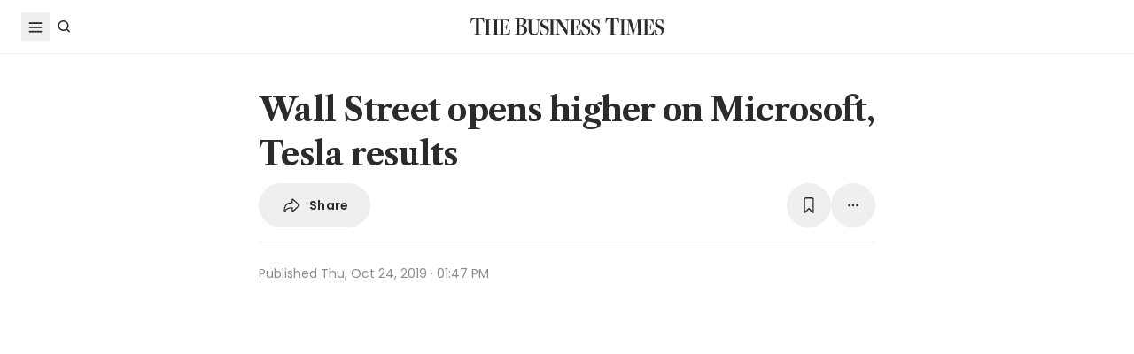

--- FILE ---
content_type: text/html; charset=utf8
request_url: https://www.businesstimes.com.sg/companies-markets/capital-markets-currencies/wall-street-opens-higher-microsoft-tesla-results
body_size: 22544
content:
<!doctype html>
<html lang="en">
  <head>
    <meta charset="UTF-8" />
    <meta content="width" name="MobileOptimized" />
    <meta content="true" name="HandheldFriendly" />
    <meta content="width=device-width, initial-scale=1" name="viewport" />
    <meta content="ie=edge" http-equiv="x-ua-compatible" />
    <meta name="google-play-app" content="app-id=com.ps.bt" />
    <meta name="apple-itunes-app" content="app-id=531275824" />
    <link rel="manifest" href="/manifest.json" />

    <script>
      // Initialize the google variables.
      var googletag = googletag || {};
      googletag.cmd = googletag.cmd || [];
      // Add a place to store the slot name variable.
      googletag.slots = googletag.slots || {};
    </script>

    <script
      type="text/javascript"
      src="https://securepubads.g.doubleclick.net/tag/js/gpt.js"
      async
    ></script>

    <script
      type="text/javascript"
      src="https://adtag.sphdigital.com/tag/ads/ads_checker.js"
    ></script>

    <title data-rh="true">Wall Street opens higher on Microsoft, Tesla results - The Business Times</title><meta data-rh="true" name="description" content="[NEW YORK] US stocks opened higher on Thursday, as solid results from Microsoft, Lam Research and Tesla lifted sentiment."/><meta data-rh="true" name="robots" content="index, follow, max-image-preview:large"/><meta data-rh="true" name="article:title" content="Wall Street opens higher on Microsoft, Tesla results - The Business Times"/><meta data-rh="true" name="article:description" content="[NEW YORK] US stocks opened higher on Thursday, as solid results from Microsoft, Lam Research and Tesla lifted sentiment."/><meta data-rh="true" name="article:published_time" content="2019-10-24T13:47:52+08:00"/><meta data-rh="true" name="created" content="X"/><meta data-rh="true" name="article:modified_time" content="2019-10-24T21:47:51+08:00"/><meta data-rh="true" name="updated" content="X"/><meta data-rh="true" name="article:articleid" content="2102671"/><meta data-rh="true" name="articleid" content="2102671"/><meta data-rh="true" name="article_id" content="2102671"/><meta data-rh="true" name="article:sph-accessflag" content="0"/><meta data-rh="true" name="article:pageclass" content="article"/><meta data-rh="true" name="google-site-verification" content="64YzaSIKUvOcgG1DccSNNzlWDqXwjSx4lDDgbgtDLJE"/><meta data-rh="true" name="format-detection" content="telephone=no"/><meta data-rh="true" name="article:category_id" content=""/><meta data-rh="true" name="article:category" content="Companies &amp; Markets"/><meta data-rh="true" property="og:site_name" content="The Business Times"/><meta data-rh="true" property="og:type" content="article"/><meta data-rh="true" property="og:url" content="https://www.businesstimes.com.sg/companies-markets/capital-markets-currencies/wall-street-opens-higher-microsoft-tesla-results"/><meta data-rh="true" property="og:title" content="Wall Street opens higher on Microsoft, Tesla results"/><meta data-rh="true" property="og:description" content="[NEW YORK] US stocks opened higher on Thursday, as solid results from Microsoft, Lam Research and Tesla lifted sentiment. Read more at The Business Times."/><meta data-rh="true" property="og:locale" content="en_SG"/><meta data-rh="true" property="og:image" content="https://d2kxlefydm4hr1.cloudfront.net/image/businesstimes/0a29f8c5a4918c45784269e7bd286b1986d91443d2203b6543bbd33a43725556?w=1200&amp;f=webp"/><meta data-rh="true" property="og:image:width" content="1200"/><meta data-rh="true" property="og:image:height" content="630"/><meta data-rh="true" property="og:image:alt" content="Wall Street opens higher on Microsoft, Tesla results"/><meta data-rh="true" property="fb:admins" content="100008016031098"/><meta data-rh="true" property="fb:pages" content="288031731262011"/><meta data-rh="true" property="fb:app_id" content="328386607332790"/><meta data-rh="true" name="twitter:card" content="summary_large_image"/><meta data-rh="true" name="twitter:site" content="@BusinessTimes"/><meta data-rh="true" name="twitter:title" content="Wall Street opens higher on Microsoft, Tesla results"/><meta data-rh="true" name="twitter:url" content="https://www.businesstimes.com.sg/companies-markets/capital-markets-currencies/wall-street-opens-higher-microsoft-tesla-results"/><meta data-rh="true" name="twitter:description" content="[NEW YORK] US stocks opened higher on Thursday, as solid results from Microsoft, Lam Research and Tesla lifted sentiment."/><meta data-rh="true" name="twitter:image" content="https://d2kxlefydm4hr1.cloudfront.net/image/businesstimes/0a29f8c5a4918c45784269e7bd286b1986d91443d2203b6543bbd33a43725556?w=1200&amp;f=webp"/><meta data-rh="true" name="twitter:image:alt" content="Wall Street opens higher on Microsoft, Tesla results"/><meta data-rh="true" name="twitter:app:country" content="US"/><meta data-rh="true" name="twitter:app:id:iphone" content="531275824"/><meta data-rh="true" name="twitter:app:url:iphone" content="com.sph.bt://url=https://www.businesstimes.com.sg/companies-markets/capital-markets-currencies/wall-street-opens-higher-microsoft-tesla-results"/><meta data-rh="true" name="twitter:app:id:ipad" content="531283825"/><meta data-rh="true" name="twitter:app:url:ipad" content="com.sph.bt://url=https://www.businesstimes.com.sg/companies-markets/capital-markets-currencies/wall-street-opens-higher-microsoft-tesla-results"/><meta data-rh="true" name="twitter:app:id:googleplay" content="com.ps.bt"/><meta data-rh="true" name="twitter:app:url:googleplay" content="com.sph.bt://url=https://www.businesstimes.com.sg/companies-markets/capital-markets-currencies/wall-street-opens-higher-microsoft-tesla-results"/><meta data-rh="true" property="al:ios:url" content="https://www.businesstimes.com.sg/companies-markets/capital-markets-currencies/wall-street-opens-higher-microsoft-tesla-results"/><meta data-rh="true" property="al:ios:app_store_id" content="531275824"/><meta data-rh="true" property="al:ios:app_name" content="Business Times"/><meta data-rh="true" property="al:android:url" content="https://www.businesstimes.com.sg/companies-markets/capital-markets-currencies/wall-street-opens-higher-microsoft-tesla-results"/><meta data-rh="true" property="al:android:package" content="com.ps.bt"/><meta data-rh="true" property="al:android:app_name" content="The Business Times"/><meta data-rh="true" property="al:web:url" content="https://www.businesstimes.com.sg/companies-markets/capital-markets-currencies/wall-street-opens-higher-microsoft-tesla-results"/><meta data-rh="true" name="grapeshot_tag" id="grapeshot" data-testid="grapeshot" content="ias_1518222_pg,ias_3017828_pg,ias_3005022_pg,ias_3017459_pg,ias_3006647_pg,ias_3017826_pg,ias_1518399_pg,ias_3017849_pg,ias_3017444_pg,ias_1518611_pg,ias_3010449_pg,ias_3020959_pg,ias_3017466_pg,ias_1518374_pg,ias_3017574_pg,ias_3017845_pg,ias_1518207_pg,ias_3008527_pg,ias_3005071_pg,ias_1518590_pg,ias_3010239_pg,ias_3017637_pg,ias_3008351_pg,ias_1518229_pg,ias_3017612_pg,ias_3005075_pg,ias_1518607_pg,ias_1518336_pg,ias_3006819_pg,ias_3006643_pg,ias_1518588_pg,ias_1510285_pg"/><link data-rh="true" href="/favicon.ico" rel="icon" type="image/x-icon"/><link data-rh="true" rel="alternate" href="android-app://com.ps.bt/https/www.businesstimes.com.sg/companies-markets/capital-markets-currencies/wall-street-opens-higher-microsoft-tesla-results"/><link data-rh="true" rel="alternate" href="https://www.businesstimes.com.sg/companies-markets/capital-markets-currencies/wall-street-opens-higher-microsoft-tesla-results" hrefLang="x-default"/><link data-rh="true" rel="alternate" href="https://www.businesstimes.com.sg/companies-markets/capital-markets-currencies/wall-street-opens-higher-microsoft-tesla-results" hrefLang="en"/><link data-rh="true" rel="canonical" href="https://www.businesstimes.com.sg/companies-markets/capital-markets-currencies/wall-street-opens-higher-microsoft-tesla-results"/><script data-rh="true" >;window.NREUM||(NREUM={});NREUM.init={session_replay:{enabled:true,block_selector:'',mask_text_selector:'*',sampling_rate:10.0,error_sampling_rate:100.0,mask_all_inputs:true,collect_fonts:true,inline_images:false,inline_stylesheet:true,mask_input_options:{}},distributed_tracing:{enabled:true},privacy:{cookies_enabled:true},ajax:{deny_list:["bam.nr-data.net"]}};;NREUM.loader_config={accountID:"225023",trustKey:"225023",agentID:"1103312515",licenseKey:"NRBR-70564e4017ab43d3811",applicationID:"1103312515"};;NREUM.info={beacon:"bam.nr-data.net",errorBeacon:"bam.nr-data.net",licenseKey:"NRBR-70564e4017ab43d3811",applicationID:"1103312515",sa:1};</script><script data-rh="true" type="text/javascript" src="/assets-web2/nr-loader-spa.1.252.0.min-DkQvycqG.js" async="true"></script><script data-rh="true" id="ads-settings">var googletag = googletag || {}; googletag.cmd = googletag.cmd || []; googletag.slots = googletag.slots || {}; window.bt_page_data = {"pageType":"articles","path":"/companies-markets/capital-markets-currencies","adUnits":[{"id":"dfp-ad-prestitial","type":"prestitial","pattern":"/5908/bt/prestitial/companies-markets/capital-markets-currencies","slotSize":[1,1],"sizeMapping":[],"position":"prestitial","weight":"3","slotTargets":[{"key":"btarticleid","value":"2102671"},{"key":"bttags","value":""},{"key":"gs_channels","value":"ias_1518222_pg,ias_3017828_pg,ias_3005022_pg,ias_3017459_pg,ias_3006647_pg,ias_3017826_pg,ias_1518399_pg,ias_3017849_pg,ias_3017444_pg,ias_1518611_pg,ias_3010449_pg,ias_3020959_pg,ias_3017466_pg,ias_1518374_pg,ias_3017574_pg,ias_3017845_pg,ias_1518207_pg,ias_3008527_pg,ias_3005071_pg,ias_1518590_pg,ias_3010239_pg,ias_3017637_pg,ias_3008351_pg,ias_1518229_pg,ias_3017612_pg,ias_3005075_pg,ias_1518607_pg,ias_1518336_pg,ias_3006819_pg,ias_3006643_pg,ias_1518588_pg,ias_1510285_pg"}]},{"id":"dfp-ad-lb1","type":"lb1","pattern":"/5908/bt/lb1/companies-markets/capital-markets-currencies","slotSize":[[970,90],[728,90],[970,250],[320,50],[320,100],[320,250],["fluid"]],"sizeMapping":[[[1024,0],[[970,90],[728,90],[970,250],"fluid"]],[[740,0],[[728,90],"fluid"]],[[320,0],[[320,50],[320,100],[320,250],"fluid"]],[[0,0],[[320,50],[320,100],[320,250],"fluid"]]],"position":"1","weight":"1","slotTargets":[{"key":"btarticleid","value":"2102671"},{"key":"bttags","value":""},{"key":"gs_channels","value":"ias_1518222_pg,ias_3017828_pg,ias_3005022_pg,ias_3017459_pg,ias_3006647_pg,ias_3017826_pg,ias_1518399_pg,ias_3017849_pg,ias_3017444_pg,ias_1518611_pg,ias_3010449_pg,ias_3020959_pg,ias_3017466_pg,ias_1518374_pg,ias_3017574_pg,ias_3017845_pg,ias_1518207_pg,ias_3008527_pg,ias_3005071_pg,ias_1518590_pg,ias_3010239_pg,ias_3017637_pg,ias_3008351_pg,ias_1518229_pg,ias_3017612_pg,ias_3005075_pg,ias_1518607_pg,ias_1518336_pg,ias_3006819_pg,ias_3006643_pg,ias_1518588_pg,ias_1510285_pg"}]},{"id":"dfp-ad-imu1","type":"imu1","pattern":"/5908/bt/imu1/companies-markets/capital-markets-currencies","slotSize":[["fluid"],[300,250],[1,1]],"sizeMapping":[],"position":"1","weight":"5","slotTargets":[{"key":"btarticleid","value":"2102671"},{"key":"bttags","value":""},{"key":"gs_channels","value":"ias_1518222_pg,ias_3017828_pg,ias_3005022_pg,ias_3017459_pg,ias_3006647_pg,ias_3017826_pg,ias_1518399_pg,ias_3017849_pg,ias_3017444_pg,ias_1518611_pg,ias_3010449_pg,ias_3020959_pg,ias_3017466_pg,ias_1518374_pg,ias_3017574_pg,ias_3017845_pg,ias_1518207_pg,ias_3008527_pg,ias_3005071_pg,ias_1518590_pg,ias_3010239_pg,ias_3017637_pg,ias_3008351_pg,ias_1518229_pg,ias_3017612_pg,ias_3005075_pg,ias_1518607_pg,ias_1518336_pg,ias_3006819_pg,ias_3006643_pg,ias_1518588_pg,ias_1510285_pg"}]},{"id":"dfp-ad-imu2","type":"imu2","pattern":"/5908/bt/imu2/companies-markets/capital-markets-currencies","slotSize":[[300,250],[300,600],["fluid"]],"sizeMapping":[],"position":"2","weight":"6","slotTargets":[{"key":"btarticleid","value":"2102671"},{"key":"bttags","value":""},{"key":"gs_channels","value":"ias_1518222_pg,ias_3017828_pg,ias_3005022_pg,ias_3017459_pg,ias_3006647_pg,ias_3017826_pg,ias_1518399_pg,ias_3017849_pg,ias_3017444_pg,ias_1518611_pg,ias_3010449_pg,ias_3020959_pg,ias_3017466_pg,ias_1518374_pg,ias_3017574_pg,ias_3017845_pg,ias_1518207_pg,ias_3008527_pg,ias_3005071_pg,ias_1518590_pg,ias_3010239_pg,ias_3017637_pg,ias_3008351_pg,ias_1518229_pg,ias_3017612_pg,ias_3005075_pg,ias_1518607_pg,ias_1518336_pg,ias_3006819_pg,ias_3006643_pg,ias_1518588_pg,ias_1510285_pg"}]},{"id":"dfp-ad-imu3","type":"imu3","pattern":"/5908/bt/imu3/companies-markets/capital-markets-currencies","slotSize":[[300,250]],"sizeMapping":[],"position":"3","weight":"7","slotTargets":[{"key":"btarticleid","value":"2102671"},{"key":"bttags","value":""},{"key":"gs_channels","value":"ias_1518222_pg,ias_3017828_pg,ias_3005022_pg,ias_3017459_pg,ias_3006647_pg,ias_3017826_pg,ias_1518399_pg,ias_3017849_pg,ias_3017444_pg,ias_1518611_pg,ias_3010449_pg,ias_3020959_pg,ias_3017466_pg,ias_1518374_pg,ias_3017574_pg,ias_3017845_pg,ias_1518207_pg,ias_3008527_pg,ias_3005071_pg,ias_1518590_pg,ias_3010239_pg,ias_3017637_pg,ias_3008351_pg,ias_1518229_pg,ias_3017612_pg,ias_3005075_pg,ias_1518607_pg,ias_1518336_pg,ias_3006819_pg,ias_3006643_pg,ias_1518588_pg,ias_1510285_pg"}]},{"id":"dfp-ad-midarticlespecial","type":"midarticlespecial","pattern":"/5908/bt/midarticlespecial/companies-markets/capital-markets-currencies","slotSize":[[1,1],["fluid"],[640,480],[300,169],[300,225],[300,250],[480,270],[480,360],[640,36]],"sizeMapping":[],"position":"midarticlespecial","weight":"4","slotTargets":[{"key":"btarticleid","value":"2102671"},{"key":"bttags","value":""},{"key":"gs_channels","value":"ias_1518222_pg,ias_3017828_pg,ias_3005022_pg,ias_3017459_pg,ias_3006647_pg,ias_3017826_pg,ias_1518399_pg,ias_3017849_pg,ias_3017444_pg,ias_1518611_pg,ias_3010449_pg,ias_3020959_pg,ias_3017466_pg,ias_1518374_pg,ias_3017574_pg,ias_3017845_pg,ias_1518207_pg,ias_3008527_pg,ias_3005071_pg,ias_1518590_pg,ias_3010239_pg,ias_3017637_pg,ias_3008351_pg,ias_1518229_pg,ias_3017612_pg,ias_3005075_pg,ias_1518607_pg,ias_1518336_pg,ias_3006819_pg,ias_3006643_pg,ias_1518588_pg,ias_1510285_pg"}]},{"id":"dfp-ad-catfish","type":"catfish","pattern":"/5908/bt/catfish/companies-markets/capital-markets-currencies","slotSize":[1,1],"sizeMapping":[],"position":"catfish","weight":"3","slotTargets":[{"key":"btarticleid","value":"2102671"},{"key":"bttags","value":""},{"key":"gs_channels","value":"ias_1518222_pg,ias_3017828_pg,ias_3005022_pg,ias_3017459_pg,ias_3006647_pg,ias_3017826_pg,ias_1518399_pg,ias_3017849_pg,ias_3017444_pg,ias_1518611_pg,ias_3010449_pg,ias_3020959_pg,ias_3017466_pg,ias_1518374_pg,ias_3017574_pg,ias_3017845_pg,ias_1518207_pg,ias_3008527_pg,ias_3005071_pg,ias_1518590_pg,ias_3010239_pg,ias_3017637_pg,ias_3008351_pg,ias_1518229_pg,ias_3017612_pg,ias_3005075_pg,ias_1518607_pg,ias_1518336_pg,ias_3006819_pg,ias_3006643_pg,ias_1518588_pg,ias_1510285_pg"}]}],"adTargets":[{"key":"page","value":"article"},{"key":"abVariant"}],"userInfo":{"service_type":"","display_name":"","mysphw":"","mySPHSessionId":"","usertype":"y-anoy"}}; var loaded_dfp_tags = '{"prestitial":{"adunit":"/5908/bt/prestitial/companies-markets/capital-markets-currencies","slotname":"dfp-ad-prestitial","size":"1,1"},"lb1":{"adunit":"/5908/bt/lb1/companies-markets/capital-markets-currencies","slotname":"dfp-ad-lb1","size":"970x90,728x90,970x250,320x50,320x100,320x250,fluid"},"imu1":{"adunit":"/5908/bt/imu1/companies-markets/capital-markets-currencies","slotname":"dfp-ad-imu1","size":"fluid,300x250,1x1"},"imu2":{"adunit":"/5908/bt/imu2/companies-markets/capital-markets-currencies","slotname":"dfp-ad-imu2","size":"300x250,300x600,fluid"},"imu3":{"adunit":"/5908/bt/imu3/companies-markets/capital-markets-currencies","slotname":"dfp-ad-imu3","size":"300x250"},"midarticlespecial":{"adunit":"/5908/bt/midarticlespecial/companies-markets/capital-markets-currencies","slotname":"dfp-ad-midarticlespecial","size":"1x1,fluid,640x480,300x169,300x225,300x250,480x270,480x360,640x36"},"catfish":{"adunit":"/5908/bt/catfish/companies-markets/capital-markets-currencies","slotname":"dfp-ad-catfish","size":"1,1"}}';(function() {
      if (typeof window > "u")
        return;
      const t13 = window.location.search.includes("dfp_preview");
      screen.width >= 768 && t13 && setTimeout(function() {
        const a24 = document.getElementById("MyPageOverlay");
        a24 && (a24 == null || a24.classList.remove("overlayWhite"));
      }, 4e3);
    })()</script><script data-rh="true" type="text/javascript" src="https://cdn.sphlabs.com/suid/suid.min.js"></script><script data-rh="true" type="text/javascript" src="https://adtag.sphdigital.com/tag/smx/prebid.js"></script><script data-rh="true" type="text/javascript" src="/_web2/2.44.6/bt_ads.js?v=2.44.6" defer="true"></script><script data-rh="true" type="text/javascript" src="/_web2/betterads_head2.js?v=2.44.6" defer="true"></script><script data-rh="true" id="ga_data_layer_2102671">
var _data = {};
_data = {
  "articleid"      : "2102671",
  "cue_articleid"  : "2102671",
  "at"             : "",
  "author"         : "",
  "chapter1"       : "companies-markets_capital-markets-currencies",
  "contentcat"     : "1",
  "contenttype"    : "1",
  "keyword"        : "",
  "level2"         : "companies-markets",
  "pagination"     : "1",
  "permutive_id"   : window.localStorage.getItem("permutive-id") || "",
  "pubdate"        : "2019-10-24 13:47:52",
  "story_threads"  : "",
  "title"          : "Wall Street opens higher on Microsoft, Tesla results",
  "visitorcat"     : "1",
  "termid"         : "",
  "product_flag"   : "(not set)",
  "user_keyword"   : "(not set)",
  "adblocker"      : 0,
  "cd_version"     : "bt2",
  "gs_channels"    : "ias_1518222_pg,ias_3017828_pg,ias_3005022_pg,ias_3017459_pg,ias_3006647_pg,ias_3017826_pg,ias_1518399_pg,ias_3017849_pg,ias_3017444_pg,ias_1518611_pg,ias_3010449_pg,ias_3020959_pg,ias_3017466_pg,ias_1518374_pg,ias_3017574_pg,ias_3017845_pg,ias_1518207_pg,ias_3008527_pg,ias_3005071_pg,ias_1518590_pg,ias_3010239_pg,ias_3017637_pg,ias_3008351_pg,ias_1518229_pg,ias_3017612_pg,ias_3005075_pg,ias_1518607_pg,ias_1518336_pg,ias_3006819_pg,ias_3006643_pg,ias_1518588_pg,ias_1510285_pg",
  "event"          : "undefined",
  "abVariant"      : "",
  "language"       : "en",
};

var isArticlePage = false;
if (typeof _data != "undefined" && typeof _data.articleid != "undefined" && _data.articleid != "") {
  isArticlePage = true;
}
          </script><script data-rh="true" id="permutive_script">
var permutive_keys = {
  articleid: "2102671",
  chapter1: "companies-markets_capital-markets-currencies",
  contentcat: "1",
  contenttype: "1",
  gsKeywords: ["ias_1518222_pg","ias_3017828_pg","ias_3005022_pg","ias_3017459_pg","ias_3006647_pg","ias_3017826_pg","ias_1518399_pg","ias_3017849_pg","ias_3017444_pg","ias_1518611_pg","ias_3010449_pg","ias_3020959_pg","ias_3017466_pg","ias_1518374_pg","ias_3017574_pg","ias_3017845_pg","ias_1518207_pg","ias_3008527_pg","ias_3005071_pg","ias_1518590_pg","ias_3010239_pg","ias_3017637_pg","ias_3008351_pg","ias_1518229_pg","ias_3017612_pg","ias_3005075_pg","ias_1518607_pg","ias_1518336_pg","ias_3006819_pg","ias_3006643_pg","ias_1518588_pg","ias_1510285_pg"],
  keywords: [""],
  sph_seg: [],
  story_threads: "",
  title: "Wall Street opens higher on Microsoft, Tesla results",
  visitorcat: "anonymous",
};

per_userid = "";
var per_ptid = "";


if (typeof _data != 'undefined') {
  if (typeof _data.at != 'undefined' && _data.at != "") { per_userid = _data.at; }
  if (
    typeof per_getcookie("mysph_lr") != "undefined" &&
    per_getcookie("mysph_lr") != ""
  ) {
    per_ptid = per_getcookie("mysph_lr");
  }
  if (typeof _data.pagination != 'undefined' && _data.pagination != "") { permutive_keys.pagination = parseInt(_data.pagination); }
  if (typeof _data.printcat != 'undefined' && _data.printcat != "") { permutive_keys.printcat = _data.printcat; }
}

function per_getcookie(cname) {
  if (document.cookie.length > 0) {
    c_start = document.cookie.indexOf(cname + "=");
    if (c_start != -1) {
      c_start = c_start + cname.length + 1;
      c_end   = document.cookie.indexOf(";", c_start);
      if (c_end == -1) { c_end = document.cookie.length }
      return unescape(document.cookie.substring(c_start, c_end))
    }
  }
  return ""
}

var per_suid = per_getcookie('suid');
var sph_seg  = per_getcookie('sph_seg');
if (typeof sph_seg != 'undefined' && sph_seg != "") { permutive_keys.sph_seg = sph_seg.toLowerCase().split(','); }

!function (e, o, n, i) { if (!e) { e = e || {}, window.permutive = e, e.q = []; var t = function () { return ([1e7] + -1e3 + -4e3 + -8e3 + -1e11).replace(/[018]/g, function (e) { return (e ^ (window.crypto || window.msCrypto).getRandomValues(new Uint8Array(1))[0] & 15 >> e / 4).toString(16) }) }; e.config = i || {}, e.config.apiKey = o, e.config.workspaceId = n, e.config.environment = e.config.environment || "production", (window.crypto || window.msCrypto) && (e.config.viewId = t()); for (var g = ["addon", "identify", "track", "trigger", "query", "segment", "segments", "ready", "on", "once", "user", "consent"], r = 0; r < g.length; r++) { var w = g[r]; e[w] = function (o) { return function () { var n = Array.prototype.slice.call(arguments, 0); e.q.push({ functionName: o, arguments: n }) } }(w) } } }(window.permutive, "ab403253-b305-47fa-a31b-3efb2473166f", "5f876161-9740-4cc8-9b64-4585990b2690", {});
window.googletag = window.googletag || {}, window.googletag.cmd = window.googletag.cmd || [], window.googletag.cmd.push(function () { if (0 === window.googletag.pubads().getTargeting("permutive").length) { var e = window.localStorage.getItem("_pdfps"); window.googletag.pubads().setTargeting("permutive", e ? JSON.parse(e) : []); var o = window.localStorage.getItem("permutive-id"); window.googletag.pubads().setTargeting("puid", o ? o : ""); window.googletag.pubads().setTargeting("ptime", Date.now().toString()); window.permutive.config.viewId && window.googletag.pubads().setTargeting("prmtvvid", window.permutive.config.viewId); window.permutive.config.workspaceId && window.googletag.pubads().setTargeting("prmtvwid", window.permutive.config.workspaceId); } });

permutive.identify([
  {
    id: per_userid,
    tag: "userid",
    priority: 0,
  },
  {
    id: per_ptid,
    tag: "ptid",
    priority: 1,
  },
  {
    id: per_suid,
    tag: "suid",
    priority: 2,
  },
]);

permutive.addon('web', {
  page: permutive_keys
});

// Permutive Ready check with Timeout function definition
window.permutive.readyWithTimeout = function (e, i, t) { var u = !1, n = function () { u || (e(), u = !0) }; (t = t || 1 / 0) !== 1 / 0 && window.setTimeout(n, t), permutive.ready(n, i) };
        </script><script data-rh="true" >var gs_channels = ["ias_1518222_pg,ias_3017828_pg,ias_3005022_pg,ias_3017459_pg,ias_3006647_pg,ias_3017826_pg,ias_1518399_pg,ias_3017849_pg,ias_3017444_pg,ias_1518611_pg,ias_3010449_pg,ias_3020959_pg,ias_3017466_pg,ias_1518374_pg,ias_3017574_pg,ias_3017845_pg,ias_1518207_pg,ias_3008527_pg,ias_3005071_pg,ias_1518590_pg,ias_3010239_pg,ias_3017637_pg,ias_3008351_pg,ias_1518229_pg,ias_3017612_pg,ias_3005075_pg,ias_1518607_pg,ias_1518336_pg,ias_3006819_pg,ias_3006643_pg,ias_1518588_pg,ias_1510285_pg"];</script><script data-rh="true" type="application/ld+json">{"@context":"https://schema.org","@graph":[{"@type":"WebSite","name":"The Business Times","url":"https://www.businesstimes.com.sg/","potentialAction":{"@type":"SearchAction","target":"https://www.businesstimes.com.sg/search?query={search_term_string}","query-input":"required name=search_term_string"}},{"@type":"NewsArticle","headline":"Wall Street opens higher on Microsoft, Tesla results","inLanguage":"en-SG","datePublished":"2019-10-24T05:47:52.000Z","dateModified":"2019-10-24T13:47:51.000Z","author":[],"publisher":{"@type":"NewsMediaOrganization","name":"The Business Times","logo":{"@type":"ImageObject","url":"https://www.businesstimes.com.sg/assets-web2/bt-logo-72-1T5NabTC.jpg"}},"description":"[NEW YORK] US stocks opened higher on Thursday, as solid results from Microsoft, Lam Research and Tesla lifted sentiment.","image":["https://d2kxlefydm4hr1.cloudfront.net/image/businesstimes/0a29f8c5a4918c45784269e7bd286b1986d91443d2203b6543bbd33a43725556"],"mainEntityOfPage":{"@type":"WebPage","@id":"https://www.businesstimes.com.sg/companies-markets/capital-markets-currencies/wall-street-opens-higher-microsoft-tesla-results"}}]}</script>

    <script
      id="smx-prebid-js"
      type="text/javascript"
      src="https://adtag.sphdigital.com/tag/smx/smx_prebid.js"
    ></script>
    <script type="module" crossorigin src="/assets-web2/index-DWCCWUND.js"></script>
    <link rel="modulepreload" crossorigin href="/assets-web2/vendor--XPd3xob.js">
    <link rel="stylesheet" crossorigin href="/assets-web2/vendor-DHXw3IPS.css">
    <link rel="stylesheet" crossorigin href="/assets-web2/index-p8cxLE5_.css">
  </head>
  <body>
    <div id="MyPageOverlay" class="overlayWhite"></div>
    <div id="postitial_holder"></div>

    <div id="app"><main class="flex w-screen max-w-full flex-col antialiased" id="background_container"><div class="mx-auto flex w-full flex-grow flex-col items-center" id="content-container"><div class="w-full" data-testid="article-content-component"><div id="dfp-ad-lb1" class="ad-placeholder no-print no-print flex min-h-[50px] flex-col items-center justify-center border-b border-gray-175 bg-gray-125 py-1 md:py-3 lg:min-h-[250px]" data-testid="dfp-ad-lb1" data-ad-type="lb1" data-ad-index="0"></div><header data-testid="navigation-bar" class="_componentHeader_wuadj_1 no-print sticky left-0 top-[-1px] z-30 w-full flex-none"><div class="relative flex min-h-[50px] w-full items-center border-b border-gray-175 bg-white"><div class="mx-auto flex h-full w-full max-w-[1900px] px-2 lg:px-6 justify-between min-h-[60px]"><div class="flex items-center"><button aria-label="Toggle side menu" class="block flex-none cursor-pointer opacity-100 duration-300 border-0 p-1 !outline-none focus-within:outline-0 focus:outline-0 lg:hover:rounded-full lg:hover:bg-gray-250"><svg xmlns="http://www.w3.org/2000/svg" viewBox="0 0 24 24" class="hidden lg:block text-gray-850" style="width:24px;height:24px"><rect x="20%" y="30%" width="60%" height="1.8" fill="currentColor"></rect><rect x="20%" y="50%" width="60%" height="1.8" fill="currentColor"></rect><rect x="20%" y="70%" width="60%" height="1.8" fill="currentColor"></rect></svg><svg xmlns="http://www.w3.org/2000/svg" viewBox="0 0 24 24" class="block lg:hidden text-gray-850" style="width:24px;height:24px"><rect x="20%" y="30%" width="9" height="1.5" fill="currentColor"></rect><rect x="20%" y="50%" width="6" height="1.5" fill="currentColor"></rect><rect x="20%" y="70%" width="9" height="1.5" fill="currentColor"></rect><rect x="20" y="70%" width="3" height="1.5" transform="rotate(45 22 16)" fill="currentColor"></rect><circle cx="70%" cy="13" r="3.25" stroke="currentColor" stroke-width="1.5" fill="none"></circle></svg></button><div class="hidden flex-none lg:block"><a class="flex cursor-pointer items-center justify-center opacity-100 duration-300 border-0 p-1 text-gray-850 outline-none focus-within:outline-0 focus:outline-0 lg:hover:rounded-full lg:hover:bg-gray-250" aria-label="Search" href="/search" data-discover="true"><svg xmlns="http://www.w3.org/2000/svg" viewBox="0 0 24 24" class="" style="width:24px;height:24px"><path d="M11.5 5C14.8137 5 17.5 7.68629 17.5 11C17.5 12.3865 17.028 13.6617 16.2383 14.6777L19.0957 17.5352L18.0352 18.5967L15.1777 15.7383C14.1617 16.528 12.8865 17 11.5 17C8.18629 17 5.5 14.3137 5.5 11C5.5 7.68629 8.18629 5 11.5 5ZM11.5 6.5C9.01472 6.5 7 8.51472 7 11C7 13.4853 9.01472 15.5 11.5 15.5C13.9853 15.5 16 13.4853 16 11C16 8.51472 13.9853 6.5 11.5 6.5Z" fill="currentColor"></path></svg><p class="m-0 block pl-1 font-poppins text-sm font-medium tracking-2% lg:hidden">Search</p></a></div></div><div class="absolute left-1/2 top-1/2 block w-[241px] -translate-x-1/2 -translate-y-1/2 lg:w-auto"><div class="mx-auto py-4 lg:py-0"><a title="The Business Times" href="/global?ref=logo" data-discover="true"><img src="/assets-web2/logo-masthead-PNobukBu.svg" alt="The Business Times" width="220" height="19" class="mx-auto"/></a></div></div><div class="flex flex-none items-center"><div class="flex items-center justify-center  lg:mr-3"></div></div></div></div></header><div class="fixed bottom-40 right-4 z-[99999] px-3 lg:px-0" data-testid="pulse-entry-component"></div><div id="article-content-wrapper" class="relative w-full text-gray-850"><div class="no-print sticky left-0 right-0 z-20 h-[2px] w-full bg-gray-850 top-[60px]" style="transform:scaleX(0);transform-origin:0% 50% 0"></div><article class="display-type--mainNewsDefault w-full py-5 animate-slideIn" data-index="0" data-cueid="2102671" data-url-path="/companies-markets/capital-markets-currencies/wall-street-opens-higher-microsoft-tesla-results"><div class="relative"><div data-component="component-container" class="container px-3 md:pt-4"><div class="mx-auto mb-4 w-full px-0 md:w-10/12 md:px-3 lg:w-8/12"><h1 data-testid="article-title" class="mb-2 font-lct text-4xl font-bold leading-normal -tracking-2% text-gray-850 md:px-8 md:text-10xl">Wall Street opens higher on Microsoft, Tesla results</h1><div class="md:px-8"><div class="flex w-full gap-1 lg:gap-2 print:hidden mb-4" data-testid="article-toolbar-component"><button class="!outline-none focus-within:outline-none focus:outline-none outline-0 focus-within:outline-0 focus:outline-0 flex cursor-pointer items-center justify-center whitespace-nowrap rounded-full border border-solid border-gray-175 text-center !font-poppins text-gray-850 transition-all duration-150 hover:border-gray-850 data-[size=lg]:h-[68px] data-[size=md]:h-[42px] data-[size=sm]:h-[36px] data-[size=xs]:h-[24px] font-semibold text-xs tracking-[0.02em] h-full p-2 lg:px-6 lg:py-3 md:flex md:items-center" data-testid="article-social-sharing-component"><img src="data:image/svg+xml,%3csvg%20width=&#x27;24&#x27;%20height=&#x27;24&#x27;%20viewBox=&#x27;0%200%2024%2024&#x27;%20fill=&#x27;none&#x27;%20xmlns=&#x27;http://www.w3.org/2000/svg&#x27;%3e%3cpath%20d=&#x27;M13.2119%2019.6187C12.6475%2019.6187%2012.2324%2019.2036%2012.2324%2018.6475V15.4766H11.9917C8.7793%2015.4766%206.74561%2016.29%205.30127%2019.0044C5.01074%2019.5356%204.62891%2019.6187%204.28027%2019.6187C3.83203%2019.6187%203.42529%2019.2202%203.42529%2018.5063C3.42529%2012.3721%206.02344%208.54541%2011.9917%208.54541H12.2324V5.40771C12.2324%204.85156%2012.6475%204.39502%2013.2285%204.39502C13.6353%204.39502%2013.9092%204.56934%2014.3491%204.98438L20.8984%2011.1104C21.2222%2011.4175%2021.3218%2011.7246%2021.3218%2012.0068C21.3218%2012.2808%2021.2139%2012.5962%2020.8984%2012.895L14.3491%2019.0791C13.9507%2019.4526%2013.6187%2019.6187%2013.2119%2019.6187ZM13.6851%2017.834C13.7349%2017.834%2013.7847%2017.8091%2013.8262%2017.7593L19.7446%2012.1646C19.811%2012.0981%2019.8276%2012.0566%2019.8276%2012.0068C19.8276%2011.957%2019.8027%2011.9072%2019.7446%2011.8491L13.8345%206.17969C13.793%206.14648%2013.7432%206.11328%2013.6934%206.11328C13.6187%206.11328%2013.5688%206.16309%2013.5688%206.22949V9.5249C13.5688%209.71582%2013.4858%209.79883%2013.2949%209.79883H12.1826C6.47998%209.79883%204.77002%2013.75%204.604%2017.668C4.604%2017.7344%204.62891%2017.7593%204.66211%2017.7593C4.70361%2017.7593%204.72021%2017.7344%204.74512%2017.6763C5.72461%2015.5928%208.23975%2014.2231%2012.1826%2014.2231H13.2949C13.4858%2014.2231%2013.5688%2014.3062%2013.5688%2014.4971V17.7095C13.5688%2017.7842%2013.6187%2017.834%2013.6851%2017.834Z&#x27;%20fill=&#x27;%232B2B2B&#x27;/%3e%3c/svg%3e" width="24" height="24" alt="share icon"/><p class="ml-2 hidden leading-none xs:block">Share</p></button><button class="!outline-none focus-within:outline-none focus:outline-none outline-0 focus-within:outline-0 focus:outline-0 cursor-pointer items-center justify-center whitespace-nowrap rounded-full border border-solid border-gray-175 text-center !font-poppins text-gray-850 transition-all duration-150 hover:border-gray-850 data-[size=lg]:h-[68px] data-[size=md]:h-[42px] data-[size=sm]:h-[36px] data-[size=xs]:h-[24px] font-semibold text-xs tracking-[0.02em] gap-1 aspect-square hidden xs:flex p-2 lg:p-3 ml-auto" data-testid="article-bookmark-button-component"><img src="data:image/svg+xml,%3csvg%20width=&#x27;24&#x27;%20height=&#x27;24&#x27;%20viewBox=&#x27;0%200%2024%2024&#x27;%20fill=&#x27;none&#x27;%20xmlns=&#x27;http://www.w3.org/2000/svg&#x27;%3e%3cpath%20d=&#x27;M7.28516%2020.897C6.729%2020.897%206.40527%2020.5317%206.40527%2019.8843V5.47412C6.40527%203.89697%207.19385%203.0918%208.75439%203.0918H15.2456C16.8062%203.0918%2017.5947%203.89697%2017.5947%205.47412V19.8843C17.5947%2020.5317%2017.271%2020.897%2016.7148%2020.897C16.3081%2020.897%2016.0674%2020.6646%2015.3203%2019.9424L12.0747%2016.7466C12.0415%2016.7051%2011.9668%2016.7051%2011.9253%2016.7466L8.67969%2019.9424C7.93262%2020.6646%207.69189%2020.897%207.28516%2020.897ZM7.96582%2018.6558L11.5601%2015.1694C11.8257%2014.9121%2012.1743%2014.9121%2012.4399%2015.1694L16.0342%2018.6558C16.1587%2018.772%2016.2832%2018.7388%2016.2832%2018.5728V5.49072C16.2832%204.77686%2015.9097%204.40332%2015.1875%204.40332H8.8208C8.09033%204.40332%207.7168%204.77686%207.7168%205.49072V18.5728C7.7168%2018.7388%207.84961%2018.772%207.96582%2018.6558Z&#x27;%20fill=&#x27;%232B2B2B&#x27;/%3e%3c/svg%3e" width="24" height="24" alt="play icon"/></button><div class="relative block flex-none" data-testid="article-all-tool-component" data-headlessui-state=""><button data-testid="article-popover-button" class="flex cursor-pointer items-center justify-center whitespace-nowrap rounded-full border border-solid border-gray-175 text-center !font-poppins text-gray-850 transition-all duration-150 hover:border-gray-850 data-[size=lg]:h-[68px] data-[size=md]:h-[42px] data-[size=sm]:h-[36px] data-[size=xs]:h-[24px] font-semibold text-xs tracking-[0.02em] !outline-none focus-within:outline-none focus:outline-none outline-0 focus-within:outline-0 focus:outline-0 aspect-square p-2 lg:p-3" type="button" aria-expanded="false" data-headlessui-state=""><img src="data:image/svg+xml,%3csvg%20width=&#x27;24&#x27;%20height=&#x27;24&#x27;%20viewBox=&#x27;0%200%2024%2024&#x27;%20fill=&#x27;none&#x27;%20xmlns=&#x27;http://www.w3.org/2000/svg&#x27;%3e%3crect%20x=&#x27;6.25&#x27;%20y=&#x27;10.75&#x27;%20width=&#x27;2.5&#x27;%20height=&#x27;2.5&#x27;%20rx=&#x27;1.25&#x27;%20fill=&#x27;%232B2B2B&#x27;/%3e%3crect%20x=&#x27;10.75&#x27;%20y=&#x27;10.75&#x27;%20width=&#x27;2.5&#x27;%20height=&#x27;2.5&#x27;%20rx=&#x27;1.25&#x27;%20fill=&#x27;%232B2B2B&#x27;/%3e%3crect%20x=&#x27;15.25&#x27;%20y=&#x27;10.75&#x27;%20width=&#x27;2.5&#x27;%20height=&#x27;2.5&#x27;%20rx=&#x27;1.25&#x27;%20fill=&#x27;%232B2B2B&#x27;/%3e%3c/svg%3e" width="24" height="24" alt="more tools"/></button></div><span hidden="" style="position:fixed;top:1px;left:1px;width:1px;height:0;padding:0;margin:-1px;overflow:hidden;clip:rect(0, 0, 0, 0);white-space:nowrap;border-width:0;display:none"></span></div></div><div></div><div class="mt-4 space-y-4 md:flex md:flex-wrap md:space-y-0 relative mb-6 min-h-[50px] pt-6 text-gray-850 md:px-8 before:absolute before:left-0 before:right-0 before:top-0 before:h-[1px] before:bg-gray-175 md:before:left-8 md:before:right-8"><div class="font-poppins text-xs font-normal leading-6 text-gray-550"><span data-testid="article-published-time">Published <!-- -->Thu, Oct 24, 2019 · 01:47 PM</span></div></div><div class="no-print -mx-4 aspect-3x2 w-svw md:mx-0 md:w-full" data-testid="article-main-media-component"><div class="splide"><ul class="splide__pagination"></ul><div class="splide__arrows absolute flex h-full w-full items-center justify-between"><button class="splide__arrow splide__arrow--prev relative right-0 top-[unset] translate-x-0 !h-9 !w-9 rounded-full !border !border-solid border-gray-175 bg-white text-gray-850 !opacity-100 hover:border-gray-850 group cursor-pointer disabled:cursor-auto disabled:border-gray-175 -left-12"><img src="data:image/svg+xml,%3csvg%20viewBox=&#x27;0%200%2024%2024&#x27;%20fill=&#x27;none&#x27;%20xmlns=&#x27;http://www.w3.org/2000/svg&#x27;%3e%3cpath%20d=&#x27;M15%206L9%2012L15%2018&#x27;%20stroke=&#x27;%232b2b2b&#x27;%20stroke-width=&#x27;1.5&#x27;/%3e%3c/svg%3e" width="24" height="24" alt="Prev slide" aria-label="Previous slide" class="block flex-shrink-0 group-disabled:hidden"/><img src="data:image/svg+xml,%3csvg%20viewBox=&#x27;0%200%2024%2024&#x27;%20fill=&#x27;none&#x27;%20xmlns=&#x27;http://www.w3.org/2000/svg&#x27;%3e%3cpath%20d=&#x27;M15%206L9%2012L15%2018&#x27;%20stroke=&#x27;%23EEEEEE&#x27;%20stroke-width=&#x27;1.5&#x27;/%3e%3c/svg%3e" width="24" height="24" alt="Prev slide" aria-label="Previous slide" class="hidden flex-shrink-0 group-disabled:block"/></button><button class="splide__arrow splide__arrow--next relative left-[unset] top-[unset] translate-x-0 transition-colors !h-9 !w-9 rounded-full !border !border-solid border-gray-175 bg-white text-gray-850 !opacity-100 hover:border-gray-850 group cursor-pointer disabled:cursor-auto disabled:border-gray-175 -right-12"><img src="data:image/svg+xml,%3csvg%20viewBox=&#x27;0%200%2024%2024&#x27;%20fill=&#x27;none&#x27;%20xmlns=&#x27;http://www.w3.org/2000/svg&#x27;%3e%3cpath%20d=&#x27;M9%206L15%2012L9%2018&#x27;%20stroke=&#x27;%232B2B2B&#x27;%20stroke-width=&#x27;1.5&#x27;/%3e%3c/svg%3e" width="24" height="24" alt="Next slide" aria-label="Next slide" class="block flex-shrink-0 group-disabled:hidden"/><img src="data:image/svg+xml,%3csvg%20viewBox=&#x27;0%200%2024%2024&#x27;%20fill=&#x27;none&#x27;%20xmlns=&#x27;http://www.w3.org/2000/svg&#x27;%3e%3cpath%20d=&#x27;M9%206L15%2012L9%2018&#x27;%20stroke=&#x27;%23EEEEEE&#x27;%20stroke-width=&#x27;1.5&#x27;/%3e%3c/svg%3e" width="24" height="24" alt="Next slide" aria-label="Next slide" class="hidden flex-shrink-0 group-disabled:block"/></button></div><div class="splide__track"><ul class="splide__list"><li class="splide__slide flex w-full items-center justify-center"><div class="relative w-full overflow-hidden aspect-3x2" data-testid="article-thumbnail-component"><div style="background:center / cover no-repeat url(https://d2kxlefydm4hr1.cloudfront.net/image/businesstimes/0a29f8c5a4918c45784269e7bd286b1986d91443d2203b6543bbd33a43725556?w=960&amp;dpr=1&amp;f=webp)" class="absolute top-0 z-[-1] h-full w-full overflow-hidden blur-[100px]"></div><img class="relative z-10 h-full w-full object-contain" src="https://d2kxlefydm4hr1.cloudfront.net/image/businesstimes/0a29f8c5a4918c45784269e7bd286b1986d91443d2203b6543bbd33a43725556?w=960&amp;dpr=1&amp;f=webp" alt="" width="1280" height="853"/></div></li></ul></div></div><div class="splide"><div class="splide__track"><ul class="splide__list"><li class="splide__slide px-3 py-2 font-poppins text-xs text-gray-850 md:px-8"><div> </div></li></ul></div></div></div><div class="mx-auto my-4 font-lucida text-xl leading-8 -tracking-5% text-gray-850 md:mb-6 md:px-8" data-testid="article-body-container"><p class="whitespace-pre-wrap break-words mb-4 md:mb-6" data-testid="article-paragraph-component">[NEW YORK] US stocks opened higher on Thursday, as solid results from Microsoft, Lam Research and Tesla lifted sentiment.</p><p class="whitespace-pre-wrap break-words mb-4 md:mb-6" data-testid="article-paragraph-component">The Dow Jones Industrial Average rose 59.98 points, or 0.22 per cent, at the open to 26,893.93.</p><p class="whitespace-pre-wrap break-words mb-4 md:mb-6" data-testid="article-paragraph-component">The S&amp;P 500 opened higher by 10.26 points, or 0.34 per cent, at 3,014.78. The Nasdaq Composite gained 60.25 points, or 0.74 per cent, to 8,180.04 at the opening bell. </p><div data-component="component-container" class="container px-0 no-print"><div class="md:my-12 w-screen bg-gray-125 transition-all duration-300 border-gray-175 my-0 min-h-0 border-y-0 bg-none py-0" style="max-width:0px;margin-left:calc(-1*(0px - 100%) / 2 );margin-bottom:0;margin-top:0"><div class="no-print relative mx-auto w-full md:w-10/12 md:px-8 lg:w-8/12"><div id="dfp-ad-imu1" class="ad-placeholder no-print flex justify-center" data-testid="dfp-ad-imu1" data-ad-type="imu1" data-ad-index="0" data-ad-article-id="2102671" data-ad-article-tags="" data-ad-gs-channels="ias_1518222_pg,ias_3017828_pg,ias_3005022_pg,ias_3017459_pg,ias_3006647_pg,ias_3017826_pg,ias_1518399_pg,ias_3017849_pg,ias_3017444_pg,ias_1518611_pg,ias_3010449_pg,ias_3020959_pg,ias_3017466_pg,ias_1518374_pg,ias_3017574_pg,ias_3017845_pg,ias_1518207_pg,ias_3008527_pg,ias_3005071_pg,ias_1518590_pg,ias_3010239_pg,ias_3017637_pg,ias_3008351_pg,ias_1518229_pg,ias_3017612_pg,ias_3005075_pg,ias_1518607_pg,ias_1518336_pg,ias_3006819_pg,ias_3006643_pg,ias_1518588_pg,ias_1510285_pg"></div></div></div></div><p class="whitespace-pre-wrap break-words mb-4 md:mb-6" data-testid="article-paragraph-component">REUTERS</p></div><div class="no-print mb-6 border-t border-gray-175 py-3 md:mx-8"><section class="track-impression mx-auto w-full" data-testid="article-purchase-link-component" data-section-name="end-of-article"><section class="mx-auto flex w-full flex-wrap items-center justify-between gap-4 lg:gap-0" data-testid="article-purchase-link-version-2-component"><p class="mb-0 font-public-sans text-xs tracking-normal">Share with us your feedback on BT&#x27;s products and services</p><div class="flex flex-wrap gap-3 md:gap-0"><a class="!text-gray-850 hover:text-gray-850 hover:underline hover:underline-offset-4 flex tracking-[0.02em] font-poppins text-gray-850 text-xs px-6 py-3 rounded-[3rem] font-semibold transition-colors justify-center tracking-2% border border-gray-175 hover:border-gray-850 w-fit-content !no-underline" rel="noreferrer" referrerPolicy="strict-origin-when-cross-origin" data-testid="button-link-component" href="https://form.jotform.com/btdigital/bt-feedback-form?utm_source=btweb&amp;utm_medium=shortlink&amp;utm_campaign=feedback_form&amp;source_url=/companies-markets/capital-markets-currencies/wall-street-opens-higher-microsoft-tesla-results" target="_blank">Feedback</a></div></section></section></div><div class="mb-6 w-screen bg-gray-125 transition-all duration-300 border-gray-175 min-h-0 border-y-0 bg-none py-0" style="max-width:0px;margin-left:calc(-1*(0px - 100%) / 2 )" data-testid="dynamic-imu-component"><div class="mx-auto w-full md:w-10/12 md:px-8 lg:w-8/12"><div id="dfp-ad-imu2" class="ad-placeholder no-print flex flex-col items-center justify-center" data-testid="dfp-ad-imu2" data-ad-type="imu2" data-ad-index="0" data-ad-article-id="2102671" data-ad-article-tags=""></div></div></div></div><div class="no-print OUTBRAIN track-impression" data-src="www.businesstimes.com.sg/companies-markets/capital-markets-currencies/wall-street-opens-higher-microsoft-tesla-results" data-widget-id="AR_4" data-ob-template="BusinessTimes" data-testid="outbrain-widget-component" data-section-name="outbrain-recommendation"></div></div></div></article><div></div></div><div aria-roledescription="article-subshare-prompt-observer"></div><div data-component="component-container" class="container px-3 no-print !mt-10" data-testid="seo-footer-components"><div class="splide" data-testid="seo-footer-tabs-filter-components"><div class="splide__track"><ul class="splide__list"><li class="splide__slide"><button class="!outline-none focus-within:outline-none focus:outline-none outline-0 focus-within:outline-0 focus:outline-0 flex cursor-pointer items-center justify-center whitespace-nowrap rounded-full border border-solid text-center !font-poppins transition-all duration-150 hover:border-gray-850 data-[size=lg]:h-[68px] data-[size=md]:h-[42px] data-[size=sm]:h-[36px] data-[size=xs]:h-[24px] font-semibold text-xs tracking-[0.02em] py-2 border-gray-850 bg-gray-850 text-white" data-testid="seo-footer-individual-tab"><p class="px-4 text-4xs">Popular Topics</p></button></li><li class="splide__slide"><button class="!outline-none focus-within:outline-none focus:outline-none outline-0 focus-within:outline-0 focus:outline-0 flex cursor-pointer items-center justify-center whitespace-nowrap rounded-full border border-solid border-gray-175 text-center !font-poppins text-gray-850 transition-all duration-150 hover:border-gray-850 data-[size=lg]:h-[68px] data-[size=md]:h-[42px] data-[size=sm]:h-[36px] data-[size=xs]:h-[24px] font-semibold text-xs tracking-[0.02em] py-2" data-testid="seo-footer-individual-tab"><p class="px-4 text-4xs">Banks &amp; Currency News</p></button></li><li class="splide__slide"><button class="!outline-none focus-within:outline-none focus:outline-none outline-0 focus-within:outline-0 focus:outline-0 flex cursor-pointer items-center justify-center whitespace-nowrap rounded-full border border-solid border-gray-175 text-center !font-poppins text-gray-850 transition-all duration-150 hover:border-gray-850 data-[size=lg]:h-[68px] data-[size=md]:h-[42px] data-[size=sm]:h-[36px] data-[size=xs]:h-[24px] font-semibold text-xs tracking-[0.02em] py-2" data-testid="seo-footer-individual-tab"><p class="px-4 text-4xs">Singapore Companies News</p></button></li><li class="splide__slide"><button class="!outline-none focus-within:outline-none focus:outline-none outline-0 focus-within:outline-0 focus:outline-0 flex cursor-pointer items-center justify-center whitespace-nowrap rounded-full border border-solid border-gray-175 text-center !font-poppins text-gray-850 transition-all duration-150 hover:border-gray-850 data-[size=lg]:h-[68px] data-[size=md]:h-[42px] data-[size=sm]:h-[36px] data-[size=xs]:h-[24px] font-semibold text-xs tracking-[0.02em] py-2" data-testid="seo-footer-individual-tab"><p class="px-4 text-4xs">Singapore Economy News</p></button></li><li class="splide__slide"><button class="!outline-none focus-within:outline-none focus:outline-none outline-0 focus-within:outline-0 focus:outline-0 flex cursor-pointer items-center justify-center whitespace-nowrap rounded-full border border-solid border-gray-175 text-center !font-poppins text-gray-850 transition-all duration-150 hover:border-gray-850 data-[size=lg]:h-[68px] data-[size=md]:h-[42px] data-[size=sm]:h-[36px] data-[size=xs]:h-[24px] font-semibold text-xs tracking-[0.02em] py-2" data-testid="seo-footer-individual-tab"><p class="px-4 text-4xs">Latest REITs News</p></button></li><li class="splide__slide"><button class="!outline-none focus-within:outline-none focus:outline-none outline-0 focus-within:outline-0 focus:outline-0 flex cursor-pointer items-center justify-center whitespace-nowrap rounded-full border border-solid border-gray-175 text-center !font-poppins text-gray-850 transition-all duration-150 hover:border-gray-850 data-[size=lg]:h-[68px] data-[size=md]:h-[42px] data-[size=sm]:h-[36px] data-[size=xs]:h-[24px] font-semibold text-xs tracking-[0.02em] py-2 mr-5" data-testid="seo-footer-individual-tab"><p class="px-4 text-4xs">Property News</p></button></li></ul></div></div><div class="mb-8 mt-4 lg:mb-10 block" data-testid="seo-footer-list-components"><div class="-ml-4 inline-flex flex-wrap gap-y-4 divide-x divide-x-reverse divide-gray-175"><a class="px-4 font-poppins text-xs -tracking-2% text-gray-850 underline-offset-2 first:!border-r hover:underline" href="https://www.businesstimes.com.sg/keywords/singapore-stocks" target="_blank">Latest T-bills Treasury Bills Results &amp; Interest News</a><a class="px-4 font-poppins text-xs -tracking-2% text-gray-850 underline-offset-2 first:!border-r hover:underline" href="https://www.businesstimes.com.sg/keywords/singapore-savings-bonds" target="_blank">Latest SSB Singapore Savings Bonds News</a><a class="px-4 font-poppins text-xs -tracking-2% text-gray-850 underline-offset-2 first:!border-r hover:underline" href="https://www.businesstimes.com.sg/keywords/coe" target="_blank">Latest COE Certificate of Entitlement News</a></div><div class="-ml-4 inline-flex flex-wrap gap-y-4 divide-x divide-x-reverse divide-gray-175 overflow-hidden transition-all duration-300 lg:!h-full lg:transition-none mt-0" style="height:0"><a class="px-4 font-poppins text-xs -tracking-2% text-gray-850 underline-offset-2 first:!border-r last:!border-r-0 hover:underline" href="https://www.businesstimes.com.sg/keywords/johor-singapore-sez" target="_blank">Latest Johor-Singapore SEZ News</a><a class="px-4 font-poppins text-xs -tracking-2% text-gray-850 underline-offset-2 first:!border-r last:!border-r-0 hover:underline" href="https://www.businesstimes.com.sg/keywords/bto" target="_blank">Latest BTO Build To Order &amp; Sales of Balance News</a><a class="px-4 font-poppins text-xs -tracking-2% text-gray-850 underline-offset-2 first:!border-r last:!border-r-0 hover:underline" href="https://www.businesstimes.com.sg/keywords/straits-times-index" target="_blank">Latest STI Straits Times Index News</a><a class="px-4 font-poppins text-xs -tracking-2% text-gray-850 underline-offset-2 first:!border-r last:!border-r-0 hover:underline" href="https://www.businesstimes.com.sg/keywords/sgx" target="_blank">Latest SGX Dividends, Share Price News</a><a class="px-4 font-poppins text-xs -tracking-2% text-gray-850 underline-offset-2 first:!border-r last:!border-r-0 hover:underline" href="https://www.businesstimes.com.sg/keywords/bonds" target="_blank">Latest Bonds Market News</a><a class="px-4 font-poppins text-xs -tracking-2% text-gray-850 underline-offset-2 first:!border-r last:!border-r-0 hover:underline" href="https://www.businesstimes.com.sg/keywords/singapore-stocks" target="_blank">Latest Singapore Stocks To Buy News</a><a class="px-4 font-poppins text-xs -tracking-2% text-gray-850 underline-offset-2 first:!border-r last:!border-r-0 hover:underline" href="https://www.businesstimes.com.sg/keywords/singapore-economy" target="_blank">Latest Singapore Economy News</a></div><div class="cursor-pointer font-poppins text-xs font-semibold capitalize tracking-normal !text-gray-850 [@media(hover:hover)]:hover:underline">View More</div></div><div class="mb-8 mt-4 hidden lg:mb-10" data-testid="seo-footer-list-components"><div class="-ml-4 inline-flex flex-wrap gap-y-4 divide-x divide-x-reverse divide-gray-175"><a class="px-4 font-poppins text-xs -tracking-2% text-gray-850 underline-offset-2 first:!border-r hover:underline" href="https://www.businesstimes.com.sg/keywords/credit-suisse-group" target="_blank">Credit Suisse Share Price, Dividends &amp; News</a><a class="px-4 font-poppins text-xs -tracking-2% text-gray-850 underline-offset-2 first:!border-r hover:underline" href="https://www.businesstimes.com.sg/keywords/ubs" target="_blank">UBS Share Price, Dividends &amp; News</a><a class="px-4 font-poppins text-xs -tracking-2% text-gray-850 underline-offset-2 first:!border-r hover:underline" href="https://www.businesstimes.com.sg/keywords/uob" target="_blank">UOB Share Price, Dividends &amp; News</a></div><div class="-ml-4 inline-flex flex-wrap gap-y-4 divide-x divide-x-reverse divide-gray-175 overflow-hidden transition-all duration-300 lg:!h-full lg:transition-none mt-0" style="height:0"><a class="px-4 font-poppins text-xs -tracking-2% text-gray-850 underline-offset-2 first:!border-r last:!border-r-0 hover:underline" href="https://www.businesstimes.com.sg/keywords/dbs" target="_blank">DBS Share Price, Dividends &amp; News</a><a class="px-4 font-poppins text-xs -tracking-2% text-gray-850 underline-offset-2 first:!border-r last:!border-r-0 hover:underline" href="https://www.businesstimes.com.sg/keywords/ocbc" target="_blank">OCBC Share Price, Dividends &amp; News</a><a class="px-4 font-poppins text-xs -tracking-2% text-gray-850 underline-offset-2 first:!border-r last:!border-r-0 hover:underline" href="https://www.businesstimes.com.sg/keywords/great-eastern" target="_blank">Great Eastern Share Price, Dividends &amp; News</a><a class="px-4 font-poppins text-xs -tracking-2% text-gray-850 underline-offset-2 first:!border-r last:!border-r-0 hover:underline" href="https://www.businesstimes.com.sg/keywords/citi" target="_blank">Citi, Citigroup Share Price, Dividends &amp; News</a><a class="px-4 font-poppins text-xs -tracking-2% text-gray-850 underline-offset-2 first:!border-r last:!border-r-0 hover:underline" href="https://www.businesstimes.com.sg/keywords/sats" target="_blank">Malaysian Ringgit Rates &amp; News</a><a class="px-4 font-poppins text-xs -tracking-2% text-gray-850 underline-offset-2 first:!border-r last:!border-r-0 hover:underline" href="https://www.businesstimes.com.sg/keywords/yen" target="_blank">Japanese Yen Rates &amp; News</a><a class="px-4 font-poppins text-xs -tracking-2% text-gray-850 underline-offset-2 first:!border-r last:!border-r-0 hover:underline" href="https://www.businesstimes.com.sg/keywords/us-dollar" target="_blank">US Dollar Rates &amp; News</a></div><div class="cursor-pointer font-poppins text-xs font-semibold capitalize tracking-normal !text-gray-850 [@media(hover:hover)]:hover:underline">View More</div></div><div class="mb-8 mt-4 hidden lg:mb-10" data-testid="seo-footer-list-components"><div class="-ml-4 inline-flex flex-wrap gap-y-4 divide-x divide-x-reverse divide-gray-175"><a class="px-4 font-poppins text-xs -tracking-2% text-gray-850 underline-offset-2 first:!border-r hover:underline" href="https://www.businesstimes.com.sg/keywords/sembcorp-industries" target="_blank">Sembcorp Share Price News</a><a class="px-4 font-poppins text-xs -tracking-2% text-gray-850 underline-offset-2 first:!border-r hover:underline" href="https://www.businesstimes.com.sg/keywords/seatrium" target="_blank">Seatrium Share Price News</a><a class="px-4 font-poppins text-xs -tracking-2% text-gray-850 underline-offset-2 first:!border-r hover:underline" href="https://www.businesstimes.com.sg/keywords/sheng-siong" target="_blank">Sheng Siong Share Price News</a></div><div class="-ml-4 inline-flex flex-wrap gap-y-4 divide-x divide-x-reverse divide-gray-175 overflow-hidden transition-all duration-300 lg:!h-full lg:transition-none mt-0" style="height:0"><a class="px-4 font-poppins text-xs -tracking-2% text-gray-850 underline-offset-2 first:!border-r last:!border-r-0 hover:underline" href="https://www.businesstimes.com.sg/keywords/99co" target="_blank">99 Group Share Price News</a><a class="px-4 font-poppins text-xs -tracking-2% text-gray-850 underline-offset-2 first:!border-r last:!border-r-0 hover:underline" href="https://www.businesstimes.com.sg/keywords/capitaland-investment" target="_blank">CapitaLand Share Price News</a><a class="px-4 font-poppins text-xs -tracking-2% text-gray-850 underline-offset-2 first:!border-r last:!border-r-0 hover:underline" href="https://www.businesstimes.com.sg/keywords/st-engineering" target="_blank">ST Engineering Share Price News</a><a class="px-4 font-poppins text-xs -tracking-2% text-gray-850 underline-offset-2 first:!border-r last:!border-r-0 hover:underline" href="https://www.businesstimes.com.sg/keywords/singtel" target="_blank">Singtel Share Price News</a><a class="px-4 font-poppins text-xs -tracking-2% text-gray-850 underline-offset-2 first:!border-r last:!border-r-0 hover:underline" href="https://www.businesstimes.com.sg/keywords/singapore-airlines" target="_blank">SIA Singapore Airlines Share Price News</a><a class="px-4 font-poppins text-xs -tracking-2% text-gray-850 underline-offset-2 first:!border-r last:!border-r-0 hover:underline" href="https://www.businesstimes.com.sg/keywords/keppel" target="_blank">Keppel Corp Share Price News</a><a class="px-4 font-poppins text-xs -tracking-2% text-gray-850 underline-offset-2 first:!border-r last:!border-r-0 hover:underline" href="https://www.businesstimes.com.sg/keywords/genting" target="_blank">Genting Singapore Share Price News</a></div><div class="cursor-pointer font-poppins text-xs font-semibold capitalize tracking-normal !text-gray-850 [@media(hover:hover)]:hover:underline">View More</div></div><div class="mb-8 mt-4 hidden lg:mb-10" data-testid="seo-footer-list-components"><div class="-ml-4 inline-flex flex-wrap gap-y-4 divide-x divide-x-reverse divide-gray-175"><a class="px-4 font-poppins text-xs -tracking-2% text-gray-850 underline-offset-2 first:!border-r hover:underline" href="https://www.businesstimes.com.sg/keywords/cpf" target="_blank">CPF Central Provident Fund News</a><a class="px-4 font-poppins text-xs -tracking-2% text-gray-850 underline-offset-2 first:!border-r hover:underline" href="https://www.businesstimes.com.sg/keywords/monetary-authority-singapore" target="_blank">MAS Monetary Authority of Singapore News</a><a class="px-4 font-poppins text-xs -tracking-2% text-gray-850 underline-offset-2 first:!border-r hover:underline" href="https://www.businesstimes.com.sg/keywords/iras" target="_blank">Inland Revenue Authority of Singapore News</a></div><div class="-ml-4 inline-flex flex-wrap gap-y-4 divide-x divide-x-reverse divide-gray-175 overflow-hidden transition-all duration-300 lg:!h-full lg:transition-none mt-0" style="height:0"><a class="px-4 font-poppins text-xs -tracking-2% text-gray-850 underline-offset-2 first:!border-r last:!border-r-0 hover:underline" href="https://www.businesstimes.com.sg/keywords/ministry-of-finance" target="_blank">MOF Ministry of Finance Singapore News</a><a class="px-4 font-poppins text-xs -tracking-2% text-gray-850 underline-offset-2 first:!border-r last:!border-r-0 hover:underline" href="https://www.businesstimes.com.sg/keywords/singapore-budget-2025" target="_blank">Singapore Budget News</a><a class="px-4 font-poppins text-xs -tracking-2% text-gray-850 underline-offset-2 first:!border-r last:!border-r-0 hover:underline" href="https://www.businesstimes.com.sg/keywords/singapore-ge-2025" target="_blank">Singapore Elections News</a><a class="px-4 font-poppins text-xs -tracking-2% text-gray-850 underline-offset-2 first:!border-r last:!border-r-0 hover:underline" href="https://www.businesstimes.com.sg/keywords/singapore-manufacturing" target="_blank">Singapore Manufacturing News</a><a class="px-4 font-poppins text-xs -tracking-2% text-gray-850 underline-offset-2 first:!border-r last:!border-r-0 hover:underline" href="https://www.businesstimes.com.sg/keywords/singapore-economy" target="_blank">Singapore Inflation Rate News</a><a class="px-4 font-poppins text-xs -tracking-2% text-gray-850 underline-offset-2 first:!border-r last:!border-r-0 hover:underline" href="https://www.businesstimes.com.sg/keywords/gst" target="_blank">GST Goods &amp; Services Tax News</a><a class="px-4 font-poppins text-xs -tracking-2% text-gray-850 underline-offset-2 first:!border-r last:!border-r-0 hover:underline" href="https://www.businesstimes.com.sg/keywords/cdc-vouchers" target="_blank">CDC Vouchers News</a></div><div class="cursor-pointer font-poppins text-xs font-semibold capitalize tracking-normal !text-gray-850 [@media(hover:hover)]:hover:underline">View More</div></div><div class="mb-8 mt-4 hidden lg:mb-10" data-testid="seo-footer-list-components"><div class="-ml-4 inline-flex flex-wrap gap-y-4 divide-x divide-x-reverse divide-gray-175"><a class="px-4 font-poppins text-xs -tracking-2% text-gray-850 underline-offset-2 first:!border-r hover:underline" href="https://www.businesstimes.com.sg/keywords/keppel-pacific-oak-us-reit" target="_blank">Keppel Pacific Oak US REIT News</a><a class="px-4 font-poppins text-xs -tracking-2% text-gray-850 underline-offset-2 first:!border-r hover:underline" href="https://www.businesstimes.com.sg/keywords/keppel-dc-reit" target="_blank">Keppel DC REIT News</a><a class="px-4 font-poppins text-xs -tracking-2% text-gray-850 underline-offset-2 first:!border-r hover:underline" href="https://www.businesstimes.com.sg/keywords/capitaland-integrated-commercial-trust" target="_blank">Capitaland Integrated Commercial Trust CICT REIT News</a></div><div class="-ml-4 inline-flex flex-wrap gap-y-4 divide-x divide-x-reverse divide-gray-175 overflow-hidden transition-all duration-300 lg:!h-full lg:transition-none mt-0" style="height:0"><a class="px-4 font-poppins text-xs -tracking-2% text-gray-850 underline-offset-2 first:!border-r last:!border-r-0 hover:underline" href="https://www.businesstimes.com.sg/keywords/mapletree-industrial-trust" target="_blank">Mapletree Industrial Trust REIT News</a><a class="px-4 font-poppins text-xs -tracking-2% text-gray-850 underline-offset-2 first:!border-r last:!border-r-0 hover:underline" href="https://www.businesstimes.com.sg/keywords/capitaland-ascendas-reit" target="_blank">Capitaland Ascendas REIT News</a><a class="px-4 font-poppins text-xs -tracking-2% text-gray-850 underline-offset-2 first:!border-r last:!border-r-0 hover:underline" href="https://www.businesstimes.com.sg/keywords/digital-core-reit" target="_blank">Digital Core REIT News</a><a class="px-4 font-poppins text-xs -tracking-2% text-gray-850 underline-offset-2 first:!border-r last:!border-r-0 hover:underline" href="https://www.businesstimes.com.sg/keywords/frasers-lc-trust" target="_blank">Frasers Logistics &amp; Commercial Trust REIT News</a><a class="px-4 font-poppins text-xs -tracking-2% text-gray-850 underline-offset-2 first:!border-r last:!border-r-0 hover:underline" href="https://www.businesstimes.com.sg/keywords/mapletree-logistics-trust" target="_blank">Mapletree Logistics Trust REIT News</a><a class="px-4 font-poppins text-xs -tracking-2% text-gray-850 underline-offset-2 first:!border-r last:!border-r-0 hover:underline" href="https://www.businesstimes.com.sg/keywords/mapletree-pan-asia-commercial-trust" target="_blank">Mapletree Pan Asia Commercial Trust REIT News</a><a class="px-4 font-poppins text-xs -tracking-2% text-gray-850 underline-offset-2 first:!border-r last:!border-r-0 hover:underline" href="https://www.businesstimes.com.sg/keywords/frasers-centrepoint-trust" target="_blank">Frasers Centrepoint Trust REIT News</a></div><div class="cursor-pointer font-poppins text-xs font-semibold capitalize tracking-normal !text-gray-850 [@media(hover:hover)]:hover:underline">View More</div></div><div class="mb-8 mt-4 hidden lg:mb-10" data-testid="seo-footer-list-components"><div class="-ml-4 inline-flex flex-wrap gap-y-4 divide-x divide-x-reverse divide-gray-175"><a class="px-4 font-poppins text-xs -tracking-2% text-gray-850 underline-offset-2 first:!border-r hover:underline" href="https://www.businesstimes.com.sg/keywords/absd" target="_blank">Singapore ABSD News</a><a class="px-4 font-poppins text-xs -tracking-2% text-gray-850 underline-offset-2 first:!border-r hover:underline" href="https://www.businesstimes.com.sg/keywords/rental-market" target="_blank">Singapore Rental Market News</a><a class="px-4 font-poppins text-xs -tracking-2% text-gray-850 underline-offset-2 first:!border-r hover:underline" href="https://www.businesstimes.com.sg/keywords/good-class-bungalow" target="_blank">GCB Good Class Bungalow News</a></div><div class="-ml-4 inline-flex flex-wrap gap-y-4 divide-x divide-x-reverse divide-gray-175 overflow-hidden transition-all duration-300 lg:!h-full lg:transition-none mt-0" style="height:0"><a class="px-4 font-poppins text-xs -tracking-2% text-gray-850 underline-offset-2 first:!border-r last:!border-r-0 hover:underline" href="https://www.businesstimes.com.sg/keywords/singapore-land-authority" target="_blank">SLA Singapore Land Authority News</a><a class="px-4 font-poppins text-xs -tracking-2% text-gray-850 underline-offset-2 first:!border-r last:!border-r-0 hover:underline" href="https://www.businesstimes.com.sg/keywords/city-developments-limited-cdl" target="_blank">CDL City Developments Limited News</a><a class="px-4 font-poppins text-xs -tracking-2% text-gray-850 underline-offset-2 first:!border-r last:!border-r-0 hover:underline" href="https://www.businesstimes.com.sg/keywords/landed-housing" target="_blank">Landed Property News</a><a class="px-4 font-poppins text-xs -tracking-2% text-gray-850 underline-offset-2 first:!border-r last:!border-r-0 hover:underline" href="https://www.businesstimes.com.sg/keywords/china-property" target="_blank">China Property News</a><a class="px-4 font-poppins text-xs -tracking-2% text-gray-850 underline-offset-2 first:!border-r last:!border-r-0 hover:underline" href="https://www.businesstimes.com.sg/property/residential" target="_blank">Residential Property News</a><a class="px-4 font-poppins text-xs -tracking-2% text-gray-850 underline-offset-2 first:!border-r last:!border-r-0 hover:underline" href="https://www.businesstimes.com.sg/property/commercial-industrial" target="_blank">Commercial &amp; Industrial Property News</a><a class="px-4 font-poppins text-xs -tracking-2% text-gray-850 underline-offset-2 first:!border-r last:!border-r-0 hover:underline" href="https://www.businesstimes.com.sg/keywords/hdb" target="_blank">HDB Resale Flats and Housing News</a></div><div class="cursor-pointer font-poppins text-xs font-semibold capitalize tracking-normal !text-gray-850 [@media(hover:hover)]:hover:underline">View More</div></div></div><div id="dfp-ad-catfish" class="ad-placeholder no-print flex justify-center" data-testid="dfp-ad-catfish" data-ad-type="catfish" data-ad-index="0"></div><div id="dfp-ad-prestitial" class="ad-placeholder no-print flex justify-center" data-testid="dfp-ad-prestitial" data-ad-type="prestitial" data-ad-index="0"></div></div></div></main><div data-testid="footer-container" id="footer-container" class="no-print antialiased"><div data-component="component-container" class="container px-3 pt-0 pb-10 lg:pb-8"><div class="flex items-center justify-between border-t-2 border-gray-850 pb-5 pt-6 lg:pb-8"><div class="px-0 !py-0 max-w-[300px] lg:max-w-[360px] py-4 lg:py-0"><a title="The Business Times" href="/global?ref=logo" data-discover="true"><img src="/assets-web2/logo-masthead-PNobukBu.svg" alt="The Business Times" width="360" height="31" class="mx-auto"/></a></div><div class="hidden lg:block"><div class="mx-auto flex max-w-[300px] flex-wrap justify-center gap-3 sm:max-w-full lg:gap-2"><a class="!text-gray-850 hover:text-gray-850 hover:underline hover:underline-offset-4 flex tracking-[0.02em] font-poppins text-gray-850 text-xs font-semibold transition-colors !no-underline justify-center tracking-2% border border-gray-175 hover:border-gray-850 aspect-square rounded-full p-5 lg:p-2" rel="noreferrer" referrerPolicy="strict-origin-when-cross-origin" data-testid="button-link-component" href="https://t.me/BizTimes" target="_blank"><svg xmlns="http://www.w3.org/2000/svg" viewBox="0 0 24 24" class="" style="width:24px;height:24px"><path fill-rule="evenodd" clip-rule="evenodd" d="M4.66866 11.0269C9.23205 9.05119 12.275 7.74867 13.7976 7.11936C18.1448 5.32254 19.0481 5.01042 19.6369 5.00011C19.7664 4.99784 20.0559 5.02973 20.2435 5.18096C20.4018 5.30866 20.4454 5.48116 20.4663 5.60223C20.4871 5.7233 20.5131 5.9991 20.4924 6.2146C20.2569 8.6743 19.2375 14.6433 18.7189 17.3983C18.4995 18.564 18.0674 18.9548 17.6492 18.9931C16.7401 19.0762 16.0498 18.3961 15.1694 17.8225C13.7916 16.9251 13.0133 16.3664 11.676 15.4907C10.1305 14.4786 11.1323 13.9223 12.0131 13.0132C12.2436 12.7753 16.2489 9.15509 16.3264 8.82668C16.3361 8.7856 16.3451 8.6325 16.2536 8.55166C16.1621 8.47081 16.027 8.49846 15.9295 8.52045C15.7913 8.55161 13.5904 9.99723 9.32663 12.8573C8.7019 13.2836 8.13604 13.4913 7.62904 13.4804C7.07012 13.4684 5.99499 13.1664 5.19573 12.9082C4.21541 12.5915 3.43627 12.4241 3.50412 11.8863C3.53946 11.6062 3.92764 11.3197 4.66866 11.0269Z" fill="currentColor" data-icon="icon-telegram"></path></svg></a><a class="!text-gray-850 hover:text-gray-850 hover:underline hover:underline-offset-4 flex tracking-[0.02em] font-poppins text-gray-850 text-xs font-semibold transition-colors !no-underline justify-center tracking-2% border border-gray-175 hover:border-gray-850 aspect-square rounded-full p-5 lg:p-2" rel="noreferrer" referrerPolicy="strict-origin-when-cross-origin" data-testid="button-link-component" href="https://wa.me/?text=THE%20BUSINESS%20TIMES%20-%20Get%20the%20Latest%20Business%20%26%20Financial%20News%20%0D%0Ahttps%3A%2F%2Fwww.businesstimes.com.sg" target="_blank"><svg xmlns="http://www.w3.org/2000/svg" viewBox="0 0 24 24" class="" style="width:24px;height:24px"><path d="M18.3769 5.61905C17.5476 4.78558 16.5599 4.12475 15.4712 3.6751C14.3826 3.22544 13.2149 2.99597 12.0362 3.00005C7.09749 3.00005 3.07236 7.00504 3.07236 11.919C3.07236 13.494 3.48844 15.024 4.26633 16.374L3 21L7.74874 19.758C9.0603 20.469 10.5347 20.847 12.0362 20.847C16.9749 20.847 21 16.842 21 11.928C21 9.54303 20.0683 7.30204 18.3769 5.61905ZM12.0362 19.335C10.6975 19.335 9.38593 18.975 8.23719 18.3L7.96583 18.138L5.14372 18.876L5.89447 16.14L5.71357 15.861C4.96982 14.6793 4.5749 13.3133 4.57387 11.919C4.57387 7.83304 7.9206 4.50305 12.0271 4.50305C14.0171 4.50305 15.8894 5.27705 17.2915 6.68104C17.9857 7.36861 18.5358 8.18643 18.91 9.08712C19.2842 9.9878 19.475 10.9534 19.4714 11.928C19.4894 16.014 16.1427 19.335 12.0362 19.335ZM16.1246 13.791C15.8985 13.683 14.795 13.143 14.596 13.062C14.3879 12.99 14.2432 12.954 14.0894 13.17C13.9357 13.395 13.5106 13.899 13.3839 14.043C13.2573 14.196 13.1216 14.214 12.8955 14.097C12.6693 13.989 11.9457 13.746 11.0955 12.99C10.4261 12.396 9.98291 11.667 9.84724 11.442C9.7206 11.217 9.82914 11.1 9.94673 10.983C10.0462 10.884 10.1729 10.722 10.2814 10.596C10.3899 10.47 10.4352 10.371 10.5075 10.227C10.5799 10.074 10.5437 9.94803 10.4894 9.84003C10.4352 9.73203 9.98291 8.63404 9.80201 8.18404C9.6211 7.75204 9.43116 7.80604 9.29548 7.79704H8.86131C8.70754 7.79704 8.47236 7.85104 8.26432 8.07604C8.06533 8.30104 7.48643 8.84104 7.48643 9.93903C7.48643 11.037 8.29146 12.099 8.4 12.243C8.50854 12.396 9.98291 14.646 12.2261 15.609C12.7598 15.843 13.1759 15.978 13.5015 16.077C14.0352 16.248 14.5236 16.221 14.9126 16.167C15.3467 16.104 16.2422 15.627 16.4231 15.105C16.6131 14.583 16.6131 14.142 16.5497 14.043C16.4864 13.944 16.3508 13.899 16.1246 13.791Z" fill="currentColor" data-icon="icon-whatsapp"></path></svg></a><a class="!text-gray-850 hover:text-gray-850 hover:underline hover:underline-offset-4 flex tracking-[0.02em] font-poppins text-gray-850 text-xs font-semibold transition-colors !no-underline justify-center tracking-2% border border-gray-175 hover:border-gray-850 aspect-square rounded-full p-5 lg:p-2" rel="noreferrer" referrerPolicy="strict-origin-when-cross-origin" data-testid="button-link-component" href="https://www.instagram.com/businesstimessg" target="_blank"><svg xmlns="http://www.w3.org/2000/svg" viewBox="0 0 24 24" class="" style="width:24px;height:24px"><path d="M8.22 3H15.78C18.66 3 21 5.34 21 8.22V15.78C21 17.1644 20.45 18.4922 19.4711 19.4711C18.4922 20.45 17.1644 21 15.78 21H8.22C5.34 21 3 18.66 3 15.78V8.22C3 6.83557 3.54996 5.50784 4.5289 4.5289C5.50784 3.54996 6.83557 3 8.22 3ZM8.04 4.8C7.1807 4.8 6.35659 5.14136 5.74897 5.74897C5.14136 6.35659 4.8 7.1807 4.8 8.04V15.96C4.8 17.751 6.249 19.2 8.04 19.2H15.96C16.8193 19.2 17.6434 18.8586 18.251 18.251C18.8586 17.6434 19.2 16.8193 19.2 15.96V8.04C19.2 6.249 17.751 4.8 15.96 4.8H8.04ZM16.725 6.15C17.0234 6.15 17.3095 6.26853 17.5205 6.4795C17.7315 6.69048 17.85 6.97663 17.85 7.275C17.85 7.57337 17.7315 7.85952 17.5205 8.0705C17.3095 8.28147 17.0234 8.4 16.725 8.4C16.4266 8.4 16.1405 8.28147 15.9295 8.0705C15.7185 7.85952 15.6 7.57337 15.6 7.275C15.6 6.97663 15.7185 6.69048 15.9295 6.4795C16.1405 6.26853 16.4266 6.15 16.725 6.15ZM12 7.5C13.1935 7.5 14.3381 7.97411 15.182 8.81802C16.0259 9.66193 16.5 10.8065 16.5 12C16.5 13.1935 16.0259 14.3381 15.182 15.182C14.3381 16.0259 13.1935 16.5 12 16.5C10.8065 16.5 9.66193 16.0259 8.81802 15.182C7.97411 14.3381 7.5 13.1935 7.5 12C7.5 10.8065 7.97411 9.66193 8.81802 8.81802C9.66193 7.97411 10.8065 7.5 12 7.5ZM12 9.3C11.2839 9.3 10.5972 9.58446 10.0908 10.0908C9.58446 10.5972 9.3 11.2839 9.3 12C9.3 12.7161 9.58446 13.4028 10.0908 13.9092C10.5972 14.4155 11.2839 14.7 12 14.7C12.7161 14.7 13.4028 14.4155 13.9092 13.9092C14.4155 13.4028 14.7 12.7161 14.7 12C14.7 11.2839 14.4155 10.5972 13.9092 10.0908C13.4028 9.58446 12.7161 9.3 12 9.3Z" fill="currentColor" stroke="none" data-icon="icon-instagram"></path></svg></a><a class="!text-gray-850 hover:text-gray-850 hover:underline hover:underline-offset-4 flex tracking-[0.02em] font-poppins text-gray-850 text-xs font-semibold transition-colors !no-underline justify-center tracking-2% border border-gray-175 hover:border-gray-850 aspect-square rounded-full p-5 lg:p-2" rel="noreferrer" referrerPolicy="strict-origin-when-cross-origin" data-testid="button-link-component" href="https://www.facebook.com/thebusinesstimes" target="_blank"><svg xmlns="http://www.w3.org/2000/svg" viewBox="0 0 24 24" class="" style="width:24px;height:24px"><path d="M13.3333 9.33333V7.74583C13.3333 7.02917 13.4917 6.66667 14.6042 6.66667H16V4H13.6708C10.8167 4 9.875 5.30833 9.875 7.55417V9.33333H8V12H9.875V20H13.3333V12H15.6833L16 9.33333H13.3333Z" fill="currentColor" data-icon="icon-facebook"></path></svg></a><a class="!text-gray-850 hover:text-gray-850 hover:underline hover:underline-offset-4 flex tracking-[0.02em] font-poppins text-gray-850 text-xs font-semibold transition-colors !no-underline justify-center tracking-2% border border-gray-175 hover:border-gray-850 aspect-square rounded-full p-5 lg:p-2" rel="noreferrer" referrerPolicy="strict-origin-when-cross-origin" data-testid="button-link-component" href="https://twitter.com/businesstimes" target="_blank"><svg xmlns="http://www.w3.org/2000/svg" viewBox="0 0 24 24" class="" style="width:24px;height:24px"><path d="M16.3134 5.2207H18.6135L13.5884 10.964L19.5 18.7793H14.8706L11.2452 14.0394L7.097 18.7793H4.79551L10.1703 12.6362L4.5 5.2207H9.24551L12.5225 9.5532L16.3134 5.2207ZM15.5061 17.4026H16.7806L8.55368 6.52511H7.186L15.5061 17.4026Z" fill="currentColor" data-icon="icon-x"></path></svg></a><a class="!text-gray-850 hover:text-gray-850 hover:underline hover:underline-offset-4 flex tracking-[0.02em] font-poppins text-gray-850 text-xs font-semibold transition-colors !no-underline justify-center tracking-2% border border-gray-175 hover:border-gray-850 aspect-square rounded-full p-5 lg:p-2" rel="noreferrer" referrerPolicy="strict-origin-when-cross-origin" data-testid="button-link-component" href="https://www.linkedin.com/showcase/the-business-times" target="_blank"><svg xmlns="http://www.w3.org/2000/svg" viewBox="0 0 24 24" class="" style="width:24px;height:24px"><path d="M6.15217 9.90307H8.72391V18H6.15217V9.90307ZM7.45526 6C6.57506 6 6 6.60457 6 7.39808C6 8.17528 6.55823 8.79742 7.4216 8.79742H7.438C8.33503 8.79742 8.89366 8.17525 8.89366 7.39808C8.87683 6.60457 8.33506 6 7.45526 6ZM15.0383 9.71287C13.6731 9.71287 13.0616 10.4984 12.7204 11.0493V9.90307H10.1479C10.1819 10.6627 10.1479 18 10.1479 18H12.7204V13.4781C12.7204 13.2359 12.7372 12.9946 12.8049 12.8211C12.9912 12.3377 13.4144 11.837 14.1244 11.837C15.0559 11.837 15.4279 12.5798 15.4279 13.6678V18H18V13.357C18 10.87 16.7314 9.71287 15.0383 9.71287Z" fill="currentColor" data-icon="icon-linkedin"></path></svg></a></div></div></div><div data-testid="footer-navigation-items" class="flex flex-col lg:flex-row lg:gap-6"><div class="flex flex-col lg:flex-row lg:gap-6"><div data-testid="footer-navigation-news" class="border-b border-gray-175 pb-4 lg:flex-1 lg:border-0 lg:pb-0"><div class="_componentAccordion_3p6dv_1 text-gray-850 border-gray-175 hover:cursor-pointer" id="side-drawer-navigation-news" data-testid="side-drawer-navigation-news"><div data-testid="footer-title-button" class="pt-4 lg:pt-0"><div class="flex items-center justify-between font-poppins text-xs font-semibold uppercase leading-tight tracking-[0.0875rem] text-black lg:cursor-default lg:leading-loose lg:text-gray-350"><span>News</span><div class="flex h-[42px] w-[42px] items-center justify-center rounded-full border border-gray-175 hover:opacity-70 lg:hidden"><svg class="block h-[5px] w-[10px] transition-all duration-300 group-hover:fill-gray-850 lg:hidden" xmlns="http://www.w3.org/2000/svg" viewBox="0 0 12 8" fill="none"><path d="M1 1.33398C5 5.33398 6 6.33398 6 6.33398L11 1.33398" stroke="black" stroke-width="1.5" stroke-linecap="round"></path></svg></div></div></div><div class="_content_3p6dv_26 box-border overflow-hidden px-[24px] !bg-transparent !px-0 before:!h-0 after:!h-0" style="height:0"><a data-testid="footer-children-breaking-news" class="block py-3 font-poppins text-xs font-medium leading-tight hover:underline md:pb-0 md:pt-3" href="/breaking-news?ref=footer" data-discover="true">Breaking News</a><a data-testid="footer-children-property" class="block py-3 font-poppins text-xs font-medium leading-tight hover:underline md:pb-0 md:pt-3" href="/property?ref=footer" data-discover="true">Property</a><a data-testid="footer-children-property-residential" class="block py-3 font-poppins text-xs font-medium leading-tight hover:underline md:pb-0 md:pt-3" href="/property/residential?ref=footer" data-discover="true">Residential</a><a data-testid="footer-children-property-commercial-industrial" class="block py-3 font-poppins text-xs font-medium leading-tight hover:underline md:pb-0 md:pt-3" href="/property/commercial-industrial?ref=footer" data-discover="true">Commercial &amp; Industrial</a><a data-testid="footer-children-singapore" class="block py-3 font-poppins text-xs font-medium leading-tight hover:underline md:pb-0 md:pt-3" href="/singapore?ref=footer" data-discover="true">Singapore</a><a data-testid="footer-children-international" class="block py-3 font-poppins text-xs font-medium leading-tight hover:underline md:pb-0 md:pt-3" href="/international?ref=footer" data-discover="true">International</a><a data-testid="footer-children-startups-tech" class="block py-3 font-poppins text-xs font-medium leading-tight hover:underline md:pb-0 md:pt-3" href="/startups-tech?ref=footer" data-discover="true">Startups &amp; Tech</a><a data-testid="footer-children-opinion-features" class="block py-3 font-poppins text-xs font-medium leading-tight hover:underline md:pb-0 md:pt-3" href="/opinion-features?ref=footer" data-discover="true">Opinion &amp; Features</a><a data-testid="footer-children-esg" class="block py-3 font-poppins text-xs font-medium leading-tight hover:underline md:pb-0 md:pt-3" href="/esg?ref=footer" data-discover="true">ESG</a><a data-testid="footer-children-working-life" class="block py-3 font-poppins text-xs font-medium leading-tight hover:underline md:pb-0 md:pt-3" href="/working-life?ref=footer" data-discover="true">Working Life</a></div></div></div><div data-testid="footer-navigation-companies" class="border-b border-gray-175 pb-4 lg:flex-1 lg:border-0 lg:pb-0"><div class="_componentAccordion_3p6dv_1 text-gray-850 border-gray-175 hover:cursor-pointer" id="side-drawer-navigation-companies" data-testid="side-drawer-navigation-companies"><div data-testid="footer-title-button" class="pt-4 lg:pt-0"><div class="flex items-center justify-between font-poppins text-xs font-semibold uppercase leading-tight tracking-[0.0875rem] text-black lg:cursor-default lg:leading-loose lg:text-gray-350"><span>Companies</span><div class="flex h-[42px] w-[42px] items-center justify-center rounded-full border border-gray-175 hover:opacity-70 lg:hidden"><svg class="block h-[5px] w-[10px] transition-all duration-300 group-hover:fill-gray-850 lg:hidden" xmlns="http://www.w3.org/2000/svg" viewBox="0 0 12 8" fill="none"><path d="M1 1.33398C5 5.33398 6 6.33398 6 6.33398L11 1.33398" stroke="black" stroke-width="1.5" stroke-linecap="round"></path></svg></div></div></div><div class="_content_3p6dv_26 box-border overflow-hidden px-[24px] !bg-transparent !px-0 before:!h-0 after:!h-0" style="height:0"><a data-testid="footer-children-companies-markets" class="block py-3 font-poppins text-xs font-medium leading-tight hover:underline md:pb-0 md:pt-3" href="/companies-markets?ref=footer" data-discover="true">Companies &amp; Markets</a><a data-testid="footer-children-companies-markets-banking-finance" class="block py-3 font-poppins text-xs font-medium leading-tight hover:underline md:pb-0 md:pt-3" href="/companies-markets/banking-finance?ref=footer" data-discover="true">Banking &amp; Finance</a><a data-testid="footer-children-companies-markets-reits-property" class="block py-3 font-poppins text-xs font-medium leading-tight hover:underline md:pb-0 md:pt-3" href="/companies-markets/reits-property?ref=footer" data-discover="true">Reits &amp; Property</a><a data-testid="footer-children-companies-markets-energy-commodities" class="block py-3 font-poppins text-xs font-medium leading-tight hover:underline md:pb-0 md:pt-3" href="/companies-markets/energy-commodities?ref=footer" data-discover="true">Energy &amp; Commodities</a><a data-testid="footer-children-companies-markets-telcos-media-tech" class="block py-3 font-poppins text-xs font-medium leading-tight hover:underline md:pb-0 md:pt-3" href="/companies-markets/telcos-media-tech?ref=footer" data-discover="true">Telcos, Media &amp; Tech</a><a data-testid="footer-children-companies-markets-transport-logistics" class="block py-3 font-poppins text-xs font-medium leading-tight hover:underline md:pb-0 md:pt-3" href="/companies-markets/transport-logistics?ref=footer" data-discover="true">Transport &amp; Logistics</a><a data-testid="footer-children-companies-markets-consumer-healthcare" class="block py-3 font-poppins text-xs font-medium leading-tight hover:underline md:pb-0 md:pt-3" href="/companies-markets/consumer-healthcare?ref=footer" data-discover="true">Consumer &amp; Healthcare</a><a data-testid="footer-children-companies-markets-capital-markets-currencies" class="block py-3 font-poppins text-xs font-medium leading-tight hover:underline md:pb-0 md:pt-3" href="/companies-markets/capital-markets-currencies?ref=footer" data-discover="true">Capital Markets &amp; Currencies</a></div></div></div><div data-testid="footer-navigation-wealth" class="border-b border-gray-175 pb-4 lg:flex-1 lg:border-0 lg:pb-0"><div class="_componentAccordion_3p6dv_1 text-gray-850 border-gray-175 hover:cursor-pointer" id="side-drawer-navigation-wealth" data-testid="side-drawer-navigation-wealth"><div data-testid="footer-title-button" class="pt-4 lg:pt-0"><div class="flex items-center justify-between font-poppins text-xs font-semibold uppercase leading-tight tracking-[0.0875rem] text-black lg:cursor-default lg:leading-loose lg:text-gray-350"><span>Wealth</span><div class="flex h-[42px] w-[42px] items-center justify-center rounded-full border border-gray-175 hover:opacity-70 lg:hidden"><svg class="block h-[5px] w-[10px] transition-all duration-300 group-hover:fill-gray-850 lg:hidden" xmlns="http://www.w3.org/2000/svg" viewBox="0 0 12 8" fill="none"><path d="M1 1.33398C5 5.33398 6 6.33398 6 6.33398L11 1.33398" stroke="black" stroke-width="1.5" stroke-linecap="round"></path></svg></div></div></div><div class="_content_3p6dv_26 box-border overflow-hidden px-[24px] !bg-transparent !px-0 before:!h-0 after:!h-0" style="height:0"><a data-testid="footer-children-wealth" class="block py-3 font-poppins text-xs font-medium leading-tight hover:underline md:pb-0 md:pt-3" href="/wealth?ref=footer" data-discover="true">Wealth</a><a data-testid="footer-children-wealth-wealth-investing" class="block py-3 font-poppins text-xs font-medium leading-tight hover:underline md:pb-0 md:pt-3" href="/wealth/wealth-investing?ref=footer" data-discover="true">Wealth &amp; Investing</a><a data-testid="footer-children-wealth-personal-finance" class="block py-3 font-poppins text-xs font-medium leading-tight hover:underline md:pb-0 md:pt-3" href="/wealth/personal-finance?ref=footer" data-discover="true">Personal Finance</a><a data-testid="footer-children-wealth-crypto-alternative-assets" class="block py-3 font-poppins text-xs font-medium leading-tight hover:underline md:pb-0 md:pt-3" href="/wealth/crypto-alternative-assets?ref=footer" data-discover="true">Crypto &amp; Alternative Assets</a><a data-testid="footer-children-wealth-supplements" class="block py-3 font-poppins text-xs font-medium leading-tight hover:underline md:pb-0 md:pt-3" href="/wealth/supplements?ref=footer" data-discover="true">Supplements</a></div></div></div><div data-testid="footer-navigation-living" class="border-b border-gray-175 pb-4 lg:flex-1 lg:border-0 lg:pb-0"><div class="_componentAccordion_3p6dv_1 text-gray-850 border-gray-175 hover:cursor-pointer" id="side-drawer-navigation-living" data-testid="side-drawer-navigation-living"><div data-testid="footer-title-button" class="pt-4 lg:pt-0"><div class="flex items-center justify-between font-poppins text-xs font-semibold uppercase leading-tight tracking-[0.0875rem] text-black lg:cursor-default lg:leading-loose lg:text-gray-350"><span>Living</span><div class="flex h-[42px] w-[42px] items-center justify-center rounded-full border border-gray-175 hover:opacity-70 lg:hidden"><svg class="block h-[5px] w-[10px] transition-all duration-300 group-hover:fill-gray-850 lg:hidden" xmlns="http://www.w3.org/2000/svg" viewBox="0 0 12 8" fill="none"><path d="M1 1.33398C5 5.33398 6 6.33398 6 6.33398L11 1.33398" stroke="black" stroke-width="1.5" stroke-linecap="round"></path></svg></div></div></div><div class="_content_3p6dv_26 box-border overflow-hidden px-[24px] !bg-transparent !px-0 before:!h-0 after:!h-0" style="height:0"><a data-testid="footer-children-lifestyle" class="block py-3 font-poppins text-xs font-medium leading-tight hover:underline md:pb-0 md:pt-3" href="/lifestyle?ref=footer" data-discover="true">Lifestyle</a><a data-testid="footer-children-lifestyle-food-drink" class="block py-3 font-poppins text-xs font-medium leading-tight hover:underline md:pb-0 md:pt-3" href="/lifestyle/food-drink?ref=footer" data-discover="true">Food &amp; Drink</a><a data-testid="footer-children-lifestyle-motoring" class="block py-3 font-poppins text-xs font-medium leading-tight hover:underline md:pb-0 md:pt-3" href="/lifestyle/motoring?ref=footer" data-discover="true">Motoring</a><a data-testid="footer-children-lifestyle-style-society" class="block py-3 font-poppins text-xs font-medium leading-tight hover:underline md:pb-0 md:pt-3" href="/lifestyle/style-society?ref=footer" data-discover="true">Style &amp; Society</a><a data-testid="footer-children-lifestyle-watches-jewellery" class="block py-3 font-poppins text-xs font-medium leading-tight hover:underline md:pb-0 md:pt-3" href="/lifestyle/watches-jewellery?ref=footer" data-discover="true">Watches &amp; Jewellery</a><a data-testid="footer-children-lifestyle-arts-design" class="block py-3 font-poppins text-xs font-medium leading-tight hover:underline md:pb-0 md:pt-3" href="/lifestyle/arts-design?ref=footer" data-discover="true">Arts &amp; Design</a><a data-testid="footer-children-lifestyle-bt-luxe" class="block py-3 font-poppins text-xs font-medium leading-tight hover:underline md:pb-0 md:pt-3" href="/lifestyle/bt-luxe?ref=footer" data-discover="true">BT Luxe</a><a data-testid="footer-children-lifestyle-travel-wellness" class="block py-3 font-poppins text-xs font-medium leading-tight hover:underline md:pb-0 md:pt-3" href="/lifestyle/travel-wellness?ref=footer" data-discover="true">Travel &amp; Wellness</a></div></div></div><div data-testid="footer-navigation-more" class="border-b border-gray-175 pb-4 lg:flex-1 lg:border-0 lg:pb-0"><div class="_componentAccordion_3p6dv_1 text-gray-850 border-gray-175 hover:cursor-pointer" id="side-drawer-navigation-more" data-testid="side-drawer-navigation-more"><div data-testid="footer-title-button" class="pt-4 lg:pt-0"><div class="flex items-center justify-between font-poppins text-xs font-semibold uppercase leading-tight tracking-[0.0875rem] text-black lg:cursor-default lg:leading-loose lg:text-gray-350"><span>More</span><div class="flex h-[42px] w-[42px] items-center justify-center rounded-full border border-gray-175 hover:opacity-70 lg:hidden"><svg class="block h-[5px] w-[10px] transition-all duration-300 group-hover:fill-gray-850 lg:hidden" xmlns="http://www.w3.org/2000/svg" viewBox="0 0 12 8" fill="none"><path d="M1 1.33398C5 5.33398 6 6.33398 6 6.33398L11 1.33398" stroke="black" stroke-width="1.5" stroke-linecap="round"></path></svg></div></div></div><div class="_content_3p6dv_26 box-border overflow-hidden px-[24px] !bg-transparent !px-0 before:!h-0 after:!h-0" style="height:0"><a data-testid="footer-children-epaper" class="block py-3 font-poppins text-xs font-medium leading-tight hover:underline md:pb-0 md:pt-3" href="https://e-paper.sph.com.sg/bt?ref=footer" target="_blank">E-paper</a><a data-testid="footer-children-videos" class="block py-3 font-poppins text-xs font-medium leading-tight hover:underline md:pb-0 md:pt-3" href="/videos?ref=footer" data-discover="true">Videos</a><a data-testid="footer-children-newsletter" class="block py-3 font-poppins text-xs font-medium leading-tight hover:underline md:pb-0 md:pt-3" href="/newsletters/sign-up?ref=footer" data-discover="true">Newsletters</a><a data-testid="footer-children-podcasts" class="block py-3 font-poppins text-xs font-medium leading-tight hover:underline md:pb-0 md:pt-3" href="/podcasts?ref=footer" data-discover="true">Podcasts</a><a data-testid="footer-children-Personal Subscription" class="block py-3 font-poppins text-xs font-medium leading-tight hover:underline md:pb-0 md:pt-3" href="https://subscribe.sph.com.sg/promotions/bt-personal/?ref=footer">Personal Subscription</a><a data-testid="footer-children-Group Subscription" class="block py-3 font-poppins text-xs font-medium leading-tight hover:underline md:pb-0 md:pt-3" href="https://subscribe.sph.com.sg/corporate-plans/?ref=footer">Group Subscription</a><a data-testid="footer-children-paid-press-release" class="block py-3 font-poppins text-xs font-medium leading-tight hover:underline md:pb-0 md:pt-3" href="/paid-press-release?ref=footer" data-discover="true">Paid Press Release</a><a data-testid="footer-children-advertise" class="block py-3 font-poppins text-xs font-medium leading-tight hover:underline md:pb-0 md:pt-3" href="/advertise?ref=footer" data-discover="true">Advertise with Us</a><a data-testid="footer-children-events-awards" class="block py-3 font-poppins text-xs font-medium leading-tight hover:underline md:pb-0 md:pt-3" href="/events-awards?ref=footer" data-discover="true">Events &amp; Awards</a><a data-testid="footer-children-Chinese Edition" class="block py-3 font-poppins text-xs font-medium leading-tight hover:underline md:pb-0 md:pt-3" href="/zh-hans?ref=footer" data-discover="true">中文版 (beta)</a></div></div></div></div><div class="border-gray-175 lg:border-l lg:pl-6"><div data-testid="footer-navigation-recommends" class="flex-1"><div class="_componentAccordion_3p6dv_1 text-gray-850 border-gray-175 hover:cursor-pointer" id="side-drawer-navigation-recommends" data-testid="side-drawer-navigation-recommends"><div data-testid="footer-title-button" class="pt-4 lg:pt-0"><div class="flex items-center justify-between font-poppins text-xs font-semibold uppercase leading-tight tracking-[0.0875rem] text-black lg:cursor-default lg:leading-loose lg:text-gray-350"><span>bt recommends</span><div class="flex h-[42px] w-[42px] items-center justify-center rounded-full border border-gray-175 hover:opacity-70 lg:hidden"><svg class="block h-[5px] w-[10px] transition-all duration-300 group-hover:fill-gray-850 lg:hidden" xmlns="http://www.w3.org/2000/svg" viewBox="0 0 12 8" fill="none"><path d="M1 1.33398C5 5.33398 6 6.33398 6 6.33398L11 1.33398" stroke="black" stroke-width="1.5" stroke-linecap="round"></path></svg></div></div></div><div class="_content_3p6dv_26 box-border overflow-hidden px-[24px] !bg-transparent !px-0 before:!h-0 after:!h-0" style="height:0"><a data-testid="footer-children-thrive" class="block py-3 font-poppins text-xs font-medium leading-tight hover:underline md:pb-0 md:pt-3" href="/thrive?ref=footer" target="_blank" data-discover="true">thrive</a><a data-testid="footer-children-startups-tech-tech-in-asia" class="block py-3 font-poppins text-xs font-medium leading-tight hover:underline md:pb-0 md:pt-3" href="/tech-in-asia?ref=footer" data-discover="true">Tech in Asia</a><a data-testid="footer-children-international-asean" class="block py-3 font-poppins text-xs font-medium leading-tight hover:underline md:pb-0 md:pt-3" href="/international/asean?ref=footer" data-discover="true">Asean Business</a><a data-testid="footer-children-international-global" class="block py-3 font-poppins text-xs font-medium leading-tight hover:underline md:pb-0 md:pt-3" href="/international/global?ref=footer" data-discover="true">Global Enterprise</a><a data-testid="footer-children-singapore-smes" class="block py-3 font-poppins text-xs font-medium leading-tight hover:underline md:pb-0 md:pt-3" href="/singapore/smes?ref=footer" data-discover="true">SGSME</a></div></div></div><div class="mt-6 border-t border-gray-175 pt-8 lg:pt-6"><div class="mx-auto block pb-10 text-center lg:hidden"><div class="mx-auto flex max-w-[300px] flex-wrap justify-center gap-3 sm:max-w-full lg:gap-2"><a class="!text-gray-850 hover:text-gray-850 hover:underline hover:underline-offset-4 flex tracking-[0.02em] font-poppins text-gray-850 text-xs font-semibold transition-colors !no-underline justify-center tracking-2% border border-gray-175 hover:border-gray-850 aspect-square rounded-full p-5 lg:p-2" rel="noreferrer" referrerPolicy="strict-origin-when-cross-origin" data-testid="button-link-component" href="https://t.me/BizTimes" target="_blank"><svg xmlns="http://www.w3.org/2000/svg" viewBox="0 0 24 24" class="" style="width:24px;height:24px"><path fill-rule="evenodd" clip-rule="evenodd" d="M4.66866 11.0269C9.23205 9.05119 12.275 7.74867 13.7976 7.11936C18.1448 5.32254 19.0481 5.01042 19.6369 5.00011C19.7664 4.99784 20.0559 5.02973 20.2435 5.18096C20.4018 5.30866 20.4454 5.48116 20.4663 5.60223C20.4871 5.7233 20.5131 5.9991 20.4924 6.2146C20.2569 8.6743 19.2375 14.6433 18.7189 17.3983C18.4995 18.564 18.0674 18.9548 17.6492 18.9931C16.7401 19.0762 16.0498 18.3961 15.1694 17.8225C13.7916 16.9251 13.0133 16.3664 11.676 15.4907C10.1305 14.4786 11.1323 13.9223 12.0131 13.0132C12.2436 12.7753 16.2489 9.15509 16.3264 8.82668C16.3361 8.7856 16.3451 8.6325 16.2536 8.55166C16.1621 8.47081 16.027 8.49846 15.9295 8.52045C15.7913 8.55161 13.5904 9.99723 9.32663 12.8573C8.7019 13.2836 8.13604 13.4913 7.62904 13.4804C7.07012 13.4684 5.99499 13.1664 5.19573 12.9082C4.21541 12.5915 3.43627 12.4241 3.50412 11.8863C3.53946 11.6062 3.92764 11.3197 4.66866 11.0269Z" fill="currentColor" data-icon="icon-telegram"></path></svg></a><a class="!text-gray-850 hover:text-gray-850 hover:underline hover:underline-offset-4 flex tracking-[0.02em] font-poppins text-gray-850 text-xs font-semibold transition-colors !no-underline justify-center tracking-2% border border-gray-175 hover:border-gray-850 aspect-square rounded-full p-5 lg:p-2" rel="noreferrer" referrerPolicy="strict-origin-when-cross-origin" data-testid="button-link-component" href="https://wa.me/?text=THE%20BUSINESS%20TIMES%20-%20Get%20the%20Latest%20Business%20%26%20Financial%20News%20%0D%0Ahttps%3A%2F%2Fwww.businesstimes.com.sg" target="_blank"><svg xmlns="http://www.w3.org/2000/svg" viewBox="0 0 24 24" class="" style="width:24px;height:24px"><path d="M18.3769 5.61905C17.5476 4.78558 16.5599 4.12475 15.4712 3.6751C14.3826 3.22544 13.2149 2.99597 12.0362 3.00005C7.09749 3.00005 3.07236 7.00504 3.07236 11.919C3.07236 13.494 3.48844 15.024 4.26633 16.374L3 21L7.74874 19.758C9.0603 20.469 10.5347 20.847 12.0362 20.847C16.9749 20.847 21 16.842 21 11.928C21 9.54303 20.0683 7.30204 18.3769 5.61905ZM12.0362 19.335C10.6975 19.335 9.38593 18.975 8.23719 18.3L7.96583 18.138L5.14372 18.876L5.89447 16.14L5.71357 15.861C4.96982 14.6793 4.5749 13.3133 4.57387 11.919C4.57387 7.83304 7.9206 4.50305 12.0271 4.50305C14.0171 4.50305 15.8894 5.27705 17.2915 6.68104C17.9857 7.36861 18.5358 8.18643 18.91 9.08712C19.2842 9.9878 19.475 10.9534 19.4714 11.928C19.4894 16.014 16.1427 19.335 12.0362 19.335ZM16.1246 13.791C15.8985 13.683 14.795 13.143 14.596 13.062C14.3879 12.99 14.2432 12.954 14.0894 13.17C13.9357 13.395 13.5106 13.899 13.3839 14.043C13.2573 14.196 13.1216 14.214 12.8955 14.097C12.6693 13.989 11.9457 13.746 11.0955 12.99C10.4261 12.396 9.98291 11.667 9.84724 11.442C9.7206 11.217 9.82914 11.1 9.94673 10.983C10.0462 10.884 10.1729 10.722 10.2814 10.596C10.3899 10.47 10.4352 10.371 10.5075 10.227C10.5799 10.074 10.5437 9.94803 10.4894 9.84003C10.4352 9.73203 9.98291 8.63404 9.80201 8.18404C9.6211 7.75204 9.43116 7.80604 9.29548 7.79704H8.86131C8.70754 7.79704 8.47236 7.85104 8.26432 8.07604C8.06533 8.30104 7.48643 8.84104 7.48643 9.93903C7.48643 11.037 8.29146 12.099 8.4 12.243C8.50854 12.396 9.98291 14.646 12.2261 15.609C12.7598 15.843 13.1759 15.978 13.5015 16.077C14.0352 16.248 14.5236 16.221 14.9126 16.167C15.3467 16.104 16.2422 15.627 16.4231 15.105C16.6131 14.583 16.6131 14.142 16.5497 14.043C16.4864 13.944 16.3508 13.899 16.1246 13.791Z" fill="currentColor" data-icon="icon-whatsapp"></path></svg></a><a class="!text-gray-850 hover:text-gray-850 hover:underline hover:underline-offset-4 flex tracking-[0.02em] font-poppins text-gray-850 text-xs font-semibold transition-colors !no-underline justify-center tracking-2% border border-gray-175 hover:border-gray-850 aspect-square rounded-full p-5 lg:p-2" rel="noreferrer" referrerPolicy="strict-origin-when-cross-origin" data-testid="button-link-component" href="https://www.instagram.com/businesstimessg" target="_blank"><svg xmlns="http://www.w3.org/2000/svg" viewBox="0 0 24 24" class="" style="width:24px;height:24px"><path d="M8.22 3H15.78C18.66 3 21 5.34 21 8.22V15.78C21 17.1644 20.45 18.4922 19.4711 19.4711C18.4922 20.45 17.1644 21 15.78 21H8.22C5.34 21 3 18.66 3 15.78V8.22C3 6.83557 3.54996 5.50784 4.5289 4.5289C5.50784 3.54996 6.83557 3 8.22 3ZM8.04 4.8C7.1807 4.8 6.35659 5.14136 5.74897 5.74897C5.14136 6.35659 4.8 7.1807 4.8 8.04V15.96C4.8 17.751 6.249 19.2 8.04 19.2H15.96C16.8193 19.2 17.6434 18.8586 18.251 18.251C18.8586 17.6434 19.2 16.8193 19.2 15.96V8.04C19.2 6.249 17.751 4.8 15.96 4.8H8.04ZM16.725 6.15C17.0234 6.15 17.3095 6.26853 17.5205 6.4795C17.7315 6.69048 17.85 6.97663 17.85 7.275C17.85 7.57337 17.7315 7.85952 17.5205 8.0705C17.3095 8.28147 17.0234 8.4 16.725 8.4C16.4266 8.4 16.1405 8.28147 15.9295 8.0705C15.7185 7.85952 15.6 7.57337 15.6 7.275C15.6 6.97663 15.7185 6.69048 15.9295 6.4795C16.1405 6.26853 16.4266 6.15 16.725 6.15ZM12 7.5C13.1935 7.5 14.3381 7.97411 15.182 8.81802C16.0259 9.66193 16.5 10.8065 16.5 12C16.5 13.1935 16.0259 14.3381 15.182 15.182C14.3381 16.0259 13.1935 16.5 12 16.5C10.8065 16.5 9.66193 16.0259 8.81802 15.182C7.97411 14.3381 7.5 13.1935 7.5 12C7.5 10.8065 7.97411 9.66193 8.81802 8.81802C9.66193 7.97411 10.8065 7.5 12 7.5ZM12 9.3C11.2839 9.3 10.5972 9.58446 10.0908 10.0908C9.58446 10.5972 9.3 11.2839 9.3 12C9.3 12.7161 9.58446 13.4028 10.0908 13.9092C10.5972 14.4155 11.2839 14.7 12 14.7C12.7161 14.7 13.4028 14.4155 13.9092 13.9092C14.4155 13.4028 14.7 12.7161 14.7 12C14.7 11.2839 14.4155 10.5972 13.9092 10.0908C13.4028 9.58446 12.7161 9.3 12 9.3Z" fill="currentColor" stroke="none" data-icon="icon-instagram"></path></svg></a><a class="!text-gray-850 hover:text-gray-850 hover:underline hover:underline-offset-4 flex tracking-[0.02em] font-poppins text-gray-850 text-xs font-semibold transition-colors !no-underline justify-center tracking-2% border border-gray-175 hover:border-gray-850 aspect-square rounded-full p-5 lg:p-2" rel="noreferrer" referrerPolicy="strict-origin-when-cross-origin" data-testid="button-link-component" href="https://www.facebook.com/thebusinesstimes" target="_blank"><svg xmlns="http://www.w3.org/2000/svg" viewBox="0 0 24 24" class="" style="width:24px;height:24px"><path d="M13.3333 9.33333V7.74583C13.3333 7.02917 13.4917 6.66667 14.6042 6.66667H16V4H13.6708C10.8167 4 9.875 5.30833 9.875 7.55417V9.33333H8V12H9.875V20H13.3333V12H15.6833L16 9.33333H13.3333Z" fill="currentColor" data-icon="icon-facebook"></path></svg></a><a class="!text-gray-850 hover:text-gray-850 hover:underline hover:underline-offset-4 flex tracking-[0.02em] font-poppins text-gray-850 text-xs font-semibold transition-colors !no-underline justify-center tracking-2% border border-gray-175 hover:border-gray-850 aspect-square rounded-full p-5 lg:p-2" rel="noreferrer" referrerPolicy="strict-origin-when-cross-origin" data-testid="button-link-component" href="https://twitter.com/businesstimes" target="_blank"><svg xmlns="http://www.w3.org/2000/svg" viewBox="0 0 24 24" class="" style="width:24px;height:24px"><path d="M16.3134 5.2207H18.6135L13.5884 10.964L19.5 18.7793H14.8706L11.2452 14.0394L7.097 18.7793H4.79551L10.1703 12.6362L4.5 5.2207H9.24551L12.5225 9.5532L16.3134 5.2207ZM15.5061 17.4026H16.7806L8.55368 6.52511H7.186L15.5061 17.4026Z" fill="currentColor" data-icon="icon-x"></path></svg></a><a class="!text-gray-850 hover:text-gray-850 hover:underline hover:underline-offset-4 flex tracking-[0.02em] font-poppins text-gray-850 text-xs font-semibold transition-colors !no-underline justify-center tracking-2% border border-gray-175 hover:border-gray-850 aspect-square rounded-full p-5 lg:p-2" rel="noreferrer" referrerPolicy="strict-origin-when-cross-origin" data-testid="button-link-component" href="https://www.linkedin.com/showcase/the-business-times" target="_blank"><svg xmlns="http://www.w3.org/2000/svg" viewBox="0 0 24 24" class="" style="width:24px;height:24px"><path d="M6.15217 9.90307H8.72391V18H6.15217V9.90307ZM7.45526 6C6.57506 6 6 6.60457 6 7.39808C6 8.17528 6.55823 8.79742 7.4216 8.79742H7.438C8.33503 8.79742 8.89366 8.17525 8.89366 7.39808C8.87683 6.60457 8.33506 6 7.45526 6ZM15.0383 9.71287C13.6731 9.71287 13.0616 10.4984 12.7204 11.0493V9.90307H10.1479C10.1819 10.6627 10.1479 18 10.1479 18H12.7204V13.4781C12.7204 13.2359 12.7372 12.9946 12.8049 12.8211C12.9912 12.3377 13.4144 11.837 14.1244 11.837C15.0559 11.837 15.4279 12.5798 15.4279 13.6678V18H18V13.357C18 10.87 16.7314 9.71287 15.0383 9.71287Z" fill="currentColor" data-icon="icon-linkedin"></path></svg></a></div></div><div class="hidden lg:block"><div data-testid="footer-title-button" class="pt-4 lg:pt-0"><div class="flex items-center justify-between font-poppins text-xs font-semibold uppercase leading-tight tracking-[0.0875rem] text-black lg:cursor-default lg:leading-loose lg:text-gray-350"><span>Mobile</span><div class="flex h-[42px] w-[42px] items-center justify-center rounded-full border border-gray-175 hover:opacity-70 lg:hidden"><svg class="block h-[5px] w-[10px] transition-all duration-300 group-hover:fill-gray-850 lg:hidden -rotate-180" xmlns="http://www.w3.org/2000/svg" viewBox="0 0 12 8" fill="none"><path d="M1 1.33398C5 5.33398 6 6.33398 6 6.33398L11 1.33398" stroke="black" stroke-width="1.5" stroke-linecap="round"></path></svg></div></div></div></div><div class="pt-3"><div class="flex flex-row justify-center gap-1 lg:flex-col"><a class="mr-5 lg:mr-1" rel=" noopener noreferrer" href="https://apps.apple.com/sg/app/the-business-times/id531275824" target="_blank"><img width="135" height="40" src="/assets-web2/icon-app-ios-D0cj50Hv.svg" alt="Download on the Apple Store"/></a><a rel="noreferrer noopener" href="https://play.google.com/store/apps/details?id=com.ps.bt&amp;hl=en" target="_blank"><img width="135" height="40" src="/assets-web2/icon-app-google-pUYdZ-wS.svg" alt="Download on the Google Play Store"/></a></div></div></div></div></div></div><div data-component="component-container" class="container px-3"><div class="w-full border-t py-4"><ul class="flex flex-wrap justify-center gap-3 font-public-sans text-4xs text-gray-650 md:gap-5"><li><a class="capitalize leading-[1.375rem] tracking-[0.00294rem] hover:underline" href="/content/about-us?ref=footer" data-discover="true">about us</a></li><li><a class="capitalize leading-[1.375rem] tracking-[0.00294rem] hover:underline" href="/content/contact-us?ref=footer" data-discover="true">contact us</a></li><li><a class="capitalize leading-[1.375rem] tracking-[0.00294rem] hover:underline" href="/help?ref=footer" data-discover="true">help</a></li><li><a class="capitalize leading-[1.375rem] tracking-[0.00294rem] hover:underline" href="https://www.sph.com.sg/legal/sph_privacy/?ref=footer">privacy policy</a></li><li><a class="capitalize leading-[1.375rem] tracking-[0.00294rem] hover:underline" href="https://www.sph.com.sg/legal/website_tnc/?ref=footer">terms &amp; conditions</a></li><li><a class="capitalize leading-[1.375rem] tracking-[0.00294rem] hover:underline" href="https://www.sph.com.sg/legal/cookie-policy/?ref=footer">cookie policy</a></li><li><a class="capitalize leading-[1.375rem] tracking-[0.00294rem] hover:underline" href="https://www.sph.com.sg/legal/pdpa/?ref=footer">data protection policy</a></li></ul><div class="py-4 text-center font-public-sans text-4xs leading-[1.375rem] tracking-[0.00294rem] text-gray-650"><p class="mb-0">MDDI (P) 046/10/2024. Published by SPH Media Limited, Co. Regn. No. 202120748H. Copyright © 2026 SPH Media Limited. All rights reserved.</p></div></div></div></div><div data-testid="cas-block-component" id="sph_cdp_76" class="whitespace-normal"><div></div></div><span data-testid="package-version-tag" class="hidden">2.47.5</span><span data-testid="page-generated-at-tag" class="hidden"></span><script>window.__staticRouterHydrationData = JSON.parse("{\"loaderData\":{\"0-188\":{\"context\":{\"type\":0,\"statusCode\":200,\"dependentPaths\":[\"/\",\"/breaking-news\",\"/companies-markets/capital-markets-currencies\",\"/companies-markets\"],\"payload\":{\"kind\":\"art\",\"data\":{\"id\":\"2102671\",\"title\":\"Wall Street opens higher on Microsoft, Tesla results\",\"urlPath\":\"https://www.businesstimes.com.sg/companies-markets/capital-markets-currencies/wall-street-opens-higher-microsoft-tesla-results\",\"openInWebView\":false,\"publishTime\":\"2019-10-24T05:47:52.000Z\",\"editedTime\":\"2019-10-24T13:47:51.000Z\",\"kicker\":\"\",\"paidMode\":\"free\",\"copyright\":\"NONSPH\",\"blurb\":\"[NEW YORK] US stocks opened higher on Thursday, as solid results from Microsoft, Lam Research and Tesla lifted sentiment.\",\"tags\":[],\"sections\":[{\"name\":\"Capital Markets \u0026 Currencies\",\"uniqueName\":\"companies-markets_capital-markets-currencies\",\"level\":2,\"urlPath\":\"https://www.businesstimes.com.sg/companies-markets/capital-markets-currencies\",\"parent\":{\"name\":\"Companies \u0026 Markets\",\"uniqueName\":\"companies-markets\",\"urlPath\":\"https://www.businesstimes.com.sg/companies-markets\"}},{\"name\":\"Companies \u0026 Markets\",\"uniqueName\":\"companies-markets\",\"level\":1,\"urlPath\":\"https://www.businesstimes.com.sg/companies-markets\"}],\"media\":[{\"id\":2052812,\"type\":\"picture\",\"original\":{\"url\":\"https://d2kxlefydm4hr1.cloudfront.net/image/businesstimes/0a29f8c5a4918c45784269e7bd286b1986d91443d2203b6543bbd33a43725556\",\"width\":1280,\"height\":853},\"landscape\":{\"url\":\"https://d2kxlefydm4hr1.cloudfront.net/image/businesstimes/b05b255f8e5dd11fc5bb4a3a3e5d015ac0b5e917204dbcda6b003546ac7ca4b4\",\"width\":1140,\"height\":760},\"portrait\":{\"url\":\"https://d2kxlefydm4hr1.cloudfront.net/image/businesstimes/bd4b652244cda04c1904d04eec3d7ffaecf8c06c6dc3b74fae3eff7d279216e9\",\"width\":1140,\"height\":2026},\"square\":{\"url\":\"https://d2kxlefydm4hr1.cloudfront.net/image/businesstimes/3ad9999fbf89f019a457d3ca4b9347f590b40365ecf10affec2d27734ab5c720\",\"width\":1140,\"height\":1140}}],\"authors\":[],\"externalUrl\":\"\",\"articleType\":\"onlineStory\",\"hasUpdatedTimeDisplayed\":false,\"isAiSummary\":false,\"standfirst\":\"\",\"body\":[\"\u003cp\u003e[NEW YORK] US stocks opened higher on Thursday, as solid results from Microsoft, Lam Research and Tesla lifted sentiment.\u003c/p\u003e\",\"\u003cp\u003eThe Dow Jones Industrial Average rose 59.98 points, or 0.22 per cent, at the open to 26,893.93.\u003c/p\u003e\",\"\u003cp\u003eThe S\u0026P 500 opened higher by 10.26 points, or 0.34 per cent, at 3,014.78. The Nasdaq Composite gained 60.25 points, or 0.74 per cent, to 8,180.04 at the opening bell. \u003c/p\u003e\",\"\u003cp\u003eREUTERS\u003c/p\u003e\"],\"shortenerUrls\":[],\"sentiment\":{\"provider\":\"Grapeshot\",\"keywords\":\"ias_1518222_pg,ias_3017828_pg,ias_3005022_pg,ias_3017459_pg,ias_3006647_pg,ias_3017826_pg,ias_1518399_pg,ias_3017849_pg,ias_3017444_pg,ias_1518611_pg,ias_3010449_pg,ias_3020959_pg,ias_3017466_pg,ias_1518374_pg,ias_3017574_pg,ias_3017845_pg,ias_1518207_pg,ias_3008527_pg,ias_3005071_pg,ias_1518590_pg,ias_3010239_pg,ias_3017637_pg,ias_3008351_pg,ias_1518229_pg,ias_3017612_pg,ias_3005075_pg,ias_1518607_pg,ias_1518336_pg,ias_3006819_pg,ias_3006643_pg,ias_1518588_pg,ias_1510285_pg\"},\"giftStatus\":false,\"displayReadMoreAndNewsletterSignupForm\":false,\"displayType\":\"default\",\"aiSummary\":\"\",\"availableTranslations\":[],\"external\":{\"id\":\"2102671\",\"sourceId\":\"268841\",\"source\":\"bt-drupal-node\"},\"showRegWall\":false,\"shortUrl\":\"https://www.businesstimes.com.sg/companies-markets/capital-markets-currencies/wall-street-opens-higher-microsoft-tesla-results\",\"isPreview\":false,\"seoFooterData\":[{\"links\":[{\"link\":\"https://www.businesstimes.com.sg/keywords/singapore-stocks\",\"text\":\"Latest T-bills Treasury Bills Results \u0026 Interest News\"},{\"link\":\"https://www.businesstimes.com.sg/keywords/singapore-savings-bonds\",\"text\":\"Latest SSB Singapore Savings Bonds News\"},{\"link\":\"https://www.businesstimes.com.sg/keywords/coe\",\"text\":\"Latest COE Certificate of Entitlement News\"},{\"link\":\"https://www.businesstimes.com.sg/keywords/johor-singapore-sez\",\"text\":\"Latest Johor-Singapore SEZ News\"},{\"link\":\"https://www.businesstimes.com.sg/keywords/bto\",\"text\":\"Latest BTO Build To Order \u0026 Sales of Balance News\"},{\"link\":\"https://www.businesstimes.com.sg/keywords/straits-times-index\",\"text\":\"Latest STI Straits Times Index News\"},{\"link\":\"https://www.businesstimes.com.sg/keywords/sgx\",\"text\":\"Latest SGX Dividends, Share Price News\"},{\"link\":\"https://www.businesstimes.com.sg/keywords/bonds\",\"text\":\"Latest Bonds Market News\"},{\"link\":\"https://www.businesstimes.com.sg/keywords/singapore-stocks\",\"text\":\"Latest Singapore Stocks To Buy News\"},{\"link\":\"https://www.businesstimes.com.sg/keywords/singapore-economy\",\"text\":\"Latest Singapore Economy News\"}],\"section\":\"Popular Topics\"},{\"links\":[{\"link\":\"https://www.businesstimes.com.sg/keywords/credit-suisse-group\",\"text\":\"Credit Suisse Share Price, Dividends \u0026 News\"},{\"link\":\"https://www.businesstimes.com.sg/keywords/ubs\",\"text\":\"UBS Share Price, Dividends \u0026 News\"},{\"link\":\"https://www.businesstimes.com.sg/keywords/uob\",\"text\":\"UOB Share Price, Dividends \u0026 News\"},{\"link\":\"https://www.businesstimes.com.sg/keywords/dbs\",\"text\":\"DBS Share Price, Dividends \u0026 News\"},{\"link\":\"https://www.businesstimes.com.sg/keywords/ocbc\",\"text\":\"OCBC Share Price, Dividends \u0026 News\"},{\"link\":\"https://www.businesstimes.com.sg/keywords/great-eastern\",\"text\":\"Great Eastern Share Price, Dividends \u0026 News\"},{\"link\":\"https://www.businesstimes.com.sg/keywords/citi\",\"text\":\"Citi, Citigroup Share Price, Dividends \u0026 News\"},{\"link\":\"https://www.businesstimes.com.sg/keywords/sats\",\"text\":\"Malaysian Ringgit Rates \u0026 News\"},{\"link\":\"https://www.businesstimes.com.sg/keywords/yen\",\"text\":\"Japanese Yen Rates \u0026 News\"},{\"link\":\"https://www.businesstimes.com.sg/keywords/us-dollar\",\"text\":\"US Dollar Rates \u0026 News\"}],\"section\":\"Banks \u0026 Currency News\"},{\"links\":[{\"link\":\"https://www.businesstimes.com.sg/keywords/sembcorp-industries\",\"text\":\"Sembcorp Share Price News\"},{\"link\":\"https://www.businesstimes.com.sg/keywords/seatrium\",\"text\":\"Seatrium Share Price News\"},{\"link\":\"https://www.businesstimes.com.sg/keywords/sheng-siong\",\"text\":\"Sheng Siong Share Price News\"},{\"link\":\"https://www.businesstimes.com.sg/keywords/99co\",\"text\":\"99 Group Share Price News\"},{\"link\":\"https://www.businesstimes.com.sg/keywords/capitaland-investment\",\"text\":\"CapitaLand Share Price News\"},{\"link\":\"https://www.businesstimes.com.sg/keywords/st-engineering\",\"text\":\"ST Engineering Share Price News\"},{\"link\":\"https://www.businesstimes.com.sg/keywords/singtel\",\"text\":\"Singtel Share Price News\"},{\"link\":\"https://www.businesstimes.com.sg/keywords/singapore-airlines\",\"text\":\"SIA Singapore Airlines Share Price News\"},{\"link\":\"https://www.businesstimes.com.sg/keywords/keppel\",\"text\":\"Keppel Corp Share Price News\"},{\"link\":\"https://www.businesstimes.com.sg/keywords/genting\",\"text\":\"Genting Singapore Share Price News\"}],\"section\":\"Singapore Companies News\"},{\"links\":[{\"link\":\"https://www.businesstimes.com.sg/keywords/cpf\",\"text\":\"CPF Central Provident Fund News\"},{\"link\":\"https://www.businesstimes.com.sg/keywords/monetary-authority-singapore\",\"text\":\"MAS Monetary Authority of Singapore News\"},{\"link\":\"https://www.businesstimes.com.sg/keywords/iras\",\"text\":\"Inland Revenue Authority of Singapore News\"},{\"link\":\"https://www.businesstimes.com.sg/keywords/ministry-of-finance\",\"text\":\"MOF Ministry of Finance Singapore News\"},{\"link\":\"https://www.businesstimes.com.sg/keywords/singapore-budget-2025\",\"text\":\"Singapore Budget News\"},{\"link\":\"https://www.businesstimes.com.sg/keywords/singapore-ge-2025\",\"text\":\"Singapore Elections News\"},{\"link\":\"https://www.businesstimes.com.sg/keywords/singapore-manufacturing\",\"text\":\"Singapore Manufacturing News\"},{\"link\":\"https://www.businesstimes.com.sg/keywords/singapore-economy\",\"text\":\"Singapore Inflation Rate News\"},{\"link\":\"https://www.businesstimes.com.sg/keywords/gst\",\"text\":\"GST Goods \u0026 Services Tax News\"},{\"link\":\"https://www.businesstimes.com.sg/keywords/cdc-vouchers\",\"text\":\"CDC Vouchers News\"}],\"section\":\"Singapore Economy News\"},{\"links\":[{\"link\":\"https://www.businesstimes.com.sg/keywords/keppel-pacific-oak-us-reit\",\"text\":\"Keppel Pacific Oak US REIT News\"},{\"link\":\"https://www.businesstimes.com.sg/keywords/keppel-dc-reit\",\"text\":\"Keppel DC REIT News\"},{\"link\":\"https://www.businesstimes.com.sg/keywords/capitaland-integrated-commercial-trust\",\"text\":\"Capitaland Integrated Commercial Trust CICT REIT News\"},{\"link\":\"https://www.businesstimes.com.sg/keywords/mapletree-industrial-trust\",\"text\":\"Mapletree Industrial Trust REIT News\"},{\"link\":\"https://www.businesstimes.com.sg/keywords/capitaland-ascendas-reit\",\"text\":\"Capitaland Ascendas REIT News\"},{\"link\":\"https://www.businesstimes.com.sg/keywords/digital-core-reit\",\"text\":\"Digital Core REIT News\"},{\"link\":\"https://www.businesstimes.com.sg/keywords/frasers-lc-trust\",\"text\":\"Frasers Logistics \u0026 Commercial Trust REIT News\"},{\"link\":\"https://www.businesstimes.com.sg/keywords/mapletree-logistics-trust\",\"text\":\"Mapletree Logistics Trust REIT News\"},{\"link\":\"https://www.businesstimes.com.sg/keywords/mapletree-pan-asia-commercial-trust\",\"text\":\"Mapletree Pan Asia Commercial Trust REIT News\"},{\"link\":\"https://www.businesstimes.com.sg/keywords/frasers-centrepoint-trust\",\"text\":\"Frasers Centrepoint Trust REIT News\"}],\"section\":\"Latest REITs News\"},{\"links\":[{\"link\":\"https://www.businesstimes.com.sg/keywords/absd\",\"text\":\"Singapore ABSD News\"},{\"link\":\"https://www.businesstimes.com.sg/keywords/rental-market\",\"text\":\"Singapore Rental Market News\"},{\"link\":\"https://www.businesstimes.com.sg/keywords/good-class-bungalow\",\"text\":\"GCB Good Class Bungalow News\"},{\"link\":\"https://www.businesstimes.com.sg/keywords/singapore-land-authority\",\"text\":\"SLA Singapore Land Authority News\"},{\"link\":\"https://www.businesstimes.com.sg/keywords/city-developments-limited-cdl\",\"text\":\"CDL City Developments Limited News\"},{\"link\":\"https://www.businesstimes.com.sg/keywords/landed-housing\",\"text\":\"Landed Property News\"},{\"link\":\"https://www.businesstimes.com.sg/keywords/china-property\",\"text\":\"China Property News\"},{\"link\":\"https://www.businesstimes.com.sg/property/residential\",\"text\":\"Residential Property News\"},{\"link\":\"https://www.businesstimes.com.sg/property/commercial-industrial\",\"text\":\"Commercial \u0026 Industrial Property News\"},{\"link\":\"https://www.businesstimes.com.sg/keywords/hdb\",\"text\":\"HDB Resale Flats and Housing News\"}],\"section\":\"Property News\"}],\"readMoreSectionOrTagData\":{\"entity\":{\"sections\":[{\"name\":\"Capital Markets \u0026 Currencies\",\"uniqueName\":\"companies-markets_capital-markets-currencies\",\"urlPath\":\"https://www.businesstimes.com.sg/companies-markets/capital-markets-currencies\"}],\"requestedSections\":[\"companies-markets_capital-markets-currencies\"]},\"items\":[{\"itemType\":\"Article\",\"articleData\":{\"id\":\"8236494\",\"title\":\"US stocks fall, as investors fret over Trump’s Fed nominee, earnings, inflation\",\"urlPath\":\"https://www.businesstimes.com.sg/companies-markets/capital-markets-currencies/us-stocks-fall-investors-fret-over-trumps-fed-nominee-earnings-inflation\",\"openInWebView\":false,\"publishTime\":\"2026-01-30T23:31:27.000Z\",\"editedTime\":\"2026-01-30T23:31:27.000Z\",\"kicker\":\"\",\"paidMode\":\"free\",\"copyright\":\"NONSPH\",\"blurb\":\"Warsh is expected to favour lower interest rates\",\"tags\":[{\"id\":\"2533\",\"name\":\"US stocks\",\"type\":\"keyword\",\"urlPath\":\"https://www.businesstimes.com.sg/keywords/us-stocks\",\"urlPathHistory\":[\"https://www.businesstimes.com.sg/keywords/us-stocks\"],\"sections\":[]}],\"sections\":[{\"name\":\"Capital Markets \u0026 Currencies\",\"uniqueName\":\"companies-markets_capital-markets-currencies\",\"level\":2,\"urlPath\":\"https://www.businesstimes.com.sg/companies-markets/capital-markets-currencies\",\"parent\":{\"name\":\"Companies \u0026 Markets\",\"uniqueName\":\"companies-markets\",\"urlPath\":\"https://www.businesstimes.com.sg/companies-markets\"}},{\"name\":\"Companies \u0026 Markets\",\"uniqueName\":\"companies-markets\",\"level\":1,\"urlPath\":\"https://www.businesstimes.com.sg/companies-markets\"}],\"media\":[{\"id\":8236495,\"type\":\"picture\",\"caption\":\"The rate-sensitive, small-cap Russell 2000 index has recently been outperforming large-cap indexes but on Friday it lagged with a 1.6 per cent loss for the day.\",\"credit\":\"PHOTO: REUTERS\",\"original\":{\"url\":\"https://cassette.sphdigital.com.sg/image/businesstimes/eb85a36b6d9a41b6dfc222a24ceb349e663bca2d6e84ceff9b33e57ca5b783cc\",\"width\":6000,\"height\":4000},\"landscape\":{\"url\":\"https://cassette.sphdigital.com.sg/image/businesstimes/8295f9b0bf6e2f6cce342883c44f145864700c7eb2c9f9384528c28efa1630fc\",\"width\":1140,\"height\":760},\"portrait\":{\"url\":\"https://cassette.sphdigital.com.sg/image/businesstimes/2c85b849637ca07378c609e96d88333ce2086ca36a04d89e4a662c39d0dcc7c7\",\"width\":640,\"height\":1140},\"square\":{\"url\":\"https://cassette.sphdigital.com.sg/image/businesstimes/dac6c1ff920ec54a07fe6701e56cb0e71d737fd8440dda8f718f873b05e1e2cc\",\"width\":1140,\"height\":1140}}],\"authors\":[],\"externalUrl\":\"\",\"articleType\":\"breakingNews\",\"hasUpdatedTimeDisplayed\":false,\"isAiSummary\":true}},{\"itemType\":\"Article\",\"articleData\":{\"id\":\"8236491\",\"title\":\"European shares cap strong January with earnings-fuelled gains\",\"urlPath\":\"https://www.businesstimes.com.sg/companies-markets/capital-markets-currencies/european-shares-cap-strong-january-earnings-fuelled-gains\",\"openInWebView\":false,\"publishTime\":\"2026-01-30T23:22:22.000Z\",\"editedTime\":\"2026-01-30T23:22:25.000Z\",\"kicker\":\"\",\"paidMode\":\"free\",\"copyright\":\"NONSPH\",\"blurb\":\"With the European Central Bank staying put on monetary policy, greater focus is on the US Fed’s outlook on interest rates\",\"tags\":[{\"id\":\"1177\",\"name\":\"Europe stocks\",\"type\":\"keyword\",\"urlPath\":\"https://www.businesstimes.com.sg/keywords/europe-stocks\",\"urlPathHistory\":[\"https://www.businesstimes.com.sg/keywords/europe-stocks\"],\"sections\":[]}],\"sections\":[{\"name\":\"Capital Markets \u0026 Currencies\",\"uniqueName\":\"companies-markets_capital-markets-currencies\",\"level\":2,\"urlPath\":\"https://www.businesstimes.com.sg/companies-markets/capital-markets-currencies\",\"parent\":{\"name\":\"Companies \u0026 Markets\",\"uniqueName\":\"companies-markets\",\"urlPath\":\"https://www.businesstimes.com.sg/companies-markets\"}},{\"name\":\"Companies \u0026 Markets\",\"uniqueName\":\"companies-markets\",\"level\":1,\"urlPath\":\"https://www.businesstimes.com.sg/companies-markets\"}],\"media\":[{\"id\":522689,\"type\":\"picture\",\"caption\":\"Stoxx 600 companies broadly are expected to report a 3.9% drop in quarterly earnings year-on-year.\",\"credit\":\"PHOTO: REUTERS\",\"original\":{\"url\":\"https://cassette.sphdigital.com.sg/image/businesstimes/78183280db5cbab9cb0d47446b0ca8b3799db4e76a6e7e1782ba9e072c7a1f83\",\"width\":960,\"height\":640},\"landscape\":{\"url\":\"https://cassette.sphdigital.com.sg/image/businesstimes/90b69154757c5c2d64cc24e2285af92e402b28bc60b75c0526b3f1b4e2252d77\",\"width\":960,\"height\":640},\"portrait\":{\"url\":\"https://cassette.sphdigital.com.sg/image/businesstimes/f5faea23bd5f3571ba7580963344dd125a28374fbb45a7a2b99d3640233965c0\",\"width\":359,\"height\":640},\"square\":{\"url\":\"https://cassette.sphdigital.com.sg/image/businesstimes/e5196b8a8d1cc4ba9830169ce0c6e39b0425d26d908c3506adf53390b42d3c23\",\"width\":640,\"height\":640}}],\"authors\":[],\"externalUrl\":\"\",\"articleType\":\"breakingNews\",\"hasUpdatedTimeDisplayed\":false,\"isAiSummary\":true}},{\"itemType\":\"Article\",\"articleData\":{\"id\":\"8236033\",\"title\":\"Wall Street opens lower after Trump picks Fed critic Kevin Warsh to succeed Jerome Powell\",\"urlPath\":\"https://www.businesstimes.com.sg/companies-markets/capital-markets-currencies/wall-street-opens-lower-after-trump-picks-fed-critic-kevin-warsh-succeed-jerome-powell\",\"openInWebView\":false,\"publishTime\":\"2026-01-30T14:51:47.000Z\",\"editedTime\":\"2026-01-30T14:51:47.000Z\",\"kicker\":\"\",\"paidMode\":\"free\",\"copyright\":\"NONSPH\",\"blurb\":\"[NEW YORK] US stocks opened lower on Friday (Jan 30) after US President Donald Trump nominated former Federal Reserve governor Kevin Warsh to head the US central bank, as traders mulled over the monet...\",\"tags\":[{\"id\":\"2533\",\"name\":\"US stocks\",\"type\":\"keyword\",\"urlPath\":\"https://www.businesstimes.com.sg/keywords/us-stocks\",\"urlPathHistory\":[\"https://www.businesstimes.com.sg/keywords/us-stocks\"],\"sections\":[]}],\"sections\":[{\"name\":\"Capital Markets \u0026 Currencies\",\"uniqueName\":\"companies-markets_capital-markets-currencies\",\"level\":2,\"urlPath\":\"https://www.businesstimes.com.sg/companies-markets/capital-markets-currencies\",\"parent\":{\"name\":\"Companies \u0026 Markets\",\"uniqueName\":\"companies-markets\",\"urlPath\":\"https://www.businesstimes.com.sg/companies-markets\"}},{\"name\":\"Companies \u0026 Markets\",\"uniqueName\":\"companies-markets\",\"level\":1,\"urlPath\":\"https://www.businesstimes.com.sg/companies-markets\"}],\"media\":[{\"id\":8236068,\"type\":\"picture\",\"caption\":\"At 09:30 am ET, the Dow Jones Industrial Average fell 146.89 points, or 0.32%, to 48,912.80.\",\"credit\":\"PHOTO: REUTERS\",\"original\":{\"url\":\"https://cassette.sphdigital.com.sg/image/businesstimes/83aa75bdb1e2167a9a8e7f2759e083eec79dc50a5da9867d68343e42841b34c8\",\"width\":5872,\"height\":3915},\"landscape\":{\"url\":\"https://cassette.sphdigital.com.sg/image/businesstimes/75f3757a3f86632dc5ec0f18f5038b79074b2e733e3dded677a0acde4339e1ec\",\"width\":1140,\"height\":760},\"portrait\":{\"url\":\"https://cassette.sphdigital.com.sg/image/businesstimes/77dc5bf986589a7e9e313a7ad58926f85bbf4c5186d1afaecc66957750a71337\",\"width\":640,\"height\":1140},\"square\":{\"url\":\"https://cassette.sphdigital.com.sg/image/businesstimes/0fb5f40ef2a8bd7a8461c2f15f9352ec18c9494fb5bfa0dd3f7cbcd615495c34\",\"width\":1140,\"height\":1140}}],\"authors\":[],\"externalUrl\":\"\",\"articleType\":\"breakingNews\",\"hasUpdatedTimeDisplayed\":false,\"isAiSummary\":true}},{\"itemType\":\"Article\",\"articleData\":{\"id\":\"8235168\",\"title\":\"Hong Kong regulator ramps up warnings over poor IPO filings\",\"urlPath\":\"https://www.businesstimes.com.sg/companies-markets/capital-markets-currencies/hong-kong-regulator-ramps-warnings-over-poor-ipo-filings\",\"openInWebView\":false,\"publishTime\":\"2026-01-30T12:18:25.000Z\",\"editedTime\":\"2026-01-30T12:18:25.000Z\",\"kicker\":\"\",\"paidMode\":\"free\",\"copyright\":\"NONSPH\",\"blurb\":\"Securities and Futures Commission flags that teams are unfamiliar with regulatory requirements and lack the experience to handle applications\",\"tags\":[{\"id\":\"17121\",\"name\":\"Hong Kong\",\"type\":\"keyword\",\"urlPath\":\"https://www.businesstimes.com.sg/keywords/hong-kong\",\"urlPathHistory\":[\"https://www.businesstimes.com.sg/keywords/hong-kong\"],\"sections\":[]},{\"id\":\"23763\",\"name\":\"IPO\",\"type\":\"keyword\",\"urlPath\":\"https://www.businesstimes.com.sg/keywords/ipo\",\"urlPathHistory\":[\"https://www.businesstimes.com.sg/keywords/ipo\"],\"sections\":[]}],\"sections\":[{\"name\":\"Capital Markets \u0026 Currencies\",\"uniqueName\":\"companies-markets_capital-markets-currencies\",\"level\":2,\"urlPath\":\"https://www.businesstimes.com.sg/companies-markets/capital-markets-currencies\",\"parent\":{\"name\":\"Companies \u0026 Markets\",\"uniqueName\":\"companies-markets\",\"urlPath\":\"https://www.businesstimes.com.sg/companies-markets\"}},{\"name\":\"Companies \u0026 Markets\",\"uniqueName\":\"companies-markets\",\"level\":1,\"urlPath\":\"https://www.businesstimes.com.sg/companies-markets\"}],\"media\":[{\"id\":5364990,\"type\":\"picture\",\"caption\":\"This is at least the second warning in less than two months over the quality of IPO applications, as the Hong Kong stock exchange last year experienced the highest fundraising volume in four years.\",\"credit\":\"PHOTO: BLOOMBERG\",\"original\":{\"url\":\"https://cassette.sphdigital.com.sg/image/businesstimes/df41012d8e7537cf702cf4a3a1c72d24892187a6c82a3f82d12f131cff7854a3\",\"width\":3998,\"height\":2667},\"landscape\":{\"url\":\"https://cassette.sphdigital.com.sg/image/businesstimes/5aa396118b6b2b3b8975a1dc75fde05c9c9af6d80d75bad6e195974362273d7a\",\"width\":1140,\"height\":760},\"portrait\":{\"url\":\"https://cassette.sphdigital.com.sg/image/businesstimes/7d6dd6a942085040f8ae7fe62c1f6acb97e0cc39631532d43870aca1554359b1\",\"width\":640,\"height\":1140},\"square\":{\"url\":\"https://cassette.sphdigital.com.sg/image/businesstimes/f2f75359588b6f09870cc10bbfba5582fb866b33a5b83f9d41ced5dc3009c17f\",\"width\":1140,\"height\":1140}}],\"authors\":[],\"externalUrl\":\"\",\"articleType\":\"breakingNews\",\"hasUpdatedTimeDisplayed\":false,\"isAiSummary\":true}},{\"itemType\":\"Article\",\"articleData\":{\"id\":\"8234940\",\"title\":\"SGX to launch three new SDRs on Feb 2, including Chinese gold producer Zijin Gold\",\"urlPath\":\"https://www.businesstimes.com.sg/companies-markets/capital-markets-currencies/sgx-launch-three-new-sdrs-feb-2-including-chinese-gold-producer-zijin-gold\",\"openInWebView\":false,\"publishTime\":\"2026-01-30T11:37:36.000Z\",\"editedTime\":\"2026-01-30T11:37:36.000Z\",\"kicker\":\"\",\"paidMode\":\"free\",\"copyright\":\"SPH\",\"blurb\":\"Singapore Depository Receipts’ daily turnover grows 10 times year on year to S$12 million\",\"tags\":[{\"id\":\"17853\",\"name\":\"SGX\",\"type\":\"keyword\",\"urlPath\":\"https://www.businesstimes.com.sg/keywords/sgx\",\"urlPathHistory\":[\"https://www.businesstimes.com.sg/keywords/sgx\"],\"sections\":[]},{\"id\":\"1403\",\"name\":\"Hong Kong stocks\",\"type\":\"keyword\",\"urlPath\":\"https://www.businesstimes.com.sg/keywords/hong-kong-stocks\",\"urlPathHistory\":[\"https://www.businesstimes.com.sg/keywords/hong-kong-stocks\"],\"sections\":[]},{\"id\":\"952\",\"name\":\"China stocks\",\"type\":\"keyword\",\"urlPath\":\"https://www.businesstimes.com.sg/keywords/china-stocks\",\"urlPathHistory\":[\"https://www.businesstimes.com.sg/keywords/china-stocks\"],\"sections\":[]},{\"id\":\"63586\",\"name\":\"Hong Kong Stock Exchange\",\"type\":\"keyword\",\"urlPath\":\"https://www.businesstimes.com.sg/keywords/hong-kong-stock-exchange\",\"urlPathHistory\":[\"https://www.businesstimes.com.sg/keywords/hong-kong-stock-exchange-0\",\"https://www.businesstimes.com.sg/keywords/hong-kong-stock-exchange-0\"],\"sections\":[]}],\"sections\":[{\"name\":\"Capital Markets \u0026 Currencies\",\"uniqueName\":\"companies-markets_capital-markets-currencies\",\"level\":2,\"urlPath\":\"https://www.businesstimes.com.sg/companies-markets/capital-markets-currencies\",\"parent\":{\"name\":\"Companies \u0026 Markets\",\"uniqueName\":\"companies-markets\",\"urlPath\":\"https://www.businesstimes.com.sg/companies-markets\"}},{\"name\":\"Companies \u0026 Markets\",\"uniqueName\":\"companies-markets\",\"level\":1,\"urlPath\":\"https://www.businesstimes.com.sg/companies-markets\"},{\"name\":\"Global\",\"uniqueName\":\"international_global\",\"level\":2,\"urlPath\":\"https://www.businesstimes.com.sg/international/global\",\"parent\":{\"name\":\"International\",\"uniqueName\":\"international\",\"urlPath\":\"https://www.businesstimes.com.sg/international\"}},{\"name\":\"International\",\"uniqueName\":\"international\",\"level\":1,\"urlPath\":\"https://www.businesstimes.com.sg/international\"}],\"media\":[{\"id\":7536607,\"type\":\"picture\",\"caption\":\"Depository receipts of Zijin Gold, China’s largest gold producer, will be available on SGX from Feb 2.\",\"credit\":\"PHOTO: REUTERS\",\"original\":{\"url\":\"https://cassette.sphdigital.com.sg/image/businesstimes/19d64e348bd02e1f267e5ab9ee8b429600ef4be61b29d993b88025bc1b61b5a9\",\"width\":5000,\"height\":3333},\"landscape\":{\"url\":\"https://cassette.sphdigital.com.sg/image/businesstimes/0caf09b749b6ec61c351cb94713e95f0eb49360ff0dcdede2f6483ac152a02aa\",\"width\":1140,\"height\":760},\"portrait\":{\"url\":\"https://cassette.sphdigital.com.sg/image/businesstimes/227fb90b491db42aada1c248ac0df977def7d210330f4449386e2496df323bf8\",\"width\":640,\"height\":1140},\"square\":{\"url\":\"https://cassette.sphdigital.com.sg/image/businesstimes/9b211e187b1f8378857619e591c16023d8120d2d42ab89c5528afd4a4a818bfa\",\"width\":1140,\"height\":1140}}],\"authors\":[{\"id\":5299,\"type\":\"authorProfile\",\"name\":\"Shikhar Gupta\",\"image\":\"https://cassette.sphdigital.com.sg/image/businesstimes/ec81359fbf585199557ce49195d57f3e7b9e03d5e217f37749266f7ffdad0136?w=150\u0026f=webp\",\"urlPath\":\"https://www.businesstimes.com.sg/authors/shikhar-gupta\"}],\"externalUrl\":\"\",\"articleType\":\"breakingNews\",\"hasUpdatedTimeDisplayed\":false,\"isAiSummary\":true}},{\"itemType\":\"Article\",\"articleData\":{\"id\":\"8178557\",\"title\":\"STI tracks overnight Wall Street declines as it slides 0.5%\",\"urlPath\":\"https://www.businesstimes.com.sg/companies-markets/capital-markets-currencies/sti-tracks-overnight-wall-street-declines-it-slides-0-5\",\"openInWebView\":false,\"publishTime\":\"2026-01-30T10:11:40.000Z\",\"editedTime\":\"2026-01-30T10:15:12.000Z\",\"kicker\":\"\",\"paidMode\":\"free\",\"copyright\":\"SPH\",\"blurb\":\"Across the broader market, decliners beat gainers 365 to 228, with 1.6 billion securities worth about S$2.1 billion changing hands\",\"tags\":[{\"id\":\"2244\",\"name\":\"Singapore Stocks\",\"type\":\"keyword\",\"urlPath\":\"https://www.businesstimes.com.sg/keywords/singapore-stocks\",\"urlPathHistory\":[\"https://www.businesstimes.com.sg/keywords/singapore-stocks\"],\"sections\":[]},{\"id\":\"2342\",\"name\":\"Straits Times Index\",\"type\":\"keyword\",\"urlPath\":\"https://www.businesstimes.com.sg/keywords/straits-times-index\",\"urlPathHistory\":[\"https://www.businesstimes.com.sg/keywords/straits-times-index\"],\"sections\":[]}],\"sections\":[{\"name\":\"Capital Markets \u0026 Currencies\",\"uniqueName\":\"companies-markets_capital-markets-currencies\",\"level\":2,\"urlPath\":\"https://www.businesstimes.com.sg/companies-markets/capital-markets-currencies\",\"parent\":{\"name\":\"Companies \u0026 Markets\",\"uniqueName\":\"companies-markets\",\"urlPath\":\"https://www.businesstimes.com.sg/companies-markets\"}},{\"name\":\"Companies \u0026 Markets\",\"uniqueName\":\"companies-markets\",\"level\":1,\"urlPath\":\"https://www.businesstimes.com.sg/companies-markets\"}],\"media\":[{\"id\":8226283,\"type\":\"picture\",\"caption\":\"Mainboard-listed civil engineering group OKP traded ex-bonus, finishing 3.6% or S$0.03 higher at S$0.84, per Bloomberg.\",\"credit\":\"PHOTO: BT FILE\",\"original\":{\"url\":\"https://cassette.sphdigital.com.sg/image/businesstimes/9c280da20391fe205fcbacf094f61897caac09325eaa82d05b00fa13342fd7fa\",\"width\":6909,\"height\":4898},\"landscape\":{\"url\":\"https://cassette.sphdigital.com.sg/image/businesstimes/7be363c0da22af5e18702aeb4bff7a18c3d8495ef5e40c3ae8d35619e743f4ff\",\"width\":1140,\"height\":760},\"portrait\":{\"url\":\"https://cassette.sphdigital.com.sg/image/businesstimes/4d7929cc4535c635ed9082c687499287796c441f2d2724d0d90441db425b616d\",\"width\":640,\"height\":1140},\"square\":{\"url\":\"https://cassette.sphdigital.com.sg/image/businesstimes/4f5df23b15853f871f95b7ed50ccb5b8acb6b9b707fd595925858deb4125f262\",\"width\":1140,\"height\":1140}}],\"authors\":[{\"id\":86,\"type\":\"authorProfile\",\"name\":\"Tay Peck Gek\",\"image\":\"https://cassette.sphdigital.com.sg/image/businesstimes/d6213c10373ddaa3d9777abf7aa530253494e55e21a28e3ebb777cbe3fabfe49?w=150\u0026f=webp\",\"urlPath\":\"https://www.businesstimes.com.sg/authors/tay-peck-gek\"}],\"externalUrl\":\"\",\"articleType\":\"breakingNews\",\"hasUpdatedTimeDisplayed\":false,\"isAiSummary\":true}},{\"itemType\":\"Article\",\"articleData\":{\"id\":\"8227354\",\"title\":\"Stocks tumble on bets Kevin Warsh is Trump’s Fed pick\",\"urlPath\":\"https://www.businesstimes.com.sg/companies-markets/capital-markets-currencies/stocks-tumble-bets-kevin-warsh-trumps-fed-pick\",\"openInWebView\":false,\"publishTime\":\"2026-01-30T05:19:17.000Z\",\"editedTime\":\"2026-01-30T05:19:17.000Z\",\"kicker\":\"\",\"paidMode\":\"free\",\"copyright\":\"NONSPH\",\"blurb\":\"Asian stocks fell, led by declines in China\",\"tags\":[{\"id\":\"720\",\"name\":\"Asia Stocks\",\"type\":\"keyword\",\"urlPath\":\"https://www.businesstimes.com.sg/keywords/asia-stocks\",\"urlPathHistory\":[\"https://www.businesstimes.com.sg/keywords/asia-stocks\"],\"sections\":[]},{\"id\":\"2531\",\"name\":\"US Federal Reserve\",\"type\":\"keyword\",\"urlPath\":\"https://www.businesstimes.com.sg/keywords/us-federal-reserve\",\"urlPathHistory\":[\"https://www.businesstimes.com.sg/keywords/us-federal-reserve\"],\"sections\":[]},{\"id\":\"168062\",\"name\":\"Kevin Warsh\",\"type\":\"keyword\",\"urlPath\":\"https://www.businesstimes.com.sg/keywords/kevin-warsh\",\"urlPathHistory\":[],\"sections\":[]},{\"id\":\"1886\",\"name\":\"Oil prices\",\"type\":\"keyword\",\"urlPath\":\"https://www.businesstimes.com.sg/keywords/oil-prices\",\"urlPathHistory\":[\"https://www.businesstimes.com.sg/keywords/oil-prices\"],\"sections\":[]}],\"sections\":[{\"name\":\"Capital Markets \u0026 Currencies\",\"uniqueName\":\"companies-markets_capital-markets-currencies\",\"level\":2,\"urlPath\":\"https://www.businesstimes.com.sg/companies-markets/capital-markets-currencies\",\"parent\":{\"name\":\"Companies \u0026 Markets\",\"uniqueName\":\"companies-markets\",\"urlPath\":\"https://www.businesstimes.com.sg/companies-markets\"}},{\"name\":\"Banking \u0026 Finance\",\"uniqueName\":\"companies-markets_banking-finance\",\"level\":2,\"urlPath\":\"https://www.businesstimes.com.sg/companies-markets/banking-finance\",\"parent\":{\"name\":\"Companies \u0026 Markets\",\"uniqueName\":\"companies-markets\",\"urlPath\":\"https://www.businesstimes.com.sg/companies-markets\"}},{\"name\":\"Companies \u0026 Markets\",\"uniqueName\":\"companies-markets\",\"level\":1,\"urlPath\":\"https://www.businesstimes.com.sg/companies-markets\"}],\"media\":[{\"id\":8227328,\"type\":\"picture\",\"caption\":\"MSCI’s broadest index of Asia-Pacific shares outside Japan tumbled as much as 1.3 per cent, extending the previous day’s declines with the biggest one-day slump of the past month.\",\"credit\":\"PHOTO: REUTERS\",\"original\":{\"url\":\"https://cassette.sphdigital.com.sg/image/businesstimes/263ec6137f7878311648caa709d6bd97c059406e83bd1072b2928d625ddd46a3\",\"width\":6000,\"height\":4002},\"landscape\":{\"url\":\"https://cassette.sphdigital.com.sg/image/businesstimes/6e1e281c37de1cc6fdd6b8b43979105dbb0ac17e7e4273881e1a1b7450a5e88a\",\"width\":1140,\"height\":760},\"portrait\":{\"url\":\"https://cassette.sphdigital.com.sg/image/businesstimes/01fa608fa08283e505836135f90dc3c066089be2a498a4ad532560dddf41accf\",\"width\":640,\"height\":1140},\"square\":{\"url\":\"https://cassette.sphdigital.com.sg/image/businesstimes/108403fc6471f2db901b6035dcf5599abcafcc9cc098de55dd31824d4356b1b2\",\"width\":1140,\"height\":1140}}],\"authors\":[],\"externalUrl\":\"\",\"articleType\":\"breakingNews\",\"hasUpdatedTimeDisplayed\":false,\"isAiSummary\":true}},{\"itemType\":\"Article\",\"articleData\":{\"id\":\"8221686\",\"title\":\"‘Significant improvement’: CNMC Goldmine expects profit lift for 2025 on higher gold, silver prices\",\"urlPath\":\"https://www.businesstimes.com.sg/companies-markets/significant-improvement-cnmc-goldmine-expects-profit-lift-2025-higher-gold-silver-prices\",\"openInWebView\":false,\"publishTime\":\"2026-01-30T03:41:26.000Z\",\"editedTime\":\"2026-01-30T03:41:30.000Z\",\"kicker\":\"\",\"paidMode\":\"free\",\"copyright\":\"SPH\",\"blurb\":\"Company also cites higher production output at two of its processing plants\",\"tags\":[{\"id\":\"975\",\"name\":\"CNMC Goldmine\",\"type\":\"keyword\",\"urlPath\":\"https://www.businesstimes.com.sg/keywords/cnmc-goldmine\",\"urlPathHistory\":[\"https://www.businesstimes.com.sg/keywords/cnmc-goldmine\"],\"sections\":[]},{\"id\":\"21763\",\"name\":\"Gold\",\"type\":\"keyword\",\"urlPath\":\"https://www.businesstimes.com.sg/keywords/gold\",\"urlPathHistory\":[\"https://www.businesstimes.com.sg/keywords/gold\"],\"sections\":[]}],\"sections\":[{\"name\":\"Companies \u0026 Markets\",\"uniqueName\":\"companies-markets\",\"level\":1,\"urlPath\":\"https://www.businesstimes.com.sg/companies-markets\"},{\"name\":\"Capital Markets \u0026 Currencies\",\"uniqueName\":\"companies-markets_capital-markets-currencies\",\"level\":2,\"urlPath\":\"https://www.businesstimes.com.sg/companies-markets/capital-markets-currencies\",\"parent\":{\"name\":\"Companies \u0026 Markets\",\"uniqueName\":\"companies-markets\",\"urlPath\":\"https://www.businesstimes.com.sg/companies-markets\"}}],\"media\":[{\"id\":8127382,\"type\":\"picture\",\"caption\":\"The announcement comes on the back of a historic rally for gold, which has benefited Singapore-listed gold plays. \",\"credit\":\"PHOTO: YEN MENG JIIN, BT\",\"original\":{\"url\":\"https://cassette.sphdigital.com.sg/image/businesstimes/d4440f793566ffcdd827af684754a3b19191ea4c2f288e62e896cc27258eb99f\",\"width\":6159,\"height\":4322},\"landscape\":{\"url\":\"https://cassette.sphdigital.com.sg/image/businesstimes/03537ef546cd4adb492df783104a7dbfc2e4e1e65fd26b71cf07db3966f52f9c\",\"width\":1140,\"height\":760},\"portrait\":{\"url\":\"https://cassette.sphdigital.com.sg/image/businesstimes/032f5fe27135c32cf761d37afb757e1de2b92faec299eecea6ef74c4d0037811\",\"width\":640,\"height\":1140},\"square\":{\"url\":\"https://cassette.sphdigital.com.sg/image/businesstimes/12fe0c6a5a794892633c638abdf0824e0c28caa9ef188c6a1dd32d66639b2462\",\"width\":1140,\"height\":1140}}],\"authors\":[{\"id\":4669,\"type\":\"authorProfile\",\"name\":\"Therese Soh\",\"image\":\"https://cassette.sphdigital.com.sg/image/businesstimes/42b728b74f36e9cab5e1225d3fcf64acb8c7cbd747cfe3d0f5c18881ded72306?w=150\u0026f=webp\",\"urlPath\":\"https://www.businesstimes.com.sg/authors/therese-soh1\"}],\"externalUrl\":\"\",\"articleType\":\"breakingNews\",\"hasUpdatedTimeDisplayed\":false,\"isAiSummary\":true}},{\"itemType\":\"Article\",\"articleData\":{\"id\":\"8217714\",\"title\":\"Raffles Education unit’s land in China to be acquired by government for urban planning \",\"urlPath\":\"https://www.businesstimes.com.sg/companies-markets/raffles-education-units-land-china-be-acquired-government-urban-planning\",\"openInWebView\":false,\"publishTime\":\"2026-01-30T00:59:53.000Z\",\"editedTime\":\"2026-01-30T00:59:55.000Z\",\"kicker\":\"\",\"paidMode\":\"free\",\"copyright\":\"SPH\",\"blurb\":\"The group says it cannot currently assess the impact of the proposed repossession\",\"tags\":[{\"id\":\"2019\",\"name\":\"raffles education\",\"type\":\"keyword\",\"urlPath\":\"https://www.businesstimes.com.sg/keywords/raffles-education\",\"urlPathHistory\":[\"https://www.businesstimes.com.sg/keywords/raffles-education\"],\"sections\":[]}],\"sections\":[{\"name\":\"Companies \u0026 Markets\",\"uniqueName\":\"companies-markets\",\"level\":1,\"urlPath\":\"https://www.businesstimes.com.sg/companies-markets\"},{\"name\":\"Capital Markets \u0026 Currencies\",\"uniqueName\":\"companies-markets_capital-markets-currencies\",\"level\":2,\"urlPath\":\"https://www.businesstimes.com.sg/companies-markets/capital-markets-currencies\",\"parent\":{\"name\":\"Companies \u0026 Markets\",\"uniqueName\":\"companies-markets\",\"urlPath\":\"https://www.businesstimes.com.sg/companies-markets\"}}],\"media\":[{\"id\":8038032,\"type\":\"picture\",\"caption\":\"Raffles Education says the authorities' notice “does not set out the terms, conditions or other material details” of the proposed government acquisition. \",\"credit\":\"PHOTO: TAY CHU YI, BT\",\"original\":{\"url\":\"https://cassette.sphdigital.com.sg/image/businesstimes/9f63e53978e50c1938b84392d4a147cddec9b588e051c8fd76eb881bd4009003\",\"width\":6720,\"height\":4480},\"landscape\":{\"url\":\"https://cassette.sphdigital.com.sg/image/businesstimes/3aba57198758a1f4881b5da0a80a90cc14d78622c1180401228642b5212c0509\",\"width\":1140,\"height\":760},\"portrait\":{\"url\":\"https://cassette.sphdigital.com.sg/image/businesstimes/cd8586175f79f08871f0df08344ea4f7559508dfc449d23fadc098014bdde39f\",\"width\":640,\"height\":1140},\"square\":{\"url\":\"https://cassette.sphdigital.com.sg/image/businesstimes/445a6a32079791d911f306cc6f5126f232c181e9211dd10409f7fcf0c112d715\",\"width\":1140,\"height\":1140}}],\"authors\":[{\"id\":4669,\"type\":\"authorProfile\",\"name\":\"Therese Soh\",\"image\":\"https://cassette.sphdigital.com.sg/image/businesstimes/42b728b74f36e9cab5e1225d3fcf64acb8c7cbd747cfe3d0f5c18881ded72306?w=150\u0026f=webp\",\"urlPath\":\"https://www.businesstimes.com.sg/authors/therese-soh1\"}],\"externalUrl\":\"\",\"articleType\":\"breakingNews\",\"hasUpdatedTimeDisplayed\":false,\"isAiSummary\":true}},{\"itemType\":\"Article\",\"articleData\":{\"id\":\"8217619\",\"title\":\"Stocks to watch: MPACT, Keppel DC Reit, NetLink NBN, CapitaLand Ascott, GuocoLand, Starhill Global, CDLHT, SGX\",\"urlPath\":\"https://www.businesstimes.com.sg/companies-markets/stocks-watch-mpact-keppel-dc-reit-netlink-nbn-capitaland-ascott-guocoland-starhill-global-cdlht-sgx\",\"openInWebView\":false,\"publishTime\":\"2026-01-30T00:31:18.000Z\",\"editedTime\":\"2026-01-30T00:31:18.000Z\",\"kicker\":\"\",\"paidMode\":\"premium\",\"copyright\":\"SPH\",\"blurb\":\"[SINGAPORE] The following companies saw new developments that may affect trading of their securities on Friday (Jan 30):\",\"tags\":[{\"id\":\"2338\",\"name\":\"Stocks to watch\",\"type\":\"keyword\",\"urlPath\":\"https://www.businesstimes.com.sg/keywords/stocks-watch\",\"urlPathHistory\":[\"https://www.businesstimes.com.sg/keywords/stocks-watch\",\"https://www.businesstimes.com.sg/keywords/stocks-to-watch\"],\"sections\":[]},{\"id\":\"2244\",\"name\":\"Singapore Stocks\",\"type\":\"keyword\",\"urlPath\":\"https://www.businesstimes.com.sg/keywords/singapore-stocks\",\"urlPathHistory\":[\"https://www.businesstimes.com.sg/keywords/singapore-stocks\"],\"sections\":[]}],\"sections\":[{\"name\":\"Companies \u0026 Markets\",\"uniqueName\":\"companies-markets\",\"level\":1,\"urlPath\":\"https://www.businesstimes.com.sg/companies-markets\"},{\"name\":\"Capital Markets \u0026 Currencies\",\"uniqueName\":\"companies-markets_capital-markets-currencies\",\"level\":2,\"urlPath\":\"https://www.businesstimes.com.sg/companies-markets/capital-markets-currencies\",\"parent\":{\"name\":\"Companies \u0026 Markets\",\"uniqueName\":\"companies-markets\",\"urlPath\":\"https://www.businesstimes.com.sg/companies-markets\"}}],\"media\":[{\"id\":2204483,\"type\":\"picture\",\"caption\":\"NetLink NBN Trust's net profit of S$65.4 million for the nine months ended Dec 31, 2025, marks a 11.8% year-on-year decline. \",\"credit\":\"PHOTO: BT FILE \",\"original\":{\"url\":\"https://cassette.sphdigital.com.sg/image/businesstimes/42d9f9c313f278a7e1351c5fa336aed148b0c338f9aac258f52d9d40108672b6\",\"width\":1600,\"height\":1068},\"landscape\":{\"url\":\"https://cassette.sphdigital.com.sg/image/businesstimes/9857de661bee1e4eaed3c1014f3840534991e021da0c6a1db5e2e6dbcafb3437\",\"width\":1140,\"height\":760},\"portrait\":{\"url\":\"https://cassette.sphdigital.com.sg/image/businesstimes/afb8ace20a67f59fe587efd0f407aeb471e488d28d1aa231020993693331947d\",\"width\":599,\"height\":1068},\"square\":{\"url\":\"https://cassette.sphdigital.com.sg/image/businesstimes/380994d382da7b42eabe7849b11b41d1759875d9d1e77989c222be7f4e2ea9f1\",\"width\":1068,\"height\":1068}}],\"authors\":[{\"id\":4669,\"type\":\"authorProfile\",\"name\":\"Therese Soh\",\"image\":\"https://cassette.sphdigital.com.sg/image/businesstimes/42b728b74f36e9cab5e1225d3fcf64acb8c7cbd747cfe3d0f5c18881ded72306?w=150\u0026f=webp\",\"urlPath\":\"https://www.businesstimes.com.sg/authors/therese-soh1\"}],\"externalUrl\":\"\",\"articleType\":\"breakingNews\",\"hasUpdatedTimeDisplayed\":false,\"isAiSummary\":true}}]},\"isChinese\":false,\"isSummaryAvailable\":false}},\"regenerateInterval\":604800}}},\"actionData\":null,\"errors\":null}");</script></div>
    <div id="mysph" lan="en" svc="bts"></div>
    <script type="text/javascript">
      var _mySPHObj;
    </script>
  </body>
</html>


--- FILE ---
content_type: text/html; charset=utf-8
request_url: https://www.google.com/recaptcha/api2/aframe
body_size: 265
content:
<!DOCTYPE HTML><html><head><meta http-equiv="content-type" content="text/html; charset=UTF-8"></head><body><script nonce="CnRHsmhMae9tX0rkHox0FQ">/** Anti-fraud and anti-abuse applications only. See google.com/recaptcha */ try{var clients={'sodar':'https://pagead2.googlesyndication.com/pagead/sodar?'};window.addEventListener("message",function(a){try{if(a.source===window.parent){var b=JSON.parse(a.data);var c=clients[b['id']];if(c){var d=document.createElement('img');d.src=c+b['params']+'&rc='+(localStorage.getItem("rc::a")?sessionStorage.getItem("rc::b"):"");window.document.body.appendChild(d);sessionStorage.setItem("rc::e",parseInt(sessionStorage.getItem("rc::e")||0)+1);localStorage.setItem("rc::h",'1769912242501');}}}catch(b){}});window.parent.postMessage("_grecaptcha_ready", "*");}catch(b){}</script></body></html>

--- FILE ---
content_type: text/css; charset=utf-8
request_url: https://www.businesstimes.com.sg/assets-web2/index-p8cxLE5_.css
body_size: 30403
content:
@import"https://use.typekit.net/iho3ygz.css";._componentLoadMore_1ytps_1{transition:background-color .3s ease}._componentLoadMore_1ytps_1:hover{background-color:var(--digital-breadcrumb-light-gray)}._componentLoadMore_1ytps_1 button{font:var(--font-link-bold)}._componentArticleMeta_d4ajx_1{color:var(--digital-black);font-size:16px;line-height:22px}@media (min-width: 576px){._componentArticleMeta_d4ajx_1._lead_d4ajx_7._category_d4ajx_7{color:var(--digital-black);text-align:left;align-items:flex-start}._componentArticleMeta_d4ajx_1._lead_d4ajx_7._category_d4ajx_7 ._title_d4ajx_12 a,._componentArticleMeta_d4ajx_1._lead_d4ajx_7._category_d4ajx_7 ._summary_d4ajx_15{color:var(--digital-black)}._componentArticleMeta_d4ajx_1._lead_d4ajx_7._category_d4ajx_7 ._sectionName_d4ajx_18{color:var(--digital-light-black)}._componentArticleMeta_d4ajx_1._lead_d4ajx_7._category_d4ajx_7 ._updateTime_d4ajx_21{color:var(--digital-red)}._componentArticleMeta_d4ajx_1._lead_d4ajx_7._category_d4ajx_7 ._author_d4ajx_24{color:var(--digital-black)}}._componentArticleMeta_d4ajx_1._lead_d4ajx_7{text-align:center}._componentArticleMeta_d4ajx_1._lead_d4ajx_7 ._title_d4ajx_12{font:var(--font-headline-lead)}._componentArticleMeta_d4ajx_1._dark_d4ajx_34,._componentArticleMeta_d4ajx_1._dark_d4ajx_34 ._title_d4ajx_12 a,._componentArticleMeta_d4ajx_1._dark_d4ajx_34 ._summary_d4ajx_15{color:var(--digital-white)}._componentArticleMeta_d4ajx_1._dark_d4ajx_34 ._sectionName_d4ajx_18,._componentArticleMeta_d4ajx_1._dark_d4ajx_34 ._updateTime_d4ajx_21{color:var(--digital-light-gray)}._componentArticleMeta_d4ajx_1._dark_d4ajx_34 ._author_d4ajx_24{color:var(--digital-white)}._componentArticleMeta_d4ajx_1._light_d4ajx_52,._componentArticleMeta_d4ajx_1._light_d4ajx_52 ._title_d4ajx_12 a,._componentArticleMeta_d4ajx_1._light_d4ajx_52 ._summary_d4ajx_15{color:var(--digital-black)}._componentArticleMeta_d4ajx_1._light_d4ajx_52 ._sectionName_d4ajx_18{color:var(--digital-light-black)}._componentArticleMeta_d4ajx_1._light_d4ajx_52 ._updateTime_d4ajx_21{color:var(--digital-red)}._componentArticleMeta_d4ajx_1._light_d4ajx_52 ._author_d4ajx_24{color:var(--digital-black)}._sectionName_d4ajx_18{font:var(--font-article-section-name);letter-spacing:1px}._sponsored_d4ajx_76{font:var(--font-article-section-name);color:var(--digital-gray)}._title_d4ajx_12{text-transform:none;font:var(--font-headline-default);font-size:inherit;line-height:inherit}._title_d4ajx_12 a{display:inline-block;color:inherit;font-size:inherit}._title_d4ajx_12 a:hover{text-decoration:underline}._summary_d4ajx_15{font:var(--font-summary);color:var(--digital-black)}._createTime_d4ajx_101{font:var(--font-time);color:var(--digital-gray)}._updateTime_d4ajx_21{font:var(--font-time)}._author_d4ajx_24 span{font:var(--font-label-author);color:var(--digital-black)}._heading_tj32o_1{font:var(--font-section-heading-lg)}._articleList_tj32o_5 ._articleCard_tj32o_5{background-color:var(--digital-white)}._articleList_tj32o_5 ._articleCard_tj32o_5 ._articleIndex_tj32o_8{font:var(--font-most-polular-index)}._componentHeader_wuadj_1 ._dark_wuadj_1{color:var(--digital-black)}._componentHeader_wuadj_1 ._dark_wuadj_1 svg{fill:var(--digital-black)}._brightcove_ss7p0_1 iframe{height:100%;width:100%}._componentTooltip_ez1v_1[data-entering]{animation:_fadeIn_ez1v_1 .3s ease both}._componentTooltip_ez1v_1[data-exiting]{animation:_fadeIn_ez1v_1 .3s ease both reverse}@keyframes _fadeIn_ez1v_1{0%{opacity:0}to{opacity:1}}._mboImage_1fanw_1{width:50%}._mboHeadline_1fanw_5{width:50%;padding-left:1rem}._mboHeadlineLink_1fanw_10{font-size:1.75rem}@media (min-width: 1024px){._mboImage_1fanw_1{width:632px}._mboHeadline_1fanw_5{width:calc(100% - 632px);padding-left:2rem}}@media (min-width: 1840px) and (min-height: 256px){._mboImage_1fanw_1{width:11%}._mboHeadline_1fanw_5{width:89%}._mboHeadlineLink_1fanw_10{font-size:2.8rem}}@media (min-width: 1920px) and (min-height: 800px){._mboImage_1fanw_1{width:36%}._mboHeadline_1fanw_5{width:64%}}@media (min-width: 1920px) and (min-height: 1000px){._mboImage_1fanw_1{width:52%}._mboHeadline_1fanw_5{width:48%}._mboHeadlineLink_1fanw_10{font-size:4.5rem}}@media (min-width: 1920px) and (min-height: 1020px){._mboImage_1fanw_1{width:54}._mboHeadline_1fanw_5{width:46%}}@media (min-width: 1920px) and (min-height: 1080px){._mboImage_1fanw_1{width:58.333333%}._mboHeadline_1fanw_5{width:41.666667%}}._mboLogo_pptpl_1{margin-left:auto;margin-right:auto;display:block;height:auto;width:31rem}._mboLogoWrapper_pptpl_9{padding-top:1.25rem;padding-bottom:1.25rem}._mboReadMoreTop_pptpl_14{display:none}._mboReadMoreBottom_pptpl_18{padding-top:.5rem;padding-bottom:.5rem;font-size:1.25rem;display:flex}@media (min-width: 1024px){._mboLogo_pptpl_1{width:38.7rem}._mboLogoWrapper_pptpl_9{padding-top:2rem;padding-bottom:2rem}._mboReadMoreBottom_pptpl_18{padding-top:2rem;padding-bottom:2rem;font-size:2.5rem}}@media (min-width: 1840px) and (min-height: 256px){._mboLogo_pptpl_1{margin-left:0;width:27.7rem}._mboLogoWrapper_pptpl_9{display:flex;align-items:center;padding:1rem 1.25rem}._mboReadMoreTop_pptpl_14{display:flex}._mboReadMoreBottom_pptpl_18{display:none}}@media (min-width: 1920px) and (min-height: 800px){._mboLogo_pptpl_1{margin-left:auto;width:72.5rem}._mboLogoWrapper_pptpl_9{padding-top:3rem;padding-bottom:3rem}._mboReadMoreTop_pptpl_14{display:none}._mboReadMoreBottom_pptpl_18{display:flex;padding-top:1rem;padding-bottom:1rem;font-size:3.4rem}}@media (min-width: 1920px) and (min-height: 1040px){._mboSliderWrapper_pptpl_98{padding-top:18px;padding-bottom:18px}}._componentAccordion_3p6dv_1{--bs-accordion-color: #2b2b2b;--bs-accordion-transition: color .15s ease-in-out, background-color .15s ease-in-out, border-color .15s ease-in-out, box-shadow .15s ease-in-out, border-radius .15s ease, height .35s ease;--bs-accordion-border-color: var(--bs-border-color);--bs-accordion-border-width: 1px;--bs-accordion-border-radius: 6px;--bs-accordion-inner-border-radius: 5px ;--bs-accordion-btn-padding-x: 24px;--bs-accordion-btn-padding-y: 16px;--bs-accordion-btn-color: #2b2b2b;--bs-accordion-btn-bg: var(--bs-accordion-bg);--bs-accordion-btn-icon: url("data:image/svg+xml,%3csvg viewBox='0 0 12 21' xmlns='http://www.w3.org/2000/svg' fill='%232b2b2b'%3e%3cpath fill-rule='evenodd' d='M11.9023 10.0475L1.61056 20.0361L0.000281334 18.4697L8.65845 10.0475L0.000281334 1.60253L1.61056 0.0361328L11.9023 10.0248V10.0475Z' /%3e%3c/svg%3e");--bs-accordion-btn-icon-width: 20px;--bs-accordion-btn-icon-transform: rotate(90deg);--bs-accordion-btn-icon-transition: transform .2s ease-in-out;--bs-accordion-btn-active-icon: url("data:image/svg+xml,%3csvg viewBox='0 0 12 21' xmlns='http://www.w3.org/2000/svg' fill='%232b2b2b'%3e%3cpath fill-rule='evenodd' d='M11.9023 10.0475L1.61056 20.0361L0.000281334 18.4697L8.65845 10.0475L0.000281334 1.60253L1.61056 0.0361328L11.9023 10.0248V10.0475Z' /%3e%3c/svg%3e");--bs-accordion-btn-focus-border-color: #86b7fe;--bs-accordion-btn-focus-box-shadow: 0 0 0 4px rgba(13, 110, 253, .25);--bs-accordion-body-padding-x: 24px;--bs-accordion-body-padding-y: 16px;--bs-accordion-active-color: #2b2b2b;--bs-accordion-active-bg: #f9f9f9}._componentAccordion_3p6dv_1 ._content_3p6dv_26{color:var(--bs-accordion-color);background-color:var(--bs-accordion-active-bg);border:var(--bs-accordion-border-width) solid var(--bs-accordion-border-color);transition:height .35s ease}._componentAccordion_3p6dv_1 ._content_3p6dv_26:before{display:block;content:"";height:16px}._componentAccordion_3p6dv_1 ._content_3p6dv_26:after{display:block;content:"";height:16px}@font-face{font-family:Lato;font-style:normal;font-weight:700;font-display:swap;src:url([data-uri]) format("woff2");unicode-range:U+0100-02AF,U+0304,U+0308,U+0329,U+1E00-1E9F,U+1EF2-1EFF,U+2020,U+20A0-20AB,U+20AD-20C0,U+2113,U+2C60-2C7F,U+A720-A7FF}@font-face{font-family:Lato;font-style:normal;font-weight:700;font-display:swap;src:url(/assets-web2/S6u9w4BMUTPHh6UVSwiPGQ3q5d0-D0hIvJyG.woff2) format("woff2");unicode-range:U+0000-00FF,U+0131,U+0152-0153,U+02BB-02BC,U+02C6,U+02DA,U+02DC,U+0304,U+0308,U+0329,U+2000-206F,U+2074,U+20AC,U+2122,U+2191,U+2193,U+2212,U+2215,U+FEFF,U+FFFD}@font-face{font-family:Libre Caslon Text;font-style:italic;font-weight:400;font-display:swap;src:url(/assets-web2/DdT678IGsGw1aF1JU10PUbTvNNaDMfq95-BDGjG2u9s-BfdV659q.woff2) format("woff2");unicode-range:U+0000-00FF,U+0131,U+0152-0153,U+02BB-02BC,U+02C6,U+02DA,U+02DC,U+0304,U+0308,U+0329,U+2000-206F,U+2074,U+20AC,U+2122,U+2191,U+2193,U+2212,U+2215,U+FEFF,U+FFFD}@font-face{font-family:Libre Caslon Text;font-style:normal;font-weight:400;font-display:swap;src:url(/assets-web2/DdT878IGsGw1aF1JU10PUbTvNNaDMfq21-JJHRO0i9o-D0RdRsOI.woff2) format("woff2");unicode-range:U+0100-02AF,U+0304,U+0308,U+0329,U+1E00-1E9F,U+1EF2-1EFF,U+2020,U+20A0-20AB,U+20AD-20C0,U+2113,U+2C60-2C7F,U+A720-A7FF}@font-face{font-family:Libre Caslon Text;font-style:normal;font-weight:400;font-display:swap;src:url(/assets-web2/DdT878IGsGw1aF1JU10PUbTvNNaDMfq41-JJHRO0-DjPIUP3c.woff2) format("woff2");unicode-range:U+0000-00FF,U+0131,U+0152-0153,U+02BB-02BC,U+02C6,U+02DA,U+02DC,U+0304,U+0308,U+0329,U+2000-206F,U+2074,U+20AC,U+2122,U+2191,U+2193,U+2212,U+2215,U+FEFF,U+FFFD}@font-face{font-family:Libre Caslon Text;font-style:normal;font-weight:700;font-display:swap;src:url(/assets-web2/DdT578IGsGw1aF1JU10PUbTvNNaDMfID8vdqPx6esdPsE-Y-Bm_KXWTa.woff2) format("woff2");unicode-range:U+0100-02AF,U+0304,U+0308,U+0329,U+1E00-1E9F,U+1EF2-1EFF,U+2020,U+20A0-20AB,U+20AD-20C0,U+2113,U+2C60-2C7F,U+A720-A7FF}@font-face{font-family:Libre Caslon Text;font-style:normal;font-weight:700;font-display:swap;src:url(/assets-web2/DdT578IGsGw1aF1JU10PUbTvNNaDMfID8vdkPx6esdPs-CsUxXpN8.woff2) format("woff2");unicode-range:U+0000-00FF,U+0131,U+0152-0153,U+02BB-02BC,U+02C6,U+02DA,U+02DC,U+0304,U+0308,U+0329,U+2000-206F,U+2074,U+20AC,U+2122,U+2191,U+2193,U+2212,U+2215,U+FEFF,U+FFFD}@font-face{font-family:Open Sans;font-style:normal;font-weight:300;font-stretch:100%;font-display:swap;src:url(/assets-web2/memvYaGs126MiZpBA-UvWbX2vVnXBbObj2OVTSGmu0SC55K5gw-DEEw1fMv.woff2) format("woff2");unicode-range:U+0100-02AF,U+0304,U+0308,U+0329,U+1E00-1E9F,U+1EF2-1EFF,U+2020,U+20A0-20AB,U+20AD-20C0,U+2113,U+2C60-2C7F,U+A720-A7FF}@font-face{font-family:Open Sans;font-style:normal;font-weight:300;font-stretch:100%;font-display:swap;src:url(/assets-web2/memvYaGs126MiZpBA-UvWbX2vVnXBbObj2OVTS-mu0SC55I-BnsmaT9T.woff2) format("woff2");unicode-range:U+0000-00FF,U+0131,U+0152-0153,U+02BB-02BC,U+02C6,U+02DA,U+02DC,U+0304,U+0308,U+0329,U+2000-206F,U+2074,U+20AC,U+2122,U+2191,U+2193,U+2212,U+2215,U+FEFF,U+FFFD}@font-face{font-family:Open Sans;font-style:normal;font-weight:400;font-stretch:100%;font-display:swap;src:url(/assets-web2/memvYaGs126MiZpBA-UvWbX2vVnXBbObj2OVTSGmu0SC55K5gw-DEEw1fMv.woff2) format("woff2");unicode-range:U+0100-02AF,U+0304,U+0308,U+0329,U+1E00-1E9F,U+1EF2-1EFF,U+2020,U+20A0-20AB,U+20AD-20C0,U+2113,U+2C60-2C7F,U+A720-A7FF}@font-face{font-family:Open Sans;font-style:normal;font-weight:400;font-stretch:100%;font-display:swap;src:url(/assets-web2/memvYaGs126MiZpBA-UvWbX2vVnXBbObj2OVTS-mu0SC55I-BnsmaT9T.woff2) format("woff2");unicode-range:U+0000-00FF,U+0131,U+0152-0153,U+02BB-02BC,U+02C6,U+02DA,U+02DC,U+0304,U+0308,U+0329,U+2000-206F,U+2074,U+20AC,U+2122,U+2191,U+2193,U+2212,U+2215,U+FEFF,U+FFFD}@font-face{font-family:Open Sans;font-style:normal;font-weight:500;font-stretch:100%;font-display:swap;src:url(/assets-web2/memvYaGs126MiZpBA-UvWbX2vVnXBbObj2OVTSGmu0SC55K5gw-DEEw1fMv.woff2) format("woff2");unicode-range:U+0100-02AF,U+0304,U+0308,U+0329,U+1E00-1E9F,U+1EF2-1EFF,U+2020,U+20A0-20AB,U+20AD-20C0,U+2113,U+2C60-2C7F,U+A720-A7FF}@font-face{font-family:Open Sans;font-style:normal;font-weight:500;font-stretch:100%;font-display:swap;src:url(/assets-web2/memvYaGs126MiZpBA-UvWbX2vVnXBbObj2OVTS-mu0SC55I-BnsmaT9T.woff2) format("woff2");unicode-range:U+0000-00FF,U+0131,U+0152-0153,U+02BB-02BC,U+02C6,U+02DA,U+02DC,U+0304,U+0308,U+0329,U+2000-206F,U+2074,U+20AC,U+2122,U+2191,U+2193,U+2212,U+2215,U+FEFF,U+FFFD}@font-face{font-family:Open Sans;font-style:normal;font-weight:600;font-stretch:100%;font-display:swap;src:url(/assets-web2/memvYaGs126MiZpBA-UvWbX2vVnXBbObj2OVTSGmu0SC55K5gw-DEEw1fMv.woff2) format("woff2");unicode-range:U+0100-02AF,U+0304,U+0308,U+0329,U+1E00-1E9F,U+1EF2-1EFF,U+2020,U+20A0-20AB,U+20AD-20C0,U+2113,U+2C60-2C7F,U+A720-A7FF}@font-face{font-family:Open Sans;font-style:normal;font-weight:600;font-stretch:100%;font-display:swap;src:url(/assets-web2/memvYaGs126MiZpBA-UvWbX2vVnXBbObj2OVTS-mu0SC55I-BnsmaT9T.woff2) format("woff2");unicode-range:U+0000-00FF,U+0131,U+0152-0153,U+02BB-02BC,U+02C6,U+02DA,U+02DC,U+0304,U+0308,U+0329,U+2000-206F,U+2074,U+20AC,U+2122,U+2191,U+2193,U+2212,U+2215,U+FEFF,U+FFFD}@font-face{font-family:Open Sans;font-style:normal;font-weight:700;font-stretch:100%;font-display:swap;src:url(/assets-web2/memvYaGs126MiZpBA-UvWbX2vVnXBbObj2OVTSGmu0SC55K5gw-DEEw1fMv.woff2) format("woff2");unicode-range:U+0100-02AF,U+0304,U+0308,U+0329,U+1E00-1E9F,U+1EF2-1EFF,U+2020,U+20A0-20AB,U+20AD-20C0,U+2113,U+2C60-2C7F,U+A720-A7FF}@font-face{font-family:Open Sans;font-style:normal;font-weight:700;font-stretch:100%;font-display:swap;src:url(/assets-web2/memvYaGs126MiZpBA-UvWbX2vVnXBbObj2OVTS-mu0SC55I-BnsmaT9T.woff2) format("woff2");unicode-range:U+0000-00FF,U+0131,U+0152-0153,U+02BB-02BC,U+02C6,U+02DA,U+02DC,U+0304,U+0308,U+0329,U+2000-206F,U+2074,U+20AC,U+2122,U+2191,U+2193,U+2212,U+2215,U+FEFF,U+FFFD}@font-face{font-family:Playfair Display;font-style:normal;font-weight:400;font-display:swap;src:url(/assets-web2/nuFiD-vYSZviVYUb_rj3ij__anPXDTLYgEM86xRbPQ-D9yslceN.woff2) format("woff2");unicode-range:U+0100-02AF,U+0304,U+0308,U+0329,U+1E00-1E9F,U+1EF2-1EFF,U+2020,U+20A0-20AB,U+20AD-20C0,U+2113,U+2C60-2C7F,U+A720-A7FF}@font-face{font-family:Playfair Display;font-style:normal;font-weight:400;font-display:swap;src:url(/assets-web2/nuFiD-vYSZviVYUb_rj3ij__anPXDTzYgEM86xQ-DO6TNZlR.woff2) format("woff2");unicode-range:U+0000-00FF,U+0131,U+0152-0153,U+02BB-02BC,U+02C6,U+02DA,U+02DC,U+0304,U+0308,U+0329,U+2000-206F,U+2074,U+20AC,U+2122,U+2191,U+2193,U+2212,U+2215,U+FEFF,U+FFFD}@font-face{font-family:Playfair Display;font-style:normal;font-weight:500;font-display:swap;src:url(/assets-web2/nuFiD-vYSZviVYUb_rj3ij__anPXDTLYgEM86xRbPQ-D9yslceN.woff2) format("woff2");unicode-range:U+0100-02AF,U+0304,U+0308,U+0329,U+1E00-1E9F,U+1EF2-1EFF,U+2020,U+20A0-20AB,U+20AD-20C0,U+2113,U+2C60-2C7F,U+A720-A7FF}@font-face{font-family:Playfair Display;font-style:normal;font-weight:500;font-display:swap;src:url(/assets-web2/nuFiD-vYSZviVYUb_rj3ij__anPXDTzYgEM86xQ-DO6TNZlR.woff2) format("woff2");unicode-range:U+0000-00FF,U+0131,U+0152-0153,U+02BB-02BC,U+02C6,U+02DA,U+02DC,U+0304,U+0308,U+0329,U+2000-206F,U+2074,U+20AC,U+2122,U+2191,U+2193,U+2212,U+2215,U+FEFF,U+FFFD}@font-face{font-family:Playfair Display;font-style:normal;font-weight:600;font-display:swap;src:url(/assets-web2/nuFiD-vYSZviVYUb_rj3ij__anPXDTLYgEM86xRbPQ-D9yslceN.woff2) format("woff2");unicode-range:U+0100-02AF,U+0304,U+0308,U+0329,U+1E00-1E9F,U+1EF2-1EFF,U+2020,U+20A0-20AB,U+20AD-20C0,U+2113,U+2C60-2C7F,U+A720-A7FF}@font-face{font-family:Playfair Display;font-style:normal;font-weight:600;font-display:swap;src:url(/assets-web2/nuFiD-vYSZviVYUb_rj3ij__anPXDTzYgEM86xQ-DO6TNZlR.woff2) format("woff2");unicode-range:U+0000-00FF,U+0131,U+0152-0153,U+02BB-02BC,U+02C6,U+02DA,U+02DC,U+0304,U+0308,U+0329,U+2000-206F,U+2074,U+20AC,U+2122,U+2191,U+2193,U+2212,U+2215,U+FEFF,U+FFFD}@font-face{font-family:Playfair Display;font-style:normal;font-weight:700;font-display:swap;src:url(/assets-web2/nuFiD-vYSZviVYUb_rj3ij__anPXDTLYgEM86xRbPQ-D9yslceN.woff2) format("woff2");unicode-range:U+0100-02AF,U+0304,U+0308,U+0329,U+1E00-1E9F,U+1EF2-1EFF,U+2020,U+20A0-20AB,U+20AD-20C0,U+2113,U+2C60-2C7F,U+A720-A7FF}@font-face{font-family:Playfair Display;font-style:normal;font-weight:700;font-display:swap;src:url(/assets-web2/nuFiD-vYSZviVYUb_rj3ij__anPXDTzYgEM86xQ-DO6TNZlR.woff2) format("woff2");unicode-range:U+0000-00FF,U+0131,U+0152-0153,U+02BB-02BC,U+02C6,U+02DA,U+02DC,U+0304,U+0308,U+0329,U+2000-206F,U+2074,U+20AC,U+2122,U+2191,U+2193,U+2212,U+2215,U+FEFF,U+FFFD}@font-face{font-family:Poppins;font-style:normal;font-weight:300;font-display:swap;src:url(/assets-web2/pxiByp8kv8JHgFVrLDz8Z1JlFd2JQEl8qw-CqR6kO64.woff2) format("woff2");unicode-range:U+0100-02AF,U+0304,U+0308,U+0329,U+1E00-1E9F,U+1EF2-1EFF,U+2020,U+20A0-20AB,U+20AD-20C0,U+2113,U+2C60-2C7F,U+A720-A7FF}@font-face{font-family:Poppins;font-style:normal;font-weight:300;font-display:swap;src:url(/assets-web2/pxiByp8kv8JHgFVrLDz8Z1xlFd2JQEk-CAodptMY.woff2) format("woff2");unicode-range:U+0000-00FF,U+0131,U+0152-0153,U+02BB-02BC,U+02C6,U+02DA,U+02DC,U+0304,U+0308,U+0329,U+2000-206F,U+2074,U+20AC,U+2122,U+2191,U+2193,U+2212,U+2215,U+FEFF,U+FFFD}@font-face{font-family:Poppins;font-style:normal;font-weight:400;font-display:swap;src:url(/assets-web2/pxiEyp8kv8JHgFVrJJnecnFHGPezSQ-BQJWs3rh.woff2) format("woff2");unicode-range:U+0100-02AF,U+0304,U+0308,U+0329,U+1E00-1E9F,U+1EF2-1EFF,U+2020,U+20A0-20AB,U+20AD-20C0,U+2113,U+2C60-2C7F,U+A720-A7FF}@font-face{font-family:Poppins;font-style:normal;font-weight:400;font-display:swap;src:url(/assets-web2/pxiEyp8kv8JHgFVrJJfecnFHGPc-BwTUGeWf.woff2) format("woff2");unicode-range:U+0000-00FF,U+0131,U+0152-0153,U+02BB-02BC,U+02C6,U+02DA,U+02DC,U+0304,U+0308,U+0329,U+2000-206F,U+2074,U+20AC,U+2122,U+2191,U+2193,U+2212,U+2215,U+FEFF,U+FFFD}@font-face{font-family:Poppins;font-style:normal;font-weight:500;font-display:swap;src:url(/assets-web2/pxiByp8kv8JHgFVrLGT9Z1JlFd2JQEl8qw-BMOKYoH-.woff2) format("woff2");unicode-range:U+0100-02AF,U+0304,U+0308,U+0329,U+1E00-1E9F,U+1EF2-1EFF,U+2020,U+20A0-20AB,U+20AD-20C0,U+2113,U+2C60-2C7F,U+A720-A7FF}@font-face{font-family:Poppins;font-style:normal;font-weight:500;font-display:swap;src:url(/assets-web2/pxiByp8kv8JHgFVrLGT9Z1xlFd2JQEk-CWICHMj6.woff2) format("woff2");unicode-range:U+0000-00FF,U+0131,U+0152-0153,U+02BB-02BC,U+02C6,U+02DA,U+02DC,U+0304,U+0308,U+0329,U+2000-206F,U+2074,U+20AC,U+2122,U+2191,U+2193,U+2212,U+2215,U+FEFF,U+FFFD}@font-face{font-family:Poppins;font-style:normal;font-weight:600;font-display:swap;src:url(/assets-web2/pxiByp8kv8JHgFVrLEj6Z1JlFd2JQEl8qw-DaxH7BJv.woff2) format("woff2");unicode-range:U+0100-02AF,U+0304,U+0308,U+0329,U+1E00-1E9F,U+1EF2-1EFF,U+2020,U+20A0-20AB,U+20AD-20C0,U+2113,U+2C60-2C7F,U+A720-A7FF}@font-face{font-family:Poppins;font-style:normal;font-weight:600;font-display:swap;src:url(/assets-web2/pxiByp8kv8JHgFVrLEj6Z1xlFd2JQEk-DJVo7c07.woff2) format("woff2");unicode-range:U+0000-00FF,U+0131,U+0152-0153,U+02BB-02BC,U+02C6,U+02DA,U+02DC,U+0304,U+0308,U+0329,U+2000-206F,U+2074,U+20AC,U+2122,U+2191,U+2193,U+2212,U+2215,U+FEFF,U+FFFD}@font-face{font-family:Poppins;font-style:normal;font-weight:700;font-display:swap;src:url(/assets-web2/pxiByp8kv8JHgFVrLCz7Z1JlFd2JQEl8qw-tQEJnSOW.woff2) format("woff2");unicode-range:U+0100-02AF,U+0304,U+0308,U+0329,U+1E00-1E9F,U+1EF2-1EFF,U+2020,U+20A0-20AB,U+20AD-20C0,U+2113,U+2C60-2C7F,U+A720-A7FF}@font-face{font-family:Poppins;font-style:normal;font-weight:700;font-display:swap;src:url(/assets-web2/pxiByp8kv8JHgFVrLCz7Z1xlFd2JQEk-g9MkRaG0.woff2) format("woff2");unicode-range:U+0000-00FF,U+0131,U+0152-0153,U+02BB-02BC,U+02C6,U+02DA,U+02DC,U+0304,U+0308,U+0329,U+2000-206F,U+2074,U+20AC,U+2122,U+2191,U+2193,U+2212,U+2215,U+FEFF,U+FFFD}@font-face{font-family:Public Sans;font-style:normal;font-weight:300;font-display:swap;src:url(/assets-web2/ijwRs572Xtc6ZYQws9YVwnNIfJ7QwOk1Fig-uwJBb4vL.woff2) format("woff2");unicode-range:U+0100-02AF,U+0304,U+0308,U+0329,U+1E00-1E9F,U+1EF2-1EFF,U+2020,U+20A0-20AB,U+20AD-20C0,U+2113,U+2C60-2C7F,U+A720-A7FF}@font-face{font-family:Public Sans;font-style:normal;font-weight:300;font-display:swap;src:url(/assets-web2/ijwRs572Xtc6ZYQws9YVwnNGfJ7QwOk1-CCUrAXmW.woff2) format("woff2");unicode-range:U+0000-00FF,U+0131,U+0152-0153,U+02BB-02BC,U+02C6,U+02DA,U+02DC,U+0304,U+0308,U+0329,U+2000-206F,U+2074,U+20AC,U+2122,U+2191,U+2193,U+2212,U+2215,U+FEFF,U+FFFD}@font-face{font-family:Public Sans;font-style:normal;font-weight:400;font-display:swap;src:url(/assets-web2/ijwRs572Xtc6ZYQws9YVwnNIfJ7QwOk1Fig-uwJBb4vL.woff2) format("woff2");unicode-range:U+0100-02AF,U+0304,U+0308,U+0329,U+1E00-1E9F,U+1EF2-1EFF,U+2020,U+20A0-20AB,U+20AD-20C0,U+2113,U+2C60-2C7F,U+A720-A7FF}@font-face{font-family:Public Sans;font-style:normal;font-weight:400;font-display:swap;src:url(/assets-web2/ijwRs572Xtc6ZYQws9YVwnNGfJ7QwOk1-CCUrAXmW.woff2) format("woff2");unicode-range:U+0000-00FF,U+0131,U+0152-0153,U+02BB-02BC,U+02C6,U+02DA,U+02DC,U+0304,U+0308,U+0329,U+2000-206F,U+2074,U+20AC,U+2122,U+2191,U+2193,U+2212,U+2215,U+FEFF,U+FFFD}@font-face{font-family:Public Sans;font-style:normal;font-weight:500;font-display:swap;src:url(/assets-web2/ijwRs572Xtc6ZYQws9YVwnNIfJ7QwOk1Fig-uwJBb4vL.woff2) format("woff2");unicode-range:U+0100-02AF,U+0304,U+0308,U+0329,U+1E00-1E9F,U+1EF2-1EFF,U+2020,U+20A0-20AB,U+20AD-20C0,U+2113,U+2C60-2C7F,U+A720-A7FF}@font-face{font-family:Public Sans;font-style:normal;font-weight:500;font-display:swap;src:url(/assets-web2/ijwRs572Xtc6ZYQws9YVwnNGfJ7QwOk1-CCUrAXmW.woff2) format("woff2");unicode-range:U+0000-00FF,U+0131,U+0152-0153,U+02BB-02BC,U+02C6,U+02DA,U+02DC,U+0304,U+0308,U+0329,U+2000-206F,U+2074,U+20AC,U+2122,U+2191,U+2193,U+2212,U+2215,U+FEFF,U+FFFD}@font-face{font-family:Public Sans;font-style:normal;font-weight:600;font-display:swap;src:url(/assets-web2/ijwRs572Xtc6ZYQws9YVwnNIfJ7QwOk1Fig-uwJBb4vL.woff2) format("woff2");unicode-range:U+0100-02AF,U+0304,U+0308,U+0329,U+1E00-1E9F,U+1EF2-1EFF,U+2020,U+20A0-20AB,U+20AD-20C0,U+2113,U+2C60-2C7F,U+A720-A7FF}@font-face{font-family:Public Sans;font-style:normal;font-weight:600;font-display:swap;src:url(/assets-web2/ijwRs572Xtc6ZYQws9YVwnNGfJ7QwOk1-CCUrAXmW.woff2) format("woff2");unicode-range:U+0000-00FF,U+0131,U+0152-0153,U+02BB-02BC,U+02C6,U+02DA,U+02DC,U+0304,U+0308,U+0329,U+2000-206F,U+2074,U+20AC,U+2122,U+2191,U+2193,U+2212,U+2215,U+FEFF,U+FFFD}@font-face{font-family:Public Sans;font-style:normal;font-weight:700;font-display:swap;src:url(/assets-web2/ijwRs572Xtc6ZYQws9YVwnNIfJ7QwOk1Fig-uwJBb4vL.woff2) format("woff2");unicode-range:U+0100-02AF,U+0304,U+0308,U+0329,U+1E00-1E9F,U+1EF2-1EFF,U+2020,U+20A0-20AB,U+20AD-20C0,U+2113,U+2C60-2C7F,U+A720-A7FF}@font-face{font-family:Public Sans;font-style:normal;font-weight:700;font-display:swap;src:url(/assets-web2/ijwRs572Xtc6ZYQws9YVwnNGfJ7QwOk1-CCUrAXmW.woff2) format("woff2");unicode-range:U+0000-00FF,U+0131,U+0152-0153,U+02BB-02BC,U+02C6,U+02DA,U+02DC,U+0304,U+0308,U+0329,U+2000-206F,U+2074,U+20AC,U+2122,U+2191,U+2193,U+2212,U+2215,U+FEFF,U+FFFD}@font-face{font-family:Lucida;font-weight:400;src:url(/assets-web2/lucida-DlRgj739.otf) format("opentype")}@font-face{font-family:Lucida;font-weight:600;src:url(/assets-web2/lucida-bold-DIgb9J8t.otf) format("opentype")}@font-face{font-family:Lucida;font-weight:700;src:url(/assets-web2/lucida-bold-DIgb9J8t.otf) format("opentype")}@font-face{font-family:Lucida;font-weight:800;src:url(/assets-web2/lucida-bold-DIgb9J8t.otf) format("opentype")}@font-face{font-family:Lucida;font-weight:900;src:url(/assets-web2/lucida-bold-DIgb9J8t.otf) format("opentype")}@font-face{font-family:Inter;font-weight:300;src:url(/assets-web2/Inter-Light-CdXm_ABL.woff2) format("woff2")}@font-face{font-family:Inter;font-weight:300;font-style:italic;src:url(./Inter-lightItalic.woff2) format("woff2")}@font-face{font-family:Inter;font-weight:400;src:url(/assets-web2/Inter-Regular-CKDp9E3C.woff2) format("woff2")}@font-face{font-family:Inter;font-weight:400;font-style:italic;src:url(./Inter-italic.woff2) format("woff2")}@font-face{font-family:Inter;font-weight:500;src:url(/assets-web2/Inter-Medium-P1cOs5ep.woff2) format("woff2")}@font-face{font-family:Inter;font-weight:500;font-style:italic;src:url(/assets-web2/Inter-MediumItalic-DWiIAHvp.woff2) format("woff2")}@font-face{font-family:Inter;font-weight:600;src:url(/assets-web2/Inter-SemiBold-Ctx7G98q.woff2) format("woff2")}@font-face{font-family:Inter;font-weight:600;font-style:italic;src:url(/assets-web2/Inter-SemiBoldItalic-BNz1Al2H.woff2) format("woff2")}@font-face{font-family:Inter;font-weight:700;src:url(/assets-web2/Inter-Bold-CuhepTt8.woff2) format("woff2")}@font-face{font-family:Inter;font-weight:700;font-style:italic;src:url(/assets-web2/Inter-BoldItalic-R15IsAnq.woff2) format("woff2")}@font-face{font-family:Inter;font-weight:800;src:url(/assets-web2/Inter-ExtraBold-B0QOs-T2.woff2) format("woff2")}@font-face{font-family:Inter;font-weight:800;font-style:italic;src:url(/assets-web2/Inter-ExtraBoldItalic-OErwaGem.woff2) format("woff2")}@font-face{font-family:Inter;font-weight:900;src:url(/assets-web2/Inter-Black-DgUKMdlB.woff2) format("woff2")}@font-face{font-family:Inter;font-weight:900;font-style:italic;src:url(/assets-web2/Inter-BlackItalic-ZFcDzO3e.woff2) format("woff2")}@font-face{font-family:Inter-bold;src:url(/assets-web2/Inter-Bold-CuhepTt8.woff2) format("woff2")}@font-face{font-family:Inter-semibold;src:url(/assets-web2/Inter-SemiBold-Ctx7G98q.woff2) format("woff2")}@font-face{font-family:Ivy Mode;font-weight:400;src:url(/assets-web2/ivyMode-yzGSE3Gd.otf) format("opentype")}@font-face{font-family:Ivy Mode;font-weight:600;src:url(/assets-web2/ivyMode-semibold-B08NaRYr.otf) format("opentype")}@font-face{font-family:Ivy Mode;font-weight:700;src:url(/assets-web2/ivyMode-semibold-B08NaRYr.otf) format("opentype")}@font-face{font-family:Ivy Mode;font-weight:800;src:url(/assets-web2/ivyMode-semibold-B08NaRYr.otf) format("opentype")}@font-face{font-family:Ivy Mode;font-weight:900;src:url(/assets-web2/ivyMode-semibold-B08NaRYr.otf) format("opentype")}@font-face{font-family:Ocean Sans Std;font-weight:400;src:url(/assets-web2/oceanSansStd-CNAMJzXm.otf) format("opentype")}@font-face{font-family:Ocean Sans Std;font-weight:300;src:url(/assets-web2/oceanSansStd-light-BexqlZcn.otf) format("opentype")}@font-face{font-family:Ocean Sans Std;font-weight:600;src:url(/assets-web2/oceanSansStd-semibold-oUF38Xr4.otf) format("opentype")}@font-face{font-family:Ocean Sans Std;font-weight:700;src:url(/assets-web2/oceanSansStd-bold-IRRzMbJU.otf) format("opentype")}@font-face{font-family:Ocean Sans Std;font-weight:800;src:url(/assets-web2/oceanSansStd-extrabold-CQpIwAEa.otf) format("opentype")}@font-face{font-family:Ocean Sans Std;font-weight:900;src:url(/assets-web2/oceanSansStd-extrabold-CQpIwAEa.otf) format("opentype")}@font-face{font-display:swap;font-family:"Noto Serif";font-style:normal;font-weight:300;src:url(/assets-web2/noto-serif-300-BTlmRh-u.woff2) format("woff2")}@font-face{font-family:Merriweather Sans;font-weight:400;src:url(/assets-web2/MerriweatherSans-Regular-B0LrM44F.woff2) format("woff2")}@font-face{font-family:Fraunces;font-weight:400;src:url(/assets-web2/Fraunces_72pt-Regular-Ds3jaZtC.ttf) format("woff")}@font-face{font-family:Fraunces;font-weight:600;src:url(/assets-web2/Fraunces_72pt-SemiBold-CAXDT45e.ttf) format("woff")}@font-face{font-family:Fraunces;font-weight:700;src:url(/assets-web2/Fraunces_72pt-Bold-Ln121f8Z.ttf) format("woff")}@font-face{font-family:Noto Sans SC;font-style:normal;font-weight:400;font-display:swap;src:url(/assets-web2/NotoSansSC-Regular-BS_kSRiC.ttf) format("truetype")}@font-face{font-family:Noto Sans SC;font-style:normal;font-weight:500;font-display:swap;src:url(/assets-web2/NotoSansSC-Medium-DKyMoAKe.ttf) format("truetype")}@font-face{font-family:Noto Sans SC;font-style:normal;font-weight:600;font-display:swap;src:url(/assets-web2/NotoSansSC-SemiBold-Bpeugd8C.ttf) format("truetype")}@font-face{font-family:Noto Sans SC;font-style:normal;font-weight:700;font-display:swap;src:url(/assets-web2/NotoSansSC-Bold-Dl4VFXaN.ttf) format("truetype")}*,:before,:after{--tw-border-spacing-x: 0;--tw-border-spacing-y: 0;--tw-translate-x: 0;--tw-translate-y: 0;--tw-rotate: 0;--tw-skew-x: 0;--tw-skew-y: 0;--tw-scale-x: 1;--tw-scale-y: 1;--tw-pan-x: ;--tw-pan-y: ;--tw-pinch-zoom: ;--tw-scroll-snap-strictness: proximity;--tw-gradient-from-position: ;--tw-gradient-via-position: ;--tw-gradient-to-position: ;--tw-ordinal: ;--tw-slashed-zero: ;--tw-numeric-figure: ;--tw-numeric-spacing: ;--tw-numeric-fraction: ;--tw-ring-inset: ;--tw-ring-offset-width: 0px;--tw-ring-offset-color: #fff;--tw-ring-color: rgb(59 130 246 / .5);--tw-ring-offset-shadow: 0 0 #0000;--tw-ring-shadow: 0 0 #0000;--tw-shadow: 0 0 #0000;--tw-shadow-colored: 0 0 #0000;--tw-blur: ;--tw-brightness: ;--tw-contrast: ;--tw-grayscale: ;--tw-hue-rotate: ;--tw-invert: ;--tw-saturate: ;--tw-sepia: ;--tw-drop-shadow: ;--tw-backdrop-blur: ;--tw-backdrop-brightness: ;--tw-backdrop-contrast: ;--tw-backdrop-grayscale: ;--tw-backdrop-hue-rotate: ;--tw-backdrop-invert: ;--tw-backdrop-opacity: ;--tw-backdrop-saturate: ;--tw-backdrop-sepia: ;--tw-contain-size: ;--tw-contain-layout: ;--tw-contain-paint: ;--tw-contain-style: }::backdrop{--tw-border-spacing-x: 0;--tw-border-spacing-y: 0;--tw-translate-x: 0;--tw-translate-y: 0;--tw-rotate: 0;--tw-skew-x: 0;--tw-skew-y: 0;--tw-scale-x: 1;--tw-scale-y: 1;--tw-pan-x: ;--tw-pan-y: ;--tw-pinch-zoom: ;--tw-scroll-snap-strictness: proximity;--tw-gradient-from-position: ;--tw-gradient-via-position: ;--tw-gradient-to-position: ;--tw-ordinal: ;--tw-slashed-zero: ;--tw-numeric-figure: ;--tw-numeric-spacing: ;--tw-numeric-fraction: ;--tw-ring-inset: ;--tw-ring-offset-width: 0px;--tw-ring-offset-color: #fff;--tw-ring-color: rgb(59 130 246 / .5);--tw-ring-offset-shadow: 0 0 #0000;--tw-ring-shadow: 0 0 #0000;--tw-shadow: 0 0 #0000;--tw-shadow-colored: 0 0 #0000;--tw-blur: ;--tw-brightness: ;--tw-contrast: ;--tw-grayscale: ;--tw-hue-rotate: ;--tw-invert: ;--tw-saturate: ;--tw-sepia: ;--tw-drop-shadow: ;--tw-backdrop-blur: ;--tw-backdrop-brightness: ;--tw-backdrop-contrast: ;--tw-backdrop-grayscale: ;--tw-backdrop-hue-rotate: ;--tw-backdrop-invert: ;--tw-backdrop-opacity: ;--tw-backdrop-saturate: ;--tw-backdrop-sepia: ;--tw-contain-size: ;--tw-contain-layout: ;--tw-contain-paint: ;--tw-contain-style: }*,:before,:after{box-sizing:border-box;border-width:0;border-style:solid;border-color:#f5f5f5}:before,:after{--tw-content: ""}html,:host{line-height:1.5;-webkit-text-size-adjust:100%;-moz-tab-size:4;-o-tab-size:4;tab-size:4;font-family:Open Sans,ui-sans-serif,system-ui;font-feature-settings:normal;font-variation-settings:normal;-webkit-tap-highlight-color:transparent}body{margin:0;line-height:inherit}hr{height:0;color:inherit;border-top-width:1px}abbr:where([title]){-webkit-text-decoration:underline dotted;text-decoration:underline dotted}h1,h2,h3,h4,h5,h6{font-size:inherit;font-weight:inherit}a{color:inherit;text-decoration:inherit}b,strong{font-weight:bolder}code,kbd,samp,pre{font-family:ui-monospace,SFMono-Regular,Menlo,Monaco,Consolas,Liberation Mono,Courier New,monospace;font-feature-settings:normal;font-variation-settings:normal;font-size:1em}small{font-size:80%}sub,sup{font-size:75%;line-height:0;position:relative;vertical-align:baseline}sub{bottom:-.25em}sup{top:-.5em}table{text-indent:0;border-color:inherit;border-collapse:collapse}button,input,optgroup,select,textarea{font-family:inherit;font-feature-settings:inherit;font-variation-settings:inherit;font-size:100%;font-weight:inherit;line-height:inherit;letter-spacing:inherit;color:inherit;margin:0;padding:0}button,select{text-transform:none}button,input:where([type=button]),input:where([type=reset]),input:where([type=submit]){-webkit-appearance:button;background-color:transparent;background-image:none}:-moz-focusring{outline:auto}:-moz-ui-invalid{box-shadow:none}progress{vertical-align:baseline}::-webkit-inner-spin-button,::-webkit-outer-spin-button{height:auto}[type=search]{-webkit-appearance:textfield;outline-offset:-2px}::-webkit-search-decoration{-webkit-appearance:none}::-webkit-file-upload-button{-webkit-appearance:button;font:inherit}summary{display:list-item}blockquote,dl,dd,h1,h2,h3,h4,h5,h6,hr,figure,p,pre{margin:0}fieldset{margin:0;padding:0}legend{padding:0}ol,ul,menu{list-style:none;margin:0;padding:0}dialog{padding:0}textarea{resize:vertical}input::-moz-placeholder,textarea::-moz-placeholder{opacity:1;color:#ced4da}input::placeholder,textarea::placeholder{opacity:1;color:#ced4da}button,[role=button]{cursor:pointer}:disabled{cursor:default}img,svg,video,canvas,audio,iframe,embed,object{display:block;vertical-align:middle}img,video{max-width:100%;height:auto}[hidden]:where(:not([hidden=until-found])){display:none}h1{font-size:1.3rem;line-height:1.4;font-weight:600;line-height:130%}@media (min-width: 992px){h1{font-size:1.5rem;line-height:1.4}}h2{font-family:Lucida,ui-serif,Georgia,Cambria,Times New Roman,Times,serif;font-size:21px;font-weight:700}@media (min-width: 600px){h2{font-size:1.5rem;line-height:1.4}}h3{font-family:Lucida,ui-serif,Georgia,Cambria,Times New Roman,Times,serif;font-size:1rem;line-height:1.4;font-weight:700}@media (min-width: 600px){h3{font-size:1.125rem;line-height:1.4}}h4{font-family:Lucida,ui-serif,Georgia,Cambria,Times New Roman,Times,serif;font-size:1.375rem;line-height:1.4;font-weight:400}h5{font-size:1rem;line-height:1.4;font-weight:600;line-height:150%}@media (min-width: 992px){h5{font-size:1.125rem;line-height:1.4}}h6{font-family:Lucida,ui-serif,Georgia,Cambria,Times New Roman,Times,serif;font-size:1.25rem;line-height:1.4;font-weight:400}.\!container{width:100%!important}.container{width:100%}@media (min-width: 100%){.\!container{max-width:100%!important}.container{max-width:100%}}@media (min-width: 540px){.\!container{max-width:540px!important}.container{max-width:540px}}@media (min-width: 720px){.\!container{max-width:720px!important}.container{max-width:720px}}@media (min-width: 990px){.\!container{max-width:990px!important}.container{max-width:990px}}@media (min-width: 1170px){.\!container{max-width:1170px!important}.container{max-width:1170px}}@media (min-width: 1200px){.\!container{max-width:1200px!important}.container{max-width:1200px}}.vertical-block-title{font-family:Poppins,sans-serif;font-weight:600;text-transform:uppercase;--tw-text-opacity: 1;color:rgb(43 43 43 / var(--tw-text-opacity));position:relative;margin-top:1rem;display:inline-block;font-size:1.25rem;line-height:1.4;text-transform:none;letter-spacing:.075px}.vertical-block-title:before{position:absolute;bottom:100%;left:0;right:0;margin-bottom:5px;height:5px;--tw-bg-opacity: 1;background-color:rgb(43 43 43 / var(--tw-bg-opacity));--tw-content: "";content:var(--tw-content)}.bg-stripes{background-image:url([data-uri])}.sr-only{position:absolute;width:1px;height:1px;padding:0;margin:-1px;overflow:hidden;clip:rect(0,0,0,0);white-space:nowrap;border-width:0}.pointer-events-none{pointer-events:none}.visible{visibility:visible}.invisible{visibility:hidden}.collapse{visibility:collapse}.\!static{position:static!important}.static{position:static}.fixed{position:fixed}.absolute{position:absolute}.relative{position:relative}.sticky{position:sticky}.inset-0{top:0;right:0;bottom:0;left:0}.\!bottom-auto{bottom:auto!important}.\!left-0{left:0!important}.\!left-auto{left:auto!important}.\!right-0{right:0!important}.\!right-auto{right:auto!important}.\!top-auto{top:auto!important}.-bottom-12{bottom:-3rem}.-bottom-2{bottom:-.5rem}.-bottom-4{bottom:-1rem}.-left-12{left:-3rem}.-left-\[250px\]{left:-250px}.-right-1{right:-.25rem}.-right-12{right:-3rem}.-right-5{right:-1.25rem}.-right-\[250px\]{right:-250px}.-top-10{top:-2.5rem}.-top-12{top:-3rem}.-top-28{top:-7rem}.-top-4{top:-1rem}.-top-8{top:-2rem}.-top-\[9\%\]{top:-9%}.bottom-0{bottom:0}.bottom-1\/2{bottom:50%}.bottom-2{bottom:.5rem}.bottom-3{bottom:.75rem}.bottom-40{bottom:10rem}.bottom-6{bottom:1.5rem}.bottom-\[calc\(100\%\+\.6rem\)\]{bottom:calc(100% + .6rem)}.bottom-auto{bottom:auto}.bottom-full{bottom:100%}.end-0{inset-inline-end:0px}.left-0{left:0}.left-1\/2{left:50%}.left-10{left:2.5rem}.left-12{left:3rem}.left-2{left:.5rem}.left-4{left:1rem}.left-6{left:1.5rem}.left-\[90\%\]{left:90%}.left-\[unset\]{left:unset}.left-auto{left:auto}.left-full{left:100%}.right-0{right:0}.right-1\/2{right:50%}.right-10{right:2.5rem}.right-2{right:.5rem}.right-3{right:.75rem}.right-4{right:1rem}.right-6{right:1.5rem}.right-8{right:2rem}.right-\[20px\]{right:20px}.right-\[4\%\]{right:4%}.right-\[4\.5rem\]{right:4.5rem}.right-auto{right:auto}.right-full{right:100%}.top-0{top:0}.top-1{top:.25rem}.top-1\/2{top:50%}.top-18{top:4.5rem}.top-2{top:.5rem}.top-4{top:1rem}.top-5{top:1.25rem}.top-9\/10{top:90%}.top-\[-1px\]{top:-1px}.top-\[-2px\]{top:-2px}.top-\[-50px\]{top:-50px}.top-\[120px\]{top:120px}.top-\[20px\]{top:20px}.top-\[40px\]{top:40px}.top-\[50px\]{top:50px}.top-\[60px\]{top:60px}.top-\[70px\]{top:70px}.top-\[unset\]{top:unset}.top-auto{top:auto}.top-full{top:100%}.-z-10{z-index:-10}.z-0{z-index:0}.z-10{z-index:10}.z-20{z-index:20}.z-30{z-index:30}.z-50{z-index:50}.z-\[-1\]{z-index:-1}.z-\[100000\]{z-index:100000}.z-\[210000000\]{z-index:210000000}.z-\[2\]{z-index:2}.z-\[999999\]{z-index:999999}.z-\[99999\]{z-index:99999}.z-\[9999\]{z-index:9999}.order-1{order:1}.order-2{order:2}.order-3{order:3}.order-4{order:4}.col-span-1{grid-column:span 1 / span 1}.col-span-11{grid-column:span 11 / span 11}.col-span-12{grid-column:span 12 / span 12}.col-span-2{grid-column:span 2 / span 2}.col-span-3{grid-column:span 3 / span 3}.col-span-4{grid-column:span 4 / span 4}.col-span-5{grid-column:span 5 / span 5}.col-span-6{grid-column:span 6 / span 6}.col-span-9{grid-column:span 9 / span 9}.col-start-1{grid-column-start:1}.col-start-2{grid-column-start:2}.row-span-1{grid-row:span 1 / span 1}.row-span-2{grid-row:span 2 / span 2}.row-span-3{grid-row:span 3 / span 3}.row-span-4{grid-row:span 4 / span 4}.row-start-1{grid-row-start:1}.\!m-10{margin:2.5rem!important}.\!m-\[5px\]{margin:5px!important}.m-0{margin:0}.m-3{margin:.75rem}.m-\[0\.25rem\]{margin:.25rem}.m-auto{margin:auto}.\!mx-auto{margin-left:auto!important;margin-right:auto!important}.\!my-12{margin-top:3rem!important;margin-bottom:3rem!important}.-mx-0{margin-left:-0px;margin-right:-0px}.-mx-3{margin-left:-.75rem;margin-right:-.75rem}.-mx-4{margin-left:-1rem;margin-right:-1rem}.-mx-5{margin-left:-1.25rem;margin-right:-1.25rem}.mx-0{margin-left:0;margin-right:0}.mx-1{margin-left:.25rem;margin-right:.25rem}.mx-16{margin-left:4rem;margin-right:4rem}.mx-2{margin-left:.5rem;margin-right:.5rem}.mx-3{margin-left:.75rem;margin-right:.75rem}.mx-4{margin-left:1rem;margin-right:1rem}.mx-5{margin-left:1.25rem;margin-right:1.25rem}.mx-6{margin-left:1.5rem;margin-right:1.5rem}.mx-8{margin-left:2rem;margin-right:2rem}.mx-\[10px\]{margin-left:10px;margin-right:10px}.mx-\[5px\]{margin-left:5px;margin-right:5px}.mx-auto{margin-left:auto;margin-right:auto}.my-0{margin-top:0;margin-bottom:0}.my-1{margin-top:.25rem;margin-bottom:.25rem}.my-10{margin-top:2.5rem;margin-bottom:2.5rem}.my-12{margin-top:3rem;margin-bottom:3rem}.my-14{margin-top:3.5rem;margin-bottom:3.5rem}.my-15{margin-top:3.75rem;margin-bottom:3.75rem}.my-2{margin-top:.5rem;margin-bottom:.5rem}.my-2\.5{margin-top:.625rem;margin-bottom:.625rem}.my-24{margin-top:6rem;margin-bottom:6rem}.my-3{margin-top:.75rem;margin-bottom:.75rem}.my-36{margin-top:9rem;margin-bottom:9rem}.my-4{margin-top:1rem;margin-bottom:1rem}.my-5{margin-top:1.25rem;margin-bottom:1.25rem}.my-6{margin-top:1.5rem;margin-bottom:1.5rem}.my-7{margin-top:1.75rem;margin-bottom:1.75rem}.my-8{margin-top:2rem;margin-bottom:2rem}.my-\[10px\]{margin-top:10px;margin-bottom:10px}.my-auto{margin-top:auto;margin-bottom:auto}.\!mb-0{margin-bottom:0!important}.\!mb-14{margin-bottom:3.5rem!important}.\!mb-\[0\.563rem\]{margin-bottom:.563rem!important}.\!mt-10{margin-top:2.5rem!important}.\!mt-6{margin-top:1.5rem!important}.-ml-2{margin-left:-.5rem}.-ml-3{margin-left:-.75rem}.-ml-4{margin-left:-1rem}.-ml-5{margin-left:-1.25rem}.-mt-1{margin-top:-.25rem}.-mt-10{margin-top:-2.5rem}.-mt-36{margin-top:-9rem}.-mt-4{margin-top:-1rem}.-mt-6{margin-top:-1.5rem}.-mt-\[2px\]{margin-top:-2px}.mb-0{margin-bottom:0}.mb-1{margin-bottom:.25rem}.mb-1\.5{margin-bottom:.375rem}.mb-10{margin-bottom:2.5rem}.mb-11{margin-bottom:2.75rem}.mb-12{margin-bottom:3rem}.mb-14{margin-bottom:3.5rem}.mb-15{margin-bottom:3.75rem}.mb-16{margin-bottom:4rem}.mb-18{margin-bottom:4.5rem}.mb-2{margin-bottom:.5rem}.mb-2\.5{margin-bottom:.625rem}.mb-20{margin-bottom:5rem}.mb-3{margin-bottom:.75rem}.mb-32{margin-bottom:8rem}.mb-36{margin-bottom:9rem}.mb-4{margin-bottom:1rem}.mb-5{margin-bottom:1.25rem}.mb-6{margin-bottom:1.5rem}.mb-7{margin-bottom:1.75rem}.mb-8{margin-bottom:2rem}.mb-9{margin-bottom:2.25rem}.mb-\[\.12rem\]{margin-bottom:.12rem}.mb-\[1px\]{margin-bottom:1px}.mb-\[2px\]{margin-bottom:2px}.mb-\[var\(--gutter-y-sm\)\]{margin-bottom:var(--gutter-y-sm)}.mb-auto{margin-bottom:auto}.ml-0{margin-left:0}.ml-1{margin-left:.25rem}.ml-10{margin-left:2.5rem}.ml-16{margin-left:4rem}.ml-2{margin-left:.5rem}.ml-3{margin-left:.75rem}.ml-4{margin-left:1rem}.ml-6{margin-left:1.5rem}.ml-7{margin-left:1.75rem}.ml-8{margin-left:2rem}.ml-\[0\.938rem\]{margin-left:.938rem}.ml-auto{margin-left:auto}.mr-0{margin-right:0}.mr-1{margin-right:.25rem}.mr-12{margin-right:3rem}.mr-18{margin-right:4.5rem}.mr-2{margin-right:.5rem}.mr-3{margin-right:.75rem}.mr-4{margin-right:1rem}.mr-5{margin-right:1.25rem}.mr-6{margin-right:1.5rem}.mr-7{margin-right:1.75rem}.mr-8{margin-right:2rem}.mr-\[\.2rem\]{margin-right:.2rem}.mr-\[6px\]{margin-right:6px}.mr-\[var\(--gutter-x-sm\)\]{margin-right:var(--gutter-x-sm)}.mr-auto{margin-right:auto}.ms-2{margin-inline-start:.5rem}.mt-0{margin-top:0}.mt-0\.5{margin-top:.125rem}.mt-1{margin-top:.25rem}.mt-1\.5{margin-top:.375rem}.mt-10{margin-top:2.5rem}.mt-11{margin-top:2.75rem}.mt-12{margin-top:3rem}.mt-14{margin-top:3.5rem}.mt-15{margin-top:3.75rem}.mt-18{margin-top:4.5rem}.mt-2{margin-top:.5rem}.mt-2\.5{margin-top:.625rem}.mt-20{margin-top:5rem}.mt-3{margin-top:.75rem}.mt-4{margin-top:1rem}.mt-5{margin-top:1.25rem}.mt-6{margin-top:1.5rem}.mt-7{margin-top:1.75rem}.mt-8{margin-top:2rem}.mt-9{margin-top:2.25rem}.mt-\[0\.563rem\]{margin-top:.563rem}.mt-\[2px\]{margin-top:2px}.mt-auto{margin-top:auto}.box-border{box-sizing:border-box}.box-content{box-sizing:content-box}.\!line-clamp-3{overflow:hidden!important;display:-webkit-box!important;-webkit-box-orient:vertical!important;-webkit-line-clamp:3!important}.\!line-clamp-5{overflow:hidden!important;display:-webkit-box!important;-webkit-box-orient:vertical!important;-webkit-line-clamp:5!important}.line-clamp-1{overflow:hidden;display:-webkit-box;-webkit-box-orient:vertical;-webkit-line-clamp:1}.line-clamp-2{overflow:hidden;display:-webkit-box;-webkit-box-orient:vertical;-webkit-line-clamp:2}.line-clamp-3{overflow:hidden;display:-webkit-box;-webkit-box-orient:vertical;-webkit-line-clamp:3}.line-clamp-4{overflow:hidden;display:-webkit-box;-webkit-box-orient:vertical;-webkit-line-clamp:4}.line-clamp-none{overflow:visible;display:block;-webkit-box-orient:horizontal;-webkit-line-clamp:none}.\!block{display:block!important}.block{display:block}.inline-block{display:inline-block}.\!inline{display:inline!important}.inline{display:inline}.\!flex{display:flex!important}.flex{display:flex}.inline-flex{display:inline-flex}.table{display:table}.table-caption{display:table-caption}.grid{display:grid}.contents{display:contents}.\!hidden{display:none!important}.hidden{display:none}.aspect-3x2{aspect-ratio:3 / 2}.aspect-square{aspect-ratio:1 / 1}.aspect-video{aspect-ratio:16 / 9}.size-\[13px\]{width:13px;height:13px}.\!h-2{height:.5rem!important}.\!h-4{height:1rem!important}.\!h-9{height:2.25rem!important}.h-0{height:0px}.h-1{height:.25rem}.h-10{height:2.5rem}.h-12{height:3rem}.h-2{height:.5rem}.h-3{height:.75rem}.h-4{height:1rem}.h-5{height:1.25rem}.h-6{height:1.5rem}.h-8{height:2rem}.h-9{height:2.25rem}.h-\[10px\]{height:10px}.h-\[113px\]{height:113px}.h-\[13px\]{height:13px}.h-\[15px\]{height:15px}.h-\[1em\]{height:1em}.h-\[1px\]{height:1px}.h-\[21px\]{height:21px}.h-\[24px\]{height:24px}.h-\[250px\]{height:250px}.h-\[27px\]{height:27px}.h-\[2px\]{height:2px}.h-\[3\.75rem\]{height:3.75rem}.h-\[30px\]{height:30px}.h-\[330px\]{height:330px}.h-\[36px\]{height:36px}.h-\[37px\]{height:37px}.h-\[3px\]{height:3px}.h-\[40px\]{height:40px}.h-\[42px\]{height:42px}.h-\[45px\]{height:45px}.h-\[48px\]{height:48px}.h-\[50px\]{height:50px}.h-\[525px\]{height:525px}.h-\[537px\]{height:537px}.h-\[555px\]{height:555px}.h-\[55px\]{height:55px}.h-\[57px\]{height:57px}.h-\[5px\]{height:5px}.h-\[600px\]{height:600px}.h-\[60px\]{height:60px}.h-\[8px\]{height:8px}.h-\[900px\]{height:900px}.h-\[calc\(100\%_-_56px\)\]{height:calc(100% - 56px)}.h-auto{height:auto}.h-fit{height:-moz-fit-content;height:fit-content}.h-full{height:100%}.h-lvh{height:100lvh}.h-max{height:-moz-max-content;height:max-content}.h-screen{height:100vh}.h-svh{height:100svh}.max-h-0{max-height:0px}.max-h-48{max-height:12rem}.max-h-96{max-height:24rem}.max-h-\[17rem\]{max-height:17rem}.max-h-\[240px\]{max-height:240px}.max-h-\[42px\]{max-height:42px}.max-h-\[575px\]{max-height:575px}.max-h-\[600px\]{max-height:600px}.max-h-\[700px\]{max-height:700px}.max-h-\[750px\]{max-height:750px}.max-h-\[80px\]{max-height:80px}.max-h-\[90vh\]{max-height:90vh}.max-h-full{max-height:100%}.min-h-0{min-height:0px}.min-h-48{min-height:12rem}.min-h-\[110px\]{min-height:110px}.min-h-\[40px\]{min-height:40px}.min-h-\[42px\]{min-height:42px}.min-h-\[450px\]{min-height:450px}.min-h-\[50px\]{min-height:50px}.min-h-\[60px\]{min-height:60px}.min-h-\[calc\(50px\+0\.50rem\)\]{min-height:calc(50px + .5rem)}.min-h-fit{min-height:-moz-fit-content;min-height:fit-content}.min-h-full{min-height:100%}.min-h-screen{min-height:100vh}.\!w-120px{width:120px!important}.\!w-2{width:.5rem!important}.\!w-4{width:1rem!important}.\!w-9{width:2.25rem!important}.\!w-\[1000px\]{width:1000px!important}.w-0{width:0px}.w-1{width:.25rem}.w-1\/10{width:10%}.w-1\/2{width:50%}.w-1\/3{width:33.333333%}.w-1\/4{width:25%}.w-1\/6{width:16.666667%}.w-10{width:2.5rem}.w-10\/12{width:83.333333%}.w-11\/12{width:91.666667%}.w-12{width:3rem}.w-120px{width:120px}.w-16{width:4rem}.w-2{width:.5rem}.w-2\/3{width:66.666667%}.w-2\/4{width:50%}.w-2\/5{width:40%}.w-3{width:.75rem}.w-3\/10{width:30%}.w-3\/12{width:25%}.w-3\/4{width:75%}.w-3\/5{width:60%}.w-32{width:8rem}.w-4{width:1rem}.w-4\/10{width:40%}.w-4\/20{width:20%}.w-40{width:10rem}.w-5{width:1.25rem}.w-5\/12{width:41.666667%}.w-5\/6{width:83.333333%}.w-6{width:1.5rem}.w-6\/10{width:60%}.w-6\/12{width:50%}.w-7\/10{width:70%}.w-7\/12{width:58.333333%}.w-8{width:2rem}.w-8\/10{width:80%}.w-8\/12{width:66.666667%}.w-80{width:20rem}.w-9\/10{width:90%}.w-9\/12{width:75%}.w-\[100\%\]{width:100%}.w-\[100px\]{width:100px}.w-\[101vw\]{width:101vw}.w-\[103px\]{width:103px}.w-\[10px\]{width:10px}.w-\[11\.5rem\]{width:11.5rem}.w-\[12\.5rem\]{width:12.5rem}.w-\[120px\]{width:120px}.w-\[12px\]{width:12px}.w-\[130px\]{width:130px}.w-\[135px\]{width:135px}.w-\[13px\]{width:13px}.w-\[15px\]{width:15px}.w-\[160px\]{width:160px}.w-\[170px\]{width:170px}.w-\[195px\]{width:195px}.w-\[1em\]{width:1em}.w-\[1px\]{width:1px}.w-\[200px\]{width:200px}.w-\[20px\]{width:20px}.w-\[21rem\]{width:21rem}.w-\[241px\]{width:241px}.w-\[24px\]{width:24px}.w-\[250px\]{width:250px}.w-\[26px\]{width:26px}.w-\[280px\]{width:280px}.w-\[28rem\]{width:28rem}.w-\[30\%\]{width:30%}.w-\[300px\]{width:300px}.w-\[30px\]{width:30px}.w-\[320px\]{width:320px}.w-\[335px\]{width:335px}.w-\[360px\]{width:360px}.w-\[36px\]{width:36px}.w-\[3rem\]{width:3rem}.w-\[40px\]{width:40px}.w-\[42px\]{width:42px}.w-\[45\%\]{width:45%}.w-\[474px\]{width:474px}.w-\[48px\]{width:48px}.w-\[5\.875rem\]{width:5.875rem}.w-\[50px\]{width:50px}.w-\[55\%\]{width:55%}.w-\[5px\]{width:5px}.w-\[5rem\]{width:5rem}.w-\[60px\]{width:60px}.w-\[7\.5rem\]{width:7.5rem}.w-\[70\%\]{width:70%}.w-\[70px\]{width:70px}.w-\[8\.125rem\]{width:8.125rem}.w-\[800px\]{width:800px}.w-\[80px\]{width:80px}.w-\[8px\]{width:8px}.w-\[calc\(100\%\+2\.5rem\)\]{width:calc(100% + 2.5rem)}.w-\[calc\(100\%\+2rem\)\]{width:calc(100% + 2rem)}.w-\[calc\(100\%\+5rem\)\]{width:calc(100% + 5rem)}.w-\[calc\(100\%-5rem\)\]{width:calc(100% - 5rem)}.w-\[calc\(100\%-7\.5rem\)\]{width:calc(100% - 7.5rem)}.w-\[calc\(100\%-80px\)\]{width:calc(100% - 80px)}.w-auto{width:auto}.w-fit{width:-moz-fit-content;width:fit-content}.w-full{width:100%}.w-full-120px{width:calc(100% - 120px)}.w-lvw{width:100lvw}.w-max{width:-moz-max-content;width:max-content}.w-screen{width:100vw}.w-svw{width:100svw}.min-w-0{min-width:0px}.min-w-16{min-width:4rem}.min-w-2{min-width:.5rem}.min-w-\[100px\]{min-width:100px}.min-w-\[135px\]{min-width:135px}.min-w-\[140px\]{min-width:140px}.min-w-\[155px\]{min-width:155px}.min-w-\[160px\]{min-width:160px}.min-w-\[300px\]{min-width:300px}.min-w-\[60px\]{min-width:60px}.min-w-\[var\(--button-width\)\]{min-width:var(--button-width)}.min-w-full{min-width:100%}.max-w-2xl{max-width:42rem}.max-w-4xl{max-width:56rem}.max-w-5\/10{max-width:50%}.max-w-8{max-width:2rem}.max-w-80{max-width:20rem}.max-w-\[100px\]{max-width:100px}.max-w-\[1200px\]{max-width:1200px}.max-w-\[120px\]{max-width:120px}.max-w-\[1300px\]{max-width:1300px}.max-w-\[1900px\]{max-width:1900px}.max-w-\[200px\]{max-width:200px}.max-w-\[25\%\]{max-width:25%}.max-w-\[300px\]{max-width:300px}.max-w-\[400px\]{max-width:400px}.max-w-\[450px\]{max-width:450px}.max-w-\[50vw\]{max-width:50vw}.max-w-\[560px\]{max-width:560px}.max-w-\[600px\]{max-width:600px}.max-w-\[66px\]{max-width:66px}.max-w-\[800px\]{max-width:800px}.max-w-full{max-width:100%}.flex-1{flex:1 1 0%}.flex-auto{flex:1 1 auto}.flex-none{flex:none}.flex-shrink-0,.shrink-0{flex-shrink:0}.flex-grow{flex-grow:1}.flex-grow-0{flex-grow:0}.grow{flex-grow:1}.basis-\[calc\(100\%-20px-0\.25rem\)\]{flex-basis:calc(100% - 20px - .25rem)}.basis-\[calc\(100\%-52px-1rem\)\]{flex-basis:calc(100% - 52px - 1rem)}.basis-full{flex-basis:100%}.table-auto{table-layout:auto}.table-fixed{table-layout:fixed}.caption-bottom{caption-side:bottom}.border-collapse{border-collapse:collapse}.origin-bottom{transform-origin:bottom}.\!translate-y-0{--tw-translate-y: 0px !important;transform:translate(var(--tw-translate-x),var(--tw-translate-y)) rotate(var(--tw-rotate)) skew(var(--tw-skew-x)) skewY(var(--tw-skew-y)) scaleX(var(--tw-scale-x)) scaleY(var(--tw-scale-y))!important}.-translate-x-1\/2{--tw-translate-x: -50%;transform:translate(var(--tw-translate-x),var(--tw-translate-y)) rotate(var(--tw-rotate)) skew(var(--tw-skew-x)) skewY(var(--tw-skew-y)) scaleX(var(--tw-scale-x)) scaleY(var(--tw-scale-y))}.-translate-x-12{--tw-translate-x: -3rem;transform:translate(var(--tw-translate-x),var(--tw-translate-y)) rotate(var(--tw-rotate)) skew(var(--tw-skew-x)) skewY(var(--tw-skew-y)) scaleX(var(--tw-scale-x)) scaleY(var(--tw-scale-y))}.-translate-x-2{--tw-translate-x: -.5rem;transform:translate(var(--tw-translate-x),var(--tw-translate-y)) rotate(var(--tw-rotate)) skew(var(--tw-skew-x)) skewY(var(--tw-skew-y)) scaleX(var(--tw-scale-x)) scaleY(var(--tw-scale-y))}.-translate-x-20{--tw-translate-x: -5rem;transform:translate(var(--tw-translate-x),var(--tw-translate-y)) rotate(var(--tw-rotate)) skew(var(--tw-skew-x)) skewY(var(--tw-skew-y)) scaleX(var(--tw-scale-x)) scaleY(var(--tw-scale-y))}.-translate-x-full{--tw-translate-x: -100%;transform:translate(var(--tw-translate-x),var(--tw-translate-y)) rotate(var(--tw-rotate)) skew(var(--tw-skew-x)) skewY(var(--tw-skew-y)) scaleX(var(--tw-scale-x)) scaleY(var(--tw-scale-y))}.-translate-y-1{--tw-translate-y: -.25rem;transform:translate(var(--tw-translate-x),var(--tw-translate-y)) rotate(var(--tw-rotate)) skew(var(--tw-skew-x)) skewY(var(--tw-skew-y)) scaleX(var(--tw-scale-x)) scaleY(var(--tw-scale-y))}.-translate-y-1\/2{--tw-translate-y: -50%;transform:translate(var(--tw-translate-x),var(--tw-translate-y)) rotate(var(--tw-rotate)) skew(var(--tw-skew-x)) skewY(var(--tw-skew-y)) scaleX(var(--tw-scale-x)) scaleY(var(--tw-scale-y))}.-translate-y-12{--tw-translate-y: -3rem;transform:translate(var(--tw-translate-x),var(--tw-translate-y)) rotate(var(--tw-rotate)) skew(var(--tw-skew-x)) skewY(var(--tw-skew-y)) scaleX(var(--tw-scale-x)) scaleY(var(--tw-scale-y))}.-translate-y-2{--tw-translate-y: -.5rem;transform:translate(var(--tw-translate-x),var(--tw-translate-y)) rotate(var(--tw-rotate)) skew(var(--tw-skew-x)) skewY(var(--tw-skew-y)) scaleX(var(--tw-scale-x)) scaleY(var(--tw-scale-y))}.-translate-y-6{--tw-translate-y: -1.5rem;transform:translate(var(--tw-translate-x),var(--tw-translate-y)) rotate(var(--tw-rotate)) skew(var(--tw-skew-x)) skewY(var(--tw-skew-y)) scaleX(var(--tw-scale-x)) scaleY(var(--tw-scale-y))}.translate-x-0{--tw-translate-x: 0px;transform:translate(var(--tw-translate-x),var(--tw-translate-y)) rotate(var(--tw-rotate)) skew(var(--tw-skew-x)) skewY(var(--tw-skew-y)) scaleX(var(--tw-scale-x)) scaleY(var(--tw-scale-y))}.translate-x-8\/10{--tw-translate-x: 80%;transform:translate(var(--tw-translate-x),var(--tw-translate-y)) rotate(var(--tw-rotate)) skew(var(--tw-skew-x)) skewY(var(--tw-skew-y)) scaleX(var(--tw-scale-x)) scaleY(var(--tw-scale-y))}.translate-x-full{--tw-translate-x: 100%;transform:translate(var(--tw-translate-x),var(--tw-translate-y)) rotate(var(--tw-rotate)) skew(var(--tw-skew-x)) skewY(var(--tw-skew-y)) scaleX(var(--tw-scale-x)) scaleY(var(--tw-scale-y))}.translate-y-0{--tw-translate-y: 0px;transform:translate(var(--tw-translate-x),var(--tw-translate-y)) rotate(var(--tw-rotate)) skew(var(--tw-skew-x)) skewY(var(--tw-skew-y)) scaleX(var(--tw-scale-x)) scaleY(var(--tw-scale-y))}.translate-y-11\/10{--tw-translate-y: 110%;transform:translate(var(--tw-translate-x),var(--tw-translate-y)) rotate(var(--tw-rotate)) skew(var(--tw-skew-x)) skewY(var(--tw-skew-y)) scaleX(var(--tw-scale-x)) scaleY(var(--tw-scale-y))}.translate-y-8{--tw-translate-y: 2rem;transform:translate(var(--tw-translate-x),var(--tw-translate-y)) rotate(var(--tw-rotate)) skew(var(--tw-skew-x)) skewY(var(--tw-skew-y)) scaleX(var(--tw-scale-x)) scaleY(var(--tw-scale-y))}.translate-y-\[100\%\],.translate-y-full{--tw-translate-y: 100%;transform:translate(var(--tw-translate-x),var(--tw-translate-y)) rotate(var(--tw-rotate)) skew(var(--tw-skew-x)) skewY(var(--tw-skew-y)) scaleX(var(--tw-scale-x)) scaleY(var(--tw-scale-y))}.\!-rotate-90{--tw-rotate: -90deg !important;transform:translate(var(--tw-translate-x),var(--tw-translate-y)) rotate(var(--tw-rotate)) skew(var(--tw-skew-x)) skewY(var(--tw-skew-y)) scaleX(var(--tw-scale-x)) scaleY(var(--tw-scale-y))!important}.\!rotate-180{--tw-rotate: 180deg !important;transform:translate(var(--tw-translate-x),var(--tw-translate-y)) rotate(var(--tw-rotate)) skew(var(--tw-skew-x)) skewY(var(--tw-skew-y)) scaleX(var(--tw-scale-x)) scaleY(var(--tw-scale-y))!important}.\!rotate-90{--tw-rotate: 90deg !important;transform:translate(var(--tw-translate-x),var(--tw-translate-y)) rotate(var(--tw-rotate)) skew(var(--tw-skew-x)) skewY(var(--tw-skew-y)) scaleX(var(--tw-scale-x)) scaleY(var(--tw-scale-y))!important}.-rotate-180{--tw-rotate: -180deg;transform:translate(var(--tw-translate-x),var(--tw-translate-y)) rotate(var(--tw-rotate)) skew(var(--tw-skew-x)) skewY(var(--tw-skew-y)) scaleX(var(--tw-scale-x)) scaleY(var(--tw-scale-y))}.-rotate-2{--tw-rotate: -2deg;transform:translate(var(--tw-translate-x),var(--tw-translate-y)) rotate(var(--tw-rotate)) skew(var(--tw-skew-x)) skewY(var(--tw-skew-y)) scaleX(var(--tw-scale-x)) scaleY(var(--tw-scale-y))}.-rotate-90{--tw-rotate: -90deg;transform:translate(var(--tw-translate-x),var(--tw-translate-y)) rotate(var(--tw-rotate)) skew(var(--tw-skew-x)) skewY(var(--tw-skew-y)) scaleX(var(--tw-scale-x)) scaleY(var(--tw-scale-y))}.rotate-0{--tw-rotate: 0deg;transform:translate(var(--tw-translate-x),var(--tw-translate-y)) rotate(var(--tw-rotate)) skew(var(--tw-skew-x)) skewY(var(--tw-skew-y)) scaleX(var(--tw-scale-x)) scaleY(var(--tw-scale-y))}.rotate-180{--tw-rotate: 180deg;transform:translate(var(--tw-translate-x),var(--tw-translate-y)) rotate(var(--tw-rotate)) skew(var(--tw-skew-x)) skewY(var(--tw-skew-y)) scaleX(var(--tw-scale-x)) scaleY(var(--tw-scale-y))}.rotate-90{--tw-rotate: 90deg;transform:translate(var(--tw-translate-x),var(--tw-translate-y)) rotate(var(--tw-rotate)) skew(var(--tw-skew-x)) skewY(var(--tw-skew-y)) scaleX(var(--tw-scale-x)) scaleY(var(--tw-scale-y))}.rotate-\[-2deg\]{--tw-rotate: -2deg;transform:translate(var(--tw-translate-x),var(--tw-translate-y)) rotate(var(--tw-rotate)) skew(var(--tw-skew-x)) skewY(var(--tw-skew-y)) scaleX(var(--tw-scale-x)) scaleY(var(--tw-scale-y))}.scale-100{--tw-scale-x: 1;--tw-scale-y: 1;transform:translate(var(--tw-translate-x),var(--tw-translate-y)) rotate(var(--tw-rotate)) skew(var(--tw-skew-x)) skewY(var(--tw-skew-y)) scaleX(var(--tw-scale-x)) scaleY(var(--tw-scale-y))}.\!scale-x-100{--tw-scale-x: 1 !important;transform:translate(var(--tw-translate-x),var(--tw-translate-y)) rotate(var(--tw-rotate)) skew(var(--tw-skew-x)) skewY(var(--tw-skew-y)) scaleX(var(--tw-scale-x)) scaleY(var(--tw-scale-y))!important}.scale-x-0{--tw-scale-x: 0;transform:translate(var(--tw-translate-x),var(--tw-translate-y)) rotate(var(--tw-rotate)) skew(var(--tw-skew-x)) skewY(var(--tw-skew-y)) scaleX(var(--tw-scale-x)) scaleY(var(--tw-scale-y))}.scale-x-100{--tw-scale-x: 1;transform:translate(var(--tw-translate-x),var(--tw-translate-y)) rotate(var(--tw-rotate)) skew(var(--tw-skew-x)) skewY(var(--tw-skew-y)) scaleX(var(--tw-scale-x)) scaleY(var(--tw-scale-y))}.transform{transform:translate(var(--tw-translate-x),var(--tw-translate-y)) rotate(var(--tw-rotate)) skew(var(--tw-skew-x)) skewY(var(--tw-skew-y)) scaleX(var(--tw-scale-x)) scaleY(var(--tw-scale-y))}.\!transform-none{transform:none!important}.transform-none{transform:none}.animate-\[loading_2\.5s_ease-in-out_infinite_100ms\]{animation:loading 2.5s ease-in-out infinite .1s}.animate-\[loading_2\.5s_ease-in-out_infinite_200ms\]{animation:loading 2.5s ease-in-out infinite .2s}.animate-\[loading_2\.5s_ease-in-out_infinite_300ms\]{animation:loading 2.5s ease-in-out infinite .3s}.animate-\[loading_2\.5s_ease-in-out_infinite_400ms\]{animation:loading 2.5s ease-in-out infinite .4s}@keyframes loading{0%,to{transform:scale(.2);background-color:#b4b4b4}40%{transform:scale(1);background-color:#fff}50%{transform:scale(1);background-color:#fff}}.animate-\[loading_2\.5s_ease-in-out_infinite_500ms\]{animation:loading 2.5s ease-in-out infinite .5s}@keyframes modalAppear{0%{opacity:0;bottom:-5px}65%{opacity:.85}to{opacity:1;bottom:1rem}}.animate-modalAppear{animation:modalAppear .3s ease-in-out forwards}@keyframes pulse{50%{opacity:.5}}.animate-pulse{animation:pulse 2s cubic-bezier(.4,0,.6,1) infinite}@keyframes pulseBoxShadow{0%{box-shadow:0 0 #2b2b2b4d}20%{box-shadow:0 0 0 20px #2b2b2b00}to{box-shadow:0 0 0 20px #2b2b2b00}}.animate-pulseBoxShadow{animation:pulseBoxShadow 4s ease-in-out infinite}@keyframes slideIn{0%{transform:translateY(.5rem);opacity:0}to{transform:translateY(0);opacity:1}}.animate-slideIn{animation:slideIn .3s ease-in-out}@keyframes slideToTop{0%,20%{transform:translateY(0)}30%,55%{transform:translateY(-24px)}65%,90%{transform:translateY(-48px)}to{transform:translateY(-72px)}}.animate-slideToTop{animation:slideToTop 3s cubic-bezier(.5,.5,.33,1.65) infinite}@keyframes spin{to{transform:rotate(360deg)}}.animate-spin{animation:spin 1s linear infinite}.cursor-default{cursor:default}.cursor-pointer{cursor:pointer}.resize{resize:both}.snap-start{scroll-snap-align:start}.list-outside{list-style-position:outside}.list-\[lower-alpha\]{list-style-type:lower-alpha}.list-\[upper-roman\]{list-style-type:upper-roman}.list-decimal{list-style-type:decimal}.list-disc{list-style-type:disc}.list-none{list-style-type:none}.auto-rows-fr{grid-auto-rows:minmax(0,1fr)}.grid-cols-1{grid-template-columns:repeat(1,minmax(0,1fr))}.grid-cols-12{grid-template-columns:repeat(12,minmax(0,1fr))}.grid-cols-2{grid-template-columns:repeat(2,minmax(0,1fr))}.grid-cols-3{grid-template-columns:repeat(3,minmax(0,1fr))}.grid-cols-6{grid-template-columns:repeat(6,minmax(0,1fr))}.grid-rows-1{grid-template-rows:repeat(1,minmax(0,1fr))}.flex-row{flex-direction:row}.flex-row-reverse{flex-direction:row-reverse}.flex-col{flex-direction:column}.flex-col-reverse{flex-direction:column-reverse}.flex-wrap{flex-wrap:wrap}.\!flex-nowrap{flex-wrap:nowrap!important}.flex-nowrap{flex-wrap:nowrap}.place-content-center{place-content:center}.place-items-center{place-items:center}.content-center{align-content:center}.items-start{align-items:flex-start}.items-end{align-items:flex-end}.items-center{align-items:center}.items-stretch{align-items:stretch}.justify-normal{justify-content:normal}.justify-start{justify-content:flex-start}.justify-end{justify-content:flex-end}.justify-center{justify-content:center}.justify-between{justify-content:space-between}.justify-around{justify-content:space-around}.justify-items-center{justify-items:center}.gap-0{gap:0px}.gap-1{gap:.25rem}.gap-1\.5{gap:.375rem}.gap-10{gap:2.5rem}.gap-2{gap:.5rem}.gap-20{gap:5rem}.gap-3{gap:.75rem}.gap-4{gap:1rem}.gap-5{gap:1.25rem}.gap-6{gap:1.5rem}.gap-8{gap:2rem}.gap-\[10px\]{gap:10px}.gap-\[6px\]{gap:6px}.gap-\[8px\]{gap:8px}.gap-x-1\.5{-moz-column-gap:.375rem;column-gap:.375rem}.gap-x-2{-moz-column-gap:.5rem;column-gap:.5rem}.gap-x-3{-moz-column-gap:.75rem;column-gap:.75rem}.gap-x-4{-moz-column-gap:1rem;column-gap:1rem}.gap-x-6{-moz-column-gap:1.5rem;column-gap:1.5rem}.gap-x-8{-moz-column-gap:2rem;column-gap:2rem}.gap-y-1{row-gap:.25rem}.gap-y-4{row-gap:1rem}.gap-y-\[3px\]{row-gap:3px}.gap-y-\[72px\]{row-gap:72px}.space-x-1>:not([hidden])~:not([hidden]){--tw-space-x-reverse: 0;margin-right:calc(.25rem * var(--tw-space-x-reverse));margin-left:calc(.25rem * calc(1 - var(--tw-space-x-reverse)))}.space-x-12>:not([hidden])~:not([hidden]){--tw-space-x-reverse: 0;margin-right:calc(3rem * var(--tw-space-x-reverse));margin-left:calc(3rem * calc(1 - var(--tw-space-x-reverse)))}.space-x-2>:not([hidden])~:not([hidden]){--tw-space-x-reverse: 0;margin-right:calc(.5rem * var(--tw-space-x-reverse));margin-left:calc(.5rem * calc(1 - var(--tw-space-x-reverse)))}.space-x-3>:not([hidden])~:not([hidden]){--tw-space-x-reverse: 0;margin-right:calc(.75rem * var(--tw-space-x-reverse));margin-left:calc(.75rem * calc(1 - var(--tw-space-x-reverse)))}.space-x-4>:not([hidden])~:not([hidden]){--tw-space-x-reverse: 0;margin-right:calc(1rem * var(--tw-space-x-reverse));margin-left:calc(1rem * calc(1 - var(--tw-space-x-reverse)))}.space-x-\[6px\]>:not([hidden])~:not([hidden]){--tw-space-x-reverse: 0;margin-right:calc(6px * var(--tw-space-x-reverse));margin-left:calc(6px * calc(1 - var(--tw-space-x-reverse)))}.space-y-11>:not([hidden])~:not([hidden]){--tw-space-y-reverse: 0;margin-top:calc(2.75rem * calc(1 - var(--tw-space-y-reverse)));margin-bottom:calc(2.75rem * var(--tw-space-y-reverse))}.space-y-2>:not([hidden])~:not([hidden]){--tw-space-y-reverse: 0;margin-top:calc(.5rem * calc(1 - var(--tw-space-y-reverse)));margin-bottom:calc(.5rem * var(--tw-space-y-reverse))}.space-y-20>:not([hidden])~:not([hidden]){--tw-space-y-reverse: 0;margin-top:calc(5rem * calc(1 - var(--tw-space-y-reverse)));margin-bottom:calc(5rem * var(--tw-space-y-reverse))}.space-y-3>:not([hidden])~:not([hidden]){--tw-space-y-reverse: 0;margin-top:calc(.75rem * calc(1 - var(--tw-space-y-reverse)));margin-bottom:calc(.75rem * var(--tw-space-y-reverse))}.space-y-4>:not([hidden])~:not([hidden]){--tw-space-y-reverse: 0;margin-top:calc(1rem * calc(1 - var(--tw-space-y-reverse)));margin-bottom:calc(1rem * var(--tw-space-y-reverse))}.space-y-6>:not([hidden])~:not([hidden]){--tw-space-y-reverse: 0;margin-top:calc(1.5rem * calc(1 - var(--tw-space-y-reverse)));margin-bottom:calc(1.5rem * var(--tw-space-y-reverse))}.divide-x>:not([hidden])~:not([hidden]){--tw-divide-x-reverse: 0;border-right-width:calc(1px * var(--tw-divide-x-reverse));border-left-width:calc(1px * calc(1 - var(--tw-divide-x-reverse)))}.divide-y>:not([hidden])~:not([hidden]){--tw-divide-y-reverse: 0;border-top-width:calc(1px * calc(1 - var(--tw-divide-y-reverse)));border-bottom-width:calc(1px * var(--tw-divide-y-reverse))}.divide-x-reverse>:not([hidden])~:not([hidden]){--tw-divide-x-reverse: 1}.divide-blue-100>:not([hidden])~:not([hidden]){--tw-divide-opacity: 1;border-color:rgb(229 238 245 / var(--tw-divide-opacity))}.divide-gray-100>:not([hidden])~:not([hidden]){--tw-divide-opacity: 1;border-color:rgb(248 249 250 / var(--tw-divide-opacity))}.divide-gray-175>:not([hidden])~:not([hidden]){--tw-divide-opacity: 1;border-color:rgb(238 238 238 / var(--tw-divide-opacity))}.divide-gray-250>:not([hidden])~:not([hidden]){--tw-divide-opacity: 1;border-color:rgb(242 242 242 / var(--tw-divide-opacity))}.divide-gray-750>:not([hidden])~:not([hidden]){--tw-divide-opacity: 1;border-color:rgb(64 64 64 / var(--tw-divide-opacity))}.place-self-end{place-self:end}.place-self-center{place-self:center}.self-start{align-self:flex-start}.self-center{align-self:center}.self-stretch{align-self:stretch}.justify-self-center{justify-self:center}.\!overflow-auto{overflow:auto!important}.overflow-auto{overflow:auto}.overflow-hidden{overflow:hidden}.overflow-visible{overflow:visible}.overflow-scroll{overflow:scroll}.overflow-x-auto{overflow-x:auto}.overflow-y-auto{overflow-y:auto}.overflow-x-clip{overflow-x:clip}.overflow-y-scroll{overflow-y:scroll}.truncate{overflow:hidden;text-overflow:ellipsis;white-space:nowrap}.whitespace-normal{white-space:normal}.whitespace-nowrap{white-space:nowrap}.whitespace-pre{white-space:pre}.whitespace-pre-wrap{white-space:pre-wrap}.text-wrap{text-wrap:wrap}.text-nowrap{text-wrap:nowrap}.text-balance{text-wrap:balance}.text-pretty{text-wrap:pretty}.break-words{overflow-wrap:break-word}.break-all{word-break:break-all}.\!rounded-\[4px\]{border-radius:4px!important}.\!rounded-full{border-radius:9999px!important}.rounded{border-radius:.25rem}.rounded-2\.5xl{border-radius:1.25rem}.rounded-2xl{border-radius:1rem}.rounded-3xl{border-radius:1.5rem}.rounded-\[\.25rem\],.rounded-\[0\.25rem\]{border-radius:.25rem}.rounded-\[25px\]{border-radius:25px}.rounded-\[2px\]{border-radius:2px}.rounded-\[30px\]{border-radius:30px}.rounded-\[3rem\]{border-radius:3rem}.rounded-\[4px\]{border-radius:4px}.rounded-\[50px\]{border-radius:50px}.rounded-\[60px\]{border-radius:60px}.rounded-\[8px\]{border-radius:8px}.rounded-full{border-radius:9999px}.rounded-lg{border-radius:.5rem}.rounded-md{border-radius:.375rem}.rounded-none{border-radius:0}.rounded-sm{border-radius:.125rem}.rounded-t-3xl{border-top-left-radius:1.5rem;border-top-right-radius:1.5rem}.rounded-t-\[10px\]{border-top-left-radius:10px;border-top-right-radius:10px}.rounded-t-\[8px\]{border-top-left-radius:8px;border-top-right-radius:8px}.rounded-t-md{border-top-left-radius:.375rem;border-top-right-radius:.375rem}.rounded-t-none{border-top-left-radius:0;border-top-right-radius:0}.rounded-bl-lg{border-bottom-left-radius:.5rem}.rounded-br-lg{border-bottom-right-radius:.5rem}.rounded-tl-3xl{border-top-left-radius:1.5rem}.rounded-tl-lg{border-top-left-radius:.5rem}.rounded-tr-3xl{border-top-right-radius:1.5rem}.rounded-tr-lg{border-top-right-radius:.5rem}.\!border{border-width:1px!important}.border{border-width:1px}.border-0{border-width:0px}.border-2{border-width:2px}.border-4{border-width:4px}.border-\[25px\]{border-width:25px}.border-\[2px\]{border-width:2px}.border-\[6px\]{border-width:6px}.border-x{border-left-width:1px;border-right-width:1px}.border-y{border-top-width:1px;border-bottom-width:1px}.border-y-0{border-top-width:0px;border-bottom-width:0px}.border-y-2{border-top-width:2px;border-bottom-width:2px}.border-b{border-bottom-width:1px}.border-b-0{border-bottom-width:0px}.border-b-2{border-bottom-width:2px}.border-b-4{border-bottom-width:4px}.border-b-\[1px\]{border-bottom-width:1px}.border-b-\[3px\]{border-bottom-width:3px}.border-b-\[5px\]{border-bottom-width:5px}.border-b-\[8px\]{border-bottom-width:8px}.border-b-\[9px\]{border-bottom-width:9px}.border-l{border-left-width:1px}.border-l-2{border-left-width:2px}.border-l-\[3px\]{border-left-width:3px}.border-l-\[6px\]{border-left-width:6px}.border-r{border-right-width:1px}.border-r-\[6px\]{border-right-width:6px}.border-t{border-top-width:1px}.border-t-0{border-top-width:0px}.border-t-2{border-top-width:2px}.border-t-4{border-top-width:4px}.border-t-8{border-top-width:8px}.border-t-\[10px\]{border-top-width:10px}.border-t-\[3px\]{border-top-width:3px}.border-t-\[5px\]{border-top-width:5px}.border-t-\[6px\]{border-top-width:6px}.\!border-solid{border-style:solid!important}.border-solid{border-style:solid}.border-double{border-style:double}.border-none{border-style:none}.\!border-gray-175{--tw-border-opacity: 1 !important;border-color:rgb(238 238 238 / var(--tw-border-opacity))!important}.\!border-gray-250{--tw-border-opacity: 1 !important;border-color:rgb(242 242 242 / var(--tw-border-opacity))!important}.\!border-gray-300{--tw-border-opacity: 1 !important;border-color:rgb(211 211 211 / var(--tw-border-opacity))!important}.\!border-red{--tw-border-opacity: 1 !important;border-color:rgb(211 0 0 / var(--tw-border-opacity))!important}.border-\[\#007bad\]{--tw-border-opacity: 1;border-color:rgb(0 123 173 / var(--tw-border-opacity))}.border-\[\#404040\]{--tw-border-opacity: 1;border-color:rgb(64 64 64 / var(--tw-border-opacity))}.border-\[\#e8e8e8\]{--tw-border-opacity: 1;border-color:rgb(232 232 232 / var(--tw-border-opacity))}.border-black{--tw-border-opacity: 1;border-color:rgb(0 0 0 / var(--tw-border-opacity))}.border-blue-100{--tw-border-opacity: 1;border-color:rgb(229 238 245 / var(--tw-border-opacity))}.border-blue-155{--tw-border-opacity: 1;border-color:rgb(116 204 242 / var(--tw-border-opacity))}.border-blue-190{--tw-border-opacity: 1;border-color:rgb(3 131 180 / var(--tw-border-opacity))}.border-blue-50{--tw-border-opacity: 1;border-color:rgb(223 233 241 / var(--tw-border-opacity))}.border-gray-150{--tw-border-opacity: 1;border-color:rgb(249 249 249 / var(--tw-border-opacity))}.border-gray-175{--tw-border-opacity: 1;border-color:rgb(238 238 238 / var(--tw-border-opacity))}.border-gray-195{--tw-border-opacity: 1;border-color:rgb(233 233 233 / var(--tw-border-opacity))}.border-gray-200{--tw-border-opacity: 1;border-color:rgb(245 245 245 / var(--tw-border-opacity))}.border-gray-250{--tw-border-opacity: 1;border-color:rgb(242 242 242 / var(--tw-border-opacity))}.border-gray-275{--tw-border-opacity: 1;border-color:rgb(224 224 224 / var(--tw-border-opacity))}.border-gray-300{--tw-border-opacity: 1;border-color:rgb(211 211 211 / var(--tw-border-opacity))}.border-gray-350{--tw-border-opacity: 1;border-color:rgb(204 204 204 / var(--tw-border-opacity))}.border-gray-375{--tw-border-opacity: 1;border-color:rgb(200 200 200 / var(--tw-border-opacity))}.border-gray-400{--tw-border-opacity: 1;border-color:rgb(206 212 218 / var(--tw-border-opacity))}.border-gray-450{--tw-border-opacity: 1;border-color:rgb(197 197 197 / var(--tw-border-opacity))}.border-gray-465{--tw-border-opacity: 1;border-color:rgb(188 188 188 / var(--tw-border-opacity))}.border-gray-525{--tw-border-opacity: 1;border-color:rgb(151 151 151 / var(--tw-border-opacity))}.border-gray-650{--tw-border-opacity: 1;border-color:rgb(102 102 102 / var(--tw-border-opacity))}.border-gray-675{--tw-border-opacity: 1;border-color:rgb(75 75 75 / var(--tw-border-opacity))}.border-gray-700{--tw-border-opacity: 1;border-color:rgb(73 80 87 / var(--tw-border-opacity))}.border-gray-75{--tw-border-opacity: 1;border-color:rgb(248 250 252 / var(--tw-border-opacity))}.border-gray-750{--tw-border-opacity: 1;border-color:rgb(64 64 64 / var(--tw-border-opacity))}.border-gray-800{--tw-border-opacity: 1;border-color:rgb(52 58 64 / var(--tw-border-opacity))}.border-gray-850{--tw-border-opacity: 1;border-color:rgb(43 43 43 / var(--tw-border-opacity))}.border-green{--tw-border-opacity: 1;border-color:rgb(68 215 149 / var(--tw-border-opacity))}.border-green-100{--tw-border-opacity: 1;border-color:rgb(184 205 157 / var(--tw-border-opacity))}.border-green-150{--tw-border-opacity: 1;border-color:rgb(199 244 135 / var(--tw-border-opacity))}.border-green-300{--tw-border-opacity: 1;border-color:rgb(28 199 0 / var(--tw-border-opacity))}.border-green-400{--tw-border-opacity: 1;border-color:rgb(71 157 97 / var(--tw-border-opacity))}.border-orange-300{--tw-border-opacity: 1;border-color:rgb(250 155 34 / var(--tw-border-opacity))}.border-orange-400{--tw-border-opacity: 1;border-color:rgb(217 122 90 / var(--tw-border-opacity))}.border-orange-500{--tw-border-opacity: 1;border-color:rgb(248 99 53 / var(--tw-border-opacity))}.border-red{--tw-border-opacity: 1;border-color:rgb(211 0 0 / var(--tw-border-opacity))}.border-red-200{--tw-border-opacity: 1;border-color:rgb(242 179 179 / var(--tw-border-opacity))}.border-translucent{border-color:#0000002d}.border-transparent{border-color:transparent}.border-verticals-asean{--tw-border-opacity: 1;border-color:rgb(0 163 255 / var(--tw-border-opacity))}.border-verticals-btblue{--tw-border-opacity: 1;border-color:rgb(0 123 173 / var(--tw-border-opacity))}.border-verticals-esg{--tw-border-opacity: 1;border-color:rgb(123 190 57 / var(--tw-border-opacity))}.border-verticals-lifestyle{--tw-border-opacity: 1;border-color:rgb(15 196 215 / var(--tw-border-opacity))}.border-white{--tw-border-opacity: 1;border-color:rgb(255 255 255 / var(--tw-border-opacity))}.border-white\/10{border-color:#ffffff1a}.border-yellow-100{--tw-border-opacity: 1;border-color:rgb(249 236 115 / var(--tw-border-opacity))}.border-x-transparent{border-left-color:transparent;border-right-color:transparent}.border-b-black{--tw-border-opacity: 1;border-bottom-color:rgb(0 0 0 / var(--tw-border-opacity))}.border-b-cyan-100{--tw-border-opacity: 1;border-bottom-color:rgb(29 185 115 / var(--tw-border-opacity))}.border-b-gray-250{--tw-border-opacity: 1;border-bottom-color:rgb(242 242 242 / var(--tw-border-opacity))}.border-b-gray-275{--tw-border-opacity: 1;border-bottom-color:rgb(224 224 224 / var(--tw-border-opacity))}.border-b-gray-350{--tw-border-opacity: 1;border-bottom-color:rgb(204 204 204 / var(--tw-border-opacity))}.border-b-verticals-thrive{--tw-border-opacity: 1;border-bottom-color:rgb(255 252 242 / var(--tw-border-opacity))}.border-l-orange-400{--tw-border-opacity: 1;border-left-color:rgb(217 122 90 / var(--tw-border-opacity))}.border-l-transparent{border-left-color:transparent}.border-r-transparent{border-right-color:transparent}.border-r-verticals-thrive{--tw-border-opacity: 1;border-right-color:rgb(255 252 242 / var(--tw-border-opacity))}.border-t-gray-250{--tw-border-opacity: 1;border-top-color:rgb(242 242 242 / var(--tw-border-opacity))}.border-t-gray-850{--tw-border-opacity: 1;border-top-color:rgb(43 43 43 / var(--tw-border-opacity))}.border-t-orange-400{--tw-border-opacity: 1;border-top-color:rgb(217 122 90 / var(--tw-border-opacity))}.border-t-transparent{border-top-color:transparent}.border-opacity-100{--tw-border-opacity: 1}.border-opacity-15{--tw-border-opacity: .15}.border-opacity-20{--tw-border-opacity: .2}.border-opacity-25{--tw-border-opacity: .25}.\!bg-gray-250{--tw-bg-opacity: 1 !important;background-color:rgb(242 242 242 / var(--tw-bg-opacity))!important}.\!bg-transparent{background-color:transparent!important}.\!bg-white{--tw-bg-opacity: 1 !important;background-color:rgb(255 255 255 / var(--tw-bg-opacity))!important}.bg-\[\#007bad\]{--tw-bg-opacity: 1;background-color:rgb(0 123 173 / var(--tw-bg-opacity))}.bg-\[\#0D6EFD\]{--tw-bg-opacity: 1;background-color:rgb(13 110 253 / var(--tw-bg-opacity))}.bg-\[\#1A1A1A\],.bg-\[\#1a1a1a\]{--tw-bg-opacity: 1;background-color:rgb(26 26 26 / var(--tw-bg-opacity))}.bg-\[\#232323\]{--tw-bg-opacity: 1;background-color:rgb(35 35 35 / var(--tw-bg-opacity))}.bg-\[\#474747\]{--tw-bg-opacity: 1;background-color:rgb(71 71 71 / var(--tw-bg-opacity))}.bg-\[\#BABABA1C\]{background-color:#bababa1c}.bg-\[\#D6F0FF\]{--tw-bg-opacity: 1;background-color:rgb(214 240 255 / var(--tw-bg-opacity))}.bg-\[var\(--digital-breadcrumb-light-gray\)\]{background-color:var(--digital-breadcrumb-light-gray)}.bg-black{--tw-bg-opacity: 1;background-color:rgb(0 0 0 / var(--tw-bg-opacity))}.bg-black-100{--tw-bg-opacity: 1;background-color:rgb(32 32 32 / var(--tw-bg-opacity))}.bg-black\/25{background-color:#00000040}.bg-black\/50{background-color:#00000080}.bg-black\/\[0\.75\]{background-color:#000000bf}.bg-blue{--tw-bg-opacity: 1;background-color:rgb(13 110 253 / var(--tw-bg-opacity))}.bg-blue-100{--tw-bg-opacity: 1;background-color:rgb(229 238 245 / var(--tw-bg-opacity))}.bg-blue-155{--tw-bg-opacity: 1;background-color:rgb(116 204 242 / var(--tw-bg-opacity))}.bg-gray-100{--tw-bg-opacity: 1;background-color:rgb(248 249 250 / var(--tw-bg-opacity))}.bg-gray-125{--tw-bg-opacity: 1;background-color:rgb(248 248 248 / var(--tw-bg-opacity))}.bg-gray-150{--tw-bg-opacity: 1;background-color:rgb(249 249 249 / var(--tw-bg-opacity))}.bg-gray-175{--tw-bg-opacity: 1;background-color:rgb(238 238 238 / var(--tw-bg-opacity))}.bg-gray-200{--tw-bg-opacity: 1;background-color:rgb(245 245 245 / var(--tw-bg-opacity))}.bg-gray-225{--tw-bg-opacity: 1;background-color:rgb(243 243 243 / var(--tw-bg-opacity))}.bg-gray-250{--tw-bg-opacity: 1;background-color:rgb(242 242 242 / var(--tw-bg-opacity))}.bg-gray-250\/50{background-color:#f2f2f280}.bg-gray-300{--tw-bg-opacity: 1;background-color:rgb(211 211 211 / var(--tw-bg-opacity))}.bg-gray-400{--tw-bg-opacity: 1;background-color:rgb(206 212 218 / var(--tw-bg-opacity))}.bg-gray-50{--tw-bg-opacity: 1;background-color:rgb(252 252 252 / var(--tw-bg-opacity))}.bg-gray-500{--tw-bg-opacity: 1;background-color:rgb(170 170 170 / var(--tw-bg-opacity))}.bg-gray-550{--tw-bg-opacity: 1;background-color:rgb(139 139 139 / var(--tw-bg-opacity))}.bg-gray-650{--tw-bg-opacity: 1;background-color:rgb(102 102 102 / var(--tw-bg-opacity))}.bg-gray-675{--tw-bg-opacity: 1;background-color:rgb(75 75 75 / var(--tw-bg-opacity))}.bg-gray-75{--tw-bg-opacity: 1;background-color:rgb(248 250 252 / var(--tw-bg-opacity))}.bg-gray-850{--tw-bg-opacity: 1;background-color:rgb(43 43 43 / var(--tw-bg-opacity))}.bg-gray-850\/80{background-color:#2b2b2bcc}.bg-gray-850\/90{background-color:#2b2b2be6}.bg-gray-900{--tw-bg-opacity: 1;background-color:rgb(33 37 41 / var(--tw-bg-opacity))}.bg-gray-925{--tw-bg-opacity: 1;background-color:rgb(26 26 26 / var(--tw-bg-opacity))}.bg-green{--tw-bg-opacity: 1;background-color:rgb(68 215 149 / var(--tw-bg-opacity))}.bg-green-150{--tw-bg-opacity: 1;background-color:rgb(199 244 135 / var(--tw-bg-opacity))}.bg-green-400{--tw-bg-opacity: 1;background-color:rgb(71 157 97 / var(--tw-bg-opacity))}.bg-lifestyle-primary{--tw-bg-opacity: 1;background-color:rgb(15 196 215 / var(--tw-bg-opacity))}.bg-orange-300{--tw-bg-opacity: 1;background-color:rgb(250 155 34 / var(--tw-bg-opacity))}.bg-orange-400{--tw-bg-opacity: 1;background-color:rgb(217 122 90 / var(--tw-bg-opacity))}.bg-red{--tw-bg-opacity: 1;background-color:rgb(211 0 0 / var(--tw-bg-opacity))}.bg-red-100{--tw-bg-opacity: 1;background-color:rgb(246 204 204 / var(--tw-bg-opacity))}.bg-red-210{--tw-bg-opacity: 1;background-color:rgb(232 124 98 / var(--tw-bg-opacity))}.bg-red-230{--tw-bg-opacity: 1;background-color:rgb(228 99 68 / var(--tw-bg-opacity))}.bg-red-25{--tw-bg-opacity: 1;background-color:rgb(255 245 245 / var(--tw-bg-opacity))}.bg-transparent{background-color:transparent}.bg-verticals-asean{--tw-bg-opacity: 1;background-color:rgb(0 163 255 / var(--tw-bg-opacity))}.bg-verticals-btblue{--tw-bg-opacity: 1;background-color:rgb(0 123 173 / var(--tw-bg-opacity))}.bg-verticals-garage{--tw-bg-opacity: 1;background-color:rgb(68 215 149 / var(--tw-bg-opacity))}.bg-verticals-ge{--tw-bg-opacity: 1;background-color:rgb(4 115 234 / var(--tw-bg-opacity))}.bg-verticals-lifestyle-luxe{--tw-bg-opacity: 1;background-color:rgb(177 146 100 / var(--tw-bg-opacity))}.bg-verticals-sme{--tw-bg-opacity: 1;background-color:rgb(210 32 38 / var(--tw-bg-opacity))}.bg-verticals-thrive{--tw-bg-opacity: 1;background-color:rgb(255 252 242 / var(--tw-bg-opacity))}.bg-white{--tw-bg-opacity: 1;background-color:rgb(255 255 255 / var(--tw-bg-opacity))}.bg-white\/10{background-color:#ffffff1a}.bg-white\/15{background-color:#ffffff26}.bg-yellow{--tw-bg-opacity: 1;background-color:rgb(248 223 28 / var(--tw-bg-opacity))}.bg-yellow-100{--tw-bg-opacity: 1;background-color:rgb(249 236 115 / var(--tw-bg-opacity))}.bg-opacity-0{--tw-bg-opacity: 0}.bg-opacity-50{--tw-bg-opacity: .5}.bg-\[url\(\'\/src\/app\/assets\/general-election\/banner_mobile\.jpg\'\)\]{background-image:url(/assets-web2/banner_mobile-Bly_IL2M.jpg)}.bg-\[url\(\'\/src\/app\/assets\/my-account\/my-account-empty-state-banner\.jpg\'\)\]{background-image:url(/assets-web2/my-account-empty-state-banner-DWLfmG2W.jpg)}.bg-\[url\(\/src\/app\/assets\/logo-btluxe-white\.svg\)\]{background-image:url(/assets-web2/logo-btluxe-white-CkGZTP1R.svg)}.bg-btgPromote{background-image:url(/assets-web2/btg-promote-bg-MWoaIUAN.png)}.bg-close{background-image:url("data:image/svg+xml,%3csvg xmlns='http://www.w3.org/2000/svg' viewBox='0 0 16 16' fill='%23000'%3e%3cpath d='M.293.293a1 1 0 0 1 1.414 0L8 6.586 14.293.293a1 1 0 1 1 1.414 1.414L9.414 8l6.293 6.293a1 1 0 0 1-1.414 1.414L8 9.414l-6.293 6.293a1 1 0 0 1-1.414-1.414L6.586 8 .293 1.707a1 1 0 0 1 0-1.414z'/%3e%3c/svg%3e")}.bg-gradient-to-b{background-image:linear-gradient(to bottom,var(--tw-gradient-stops))}.bg-gradient-to-r{background-image:linear-gradient(to right,var(--tw-gradient-stops))}.bg-gradient-to-t{background-image:linear-gradient(to top,var(--tw-gradient-stops))}.bg-gradient-to-tr{background-image:linear-gradient(to top right,var(--tw-gradient-stops))}.bg-nlArchiveGradient{background-image:linear-gradient(180deg,#fff0,#fff 50.19%)}.bg-none{background-image:none}.bg-pulseButton{background-image:linear-gradient(var(--gradient-angle),#FFF 15%,rgba(51,51,51,.3) 30%,rgba(10,10,10,0) 50%,rgba(51,51,51,.3) 70%,#999 85%)}.from-black\/80{--tw-gradient-from: rgb(0 0 0 / .8) var(--tw-gradient-from-position);--tw-gradient-to: rgb(0 0 0 / 0) var(--tw-gradient-to-position);--tw-gradient-stops: var(--tw-gradient-from), var(--tw-gradient-to)}.from-gray-850{--tw-gradient-from: #2b2b2b var(--tw-gradient-from-position);--tw-gradient-to: rgb(43 43 43 / 0) var(--tw-gradient-to-position);--tw-gradient-stops: var(--tw-gradient-from), var(--tw-gradient-to)}.from-orange-400{--tw-gradient-from: #D97A5A var(--tw-gradient-from-position);--tw-gradient-to: rgb(217 122 90 / 0) var(--tw-gradient-to-position);--tw-gradient-stops: var(--tw-gradient-from), var(--tw-gradient-to)}.from-transparent{--tw-gradient-from: transparent var(--tw-gradient-from-position);--tw-gradient-to: rgb(0 0 0 / 0) var(--tw-gradient-to-position);--tw-gradient-stops: var(--tw-gradient-from), var(--tw-gradient-to)}.from-0\%{--tw-gradient-from-position: 0%}.via-black\/50{--tw-gradient-to: rgb(0 0 0 / 0) var(--tw-gradient-to-position);--tw-gradient-stops: var(--tw-gradient-from), rgb(0 0 0 / .5) var(--tw-gradient-via-position), var(--tw-gradient-to)}.via-orange-400{--tw-gradient-to: rgb(217 122 90 / 0) var(--tw-gradient-to-position);--tw-gradient-stops: var(--tw-gradient-from), #D97A5A var(--tw-gradient-via-position), var(--tw-gradient-to)}.via-100\%{--tw-gradient-via-position: 100%}.to-black{--tw-gradient-to: #000 var(--tw-gradient-to-position)}.to-gray-400{--tw-gradient-to: #ced4da var(--tw-gradient-to-position)}.to-gray-50{--tw-gradient-to: #fcfcfc var(--tw-gradient-to-position)}.to-transparent{--tw-gradient-to: transparent var(--tw-gradient-to-position)}.to-white{--tw-gradient-to: #fff var(--tw-gradient-to-position)}.decoration-clone{-webkit-box-decoration-break:clone;box-decoration-break:clone}.\!bg-cover{background-size:cover!important}.bg-1em{background-size:1em}.bg-contain{background-size:contain}.bg-cover{background-size:cover}.bg-\[80\%_100\%\]{background-position:80% 100%}.bg-center{background-position:center}.bg-no-repeat{background-repeat:no-repeat}.fill-\[var\(--digital-black\)\]{fill:var(--digital-black)}.fill-gray-350{fill:#ccc}.fill-gray-650{fill:#666}.fill-gray-900{fill:#212529}.stroke-gray-850{stroke:#2b2b2b}.stroke-white{stroke:#fff}.stroke-1{stroke-width:1}.stroke-\[4px\]{stroke-width:4px}.object-contain{-o-object-fit:contain;object-fit:contain}.object-cover{-o-object-fit:cover;object-fit:cover}.object-center{-o-object-position:center;object-position:center}.\!p-0{padding:0!important}.p-0{padding:0}.p-1{padding:.25rem}.p-1\.5{padding:.375rem}.p-10{padding:2.5rem}.p-2{padding:.5rem}.p-2\.5{padding:.625rem}.p-20{padding:5rem}.p-3{padding:.75rem}.p-4{padding:1rem}.p-5{padding:1.25rem}.p-6{padding:1.5rem}.p-7{padding:1.75rem}.p-8{padding:2rem}.p-\[0\.37rem\]{padding:.37rem}.p-\[1px\]{padding:1px}.p-\[20px\]{padding:20px}.p-\[5px\]{padding:5px}.\!px-0{padding-left:0!important;padding-right:0!important}.\!px-4{padding-left:1rem!important;padding-right:1rem!important}.\!px-5{padding-left:1.25rem!important;padding-right:1.25rem!important}.\!py-0{padding-top:0!important;padding-bottom:0!important}.px-0{padding-left:0;padding-right:0}.px-1{padding-left:.25rem;padding-right:.25rem}.px-1\.5{padding-left:.375rem;padding-right:.375rem}.px-10{padding-left:2.5rem;padding-right:2.5rem}.px-11{padding-left:2.75rem;padding-right:2.75rem}.px-12{padding-left:3rem;padding-right:3rem}.px-14{padding-left:3.5rem;padding-right:3.5rem}.px-15{padding-left:3.75rem;padding-right:3.75rem}.px-16{padding-left:4rem;padding-right:4rem}.px-2{padding-left:.5rem;padding-right:.5rem}.px-2\.5{padding-left:.625rem;padding-right:.625rem}.px-20{padding-left:5rem;padding-right:5rem}.px-3{padding-left:.75rem;padding-right:.75rem}.px-4{padding-left:1rem;padding-right:1rem}.px-5{padding-left:1.25rem;padding-right:1.25rem}.px-6{padding-left:1.5rem;padding-right:1.5rem}.px-7{padding-left:1.75rem;padding-right:1.75rem}.px-8{padding-left:2rem;padding-right:2rem}.px-9{padding-left:2.25rem;padding-right:2.25rem}.px-\[\.38rem\]{padding-left:.38rem;padding-right:.38rem}.px-\[10px\]{padding-left:10px;padding-right:10px}.px-\[24px\]{padding-left:24px;padding-right:24px}.px-\[7px\]{padding-left:7px;padding-right:7px}.px-\[9px\]{padding-left:9px;padding-right:9px}.px-\[var\(--gutter-x-sm\)\]{padding-left:var(--gutter-x-sm);padding-right:var(--gutter-x-sm)}.py-0{padding-top:0;padding-bottom:0}.py-1{padding-top:.25rem;padding-bottom:.25rem}.py-1\.5{padding-top:.375rem;padding-bottom:.375rem}.py-10{padding-top:2.5rem;padding-bottom:2.5rem}.py-11{padding-top:2.75rem;padding-bottom:2.75rem}.py-12{padding-top:3rem;padding-bottom:3rem}.py-14{padding-top:3.5rem;padding-bottom:3.5rem}.py-15{padding-top:3.75rem;padding-bottom:3.75rem}.py-18{padding-top:4.5rem;padding-bottom:4.5rem}.py-2{padding-top:.5rem;padding-bottom:.5rem}.py-2\.5{padding-top:.625rem;padding-bottom:.625rem}.py-3{padding-top:.75rem;padding-bottom:.75rem}.py-36{padding-top:9rem;padding-bottom:9rem}.py-4{padding-top:1rem;padding-bottom:1rem}.py-5{padding-top:1.25rem;padding-bottom:1.25rem}.py-6{padding-top:1.5rem;padding-bottom:1.5rem}.py-7{padding-top:1.75rem;padding-bottom:1.75rem}.py-8{padding-top:2rem;padding-bottom:2rem}.py-9{padding-top:2.25rem;padding-bottom:2.25rem}.py-\[10px\]{padding-top:10px;padding-bottom:10px}.py-\[2px\]{padding-top:2px;padding-bottom:2px}.py-\[4px\]{padding-top:4px;padding-bottom:4px}.py-\[5px\]{padding-top:5px;padding-bottom:5px}.py-\[60px\]{padding-top:60px;padding-bottom:60px}.py-\[6px\]{padding-top:6px;padding-bottom:6px}.py-\[var\(--gutter-y\)\]{padding-top:var(--gutter-y);padding-bottom:var(--gutter-y)}.\!pl-4{padding-left:1rem!important}.pb-0{padding-bottom:0}.pb-1{padding-bottom:.25rem}.pb-1\.5{padding-bottom:.375rem}.pb-10{padding-bottom:2.5rem}.pb-12{padding-bottom:3rem}.pb-14{padding-bottom:3.5rem}.pb-15{padding-bottom:3.75rem}.pb-16{padding-bottom:4rem}.pb-18{padding-bottom:4.5rem}.pb-2{padding-bottom:.5rem}.pb-20{padding-bottom:5rem}.pb-24{padding-bottom:6rem}.pb-3{padding-bottom:.75rem}.pb-36{padding-bottom:9rem}.pb-4{padding-bottom:1rem}.pb-40{padding-bottom:10rem}.pb-5{padding-bottom:1.25rem}.pb-6{padding-bottom:1.5rem}.pb-60{padding-bottom:15rem}.pb-7{padding-bottom:1.75rem}.pb-8{padding-bottom:2rem}.pb-9{padding-bottom:2.25rem}.pb-\[10rem\]{padding-bottom:10rem}.pb-\[48px\]{padding-bottom:48px}.pl-0{padding-left:0}.pl-1{padding-left:.25rem}.pl-10{padding-left:2.5rem}.pl-16{padding-left:4rem}.pl-2{padding-left:.5rem}.pl-2\/10{padding-left:20%}.pl-20{padding-left:5rem}.pl-3{padding-left:.75rem}.pl-4{padding-left:1rem}.pl-5{padding-left:1.25rem}.pl-6{padding-left:1.5rem}.pl-7{padding-left:1.75rem}.pl-8{padding-left:2rem}.pl-9{padding-left:2.25rem}.pl-\[22px\]{padding-left:22px}.pl-\[6px\]{padding-left:6px}.pr-0{padding-right:0}.pr-1{padding-right:.25rem}.pr-2{padding-right:.5rem}.pr-2\.5{padding-right:.625rem}.pr-20{padding-right:5rem}.pr-3{padding-right:.75rem}.pr-4{padding-right:1rem}.pr-5{padding-right:1.25rem}.pr-6{padding-right:1.5rem}.pr-7{padding-right:1.75rem}.pr-8{padding-right:2rem}.pr-9{padding-right:2.25rem}.pr-\[10px\]{padding-right:10px}.ps-0{padding-inline-start:0px}.ps-5{padding-inline-start:1.25rem}.pt-0{padding-top:0}.pt-1{padding-top:.25rem}.pt-1\.5{padding-top:.375rem}.pt-10{padding-top:2.5rem}.pt-12{padding-top:3rem}.pt-14{padding-top:3.5rem}.pt-15{padding-top:3.75rem}.pt-16{padding-top:4rem}.pt-2{padding-top:.5rem}.pt-2\.5{padding-top:.625rem}.pt-20{padding-top:5rem}.pt-3{padding-top:.75rem}.pt-4{padding-top:1rem}.pt-5{padding-top:1.25rem}.pt-52{padding-top:13rem}.pt-56{padding-top:14rem}.pt-6{padding-top:1.5rem}.pt-7{padding-top:1.75rem}.pt-8{padding-top:2rem}.pt-9{padding-top:2.25rem}.pt-\[0\.125rem\]{padding-top:.125rem}.\!text-left{text-align:left!important}.text-left{text-align:left}.text-center{text-align:center}.text-right{text-align:right}.text-start{text-align:start}.text-end{text-align:end}.align-baseline{vertical-align:baseline}.align-top{vertical-align:top}.align-middle{vertical-align:middle}.\!font-lct{font-family:Libre Caslon Text,serif!important}.\!font-playfair{font-family:Playfair Display,serif!important}.\!font-poppins{font-family:Poppins,sans-serif!important}.font-arial{font-family:Arial,sans-serif}.font-fraunces{font-family:Fraunces,serif}.font-freightDisplayPro{font-family:freight-display-pro,serif}.font-freightSansPro{font-family:freight-sans-pro,sans-serif}.font-inter{font-family:Inter,sans-serif}.font-interBold{font-family:Inter-bold,sans-serif}.font-interSemibold{font-family:Inter-semibold,sans-serif}.font-ivyMode{font-family:Ivy Mode,sans-serif}.font-lct{font-family:Libre Caslon Text,serif}.font-lucida{font-family:Lucida,ui-serif,Georgia,Cambria,Times New Roman,Times,serif}.font-notoSansSC{font-family:Noto Sans SC,sans-serif}.font-notoSerif{font-family:Noto Serif,ui-serif,Georgia,Cambria,Times New Roman,Times,serif}.font-oceanSansStd{font-family:Ocean Sans Std,sans-serif}.font-playfair{font-family:Playfair Display,serif}.font-poppins{font-family:Poppins,sans-serif}.font-pt-sans{font-family:PT Sans,sans-serif}.font-pt-serif{font-family:PT Serif,serif}.font-public-sans{font-family:Public Sans,sans-serif}.font-pullQuote{font-family:Georgia,Times New Roman,Times,serif}.font-sans{font-family:Open Sans,ui-sans-serif,system-ui}.font-sans-serif{font-family:-apple-system,BlinkMacSystemFont,avenir next,avenir,segoe ui,helvetica neue,helvetica,Cantarell,Ubuntu,roboto,noto,arial,sans-serif}.font-serif{font-family:Iowan Old Style,Apple Garamond,Baskerville,Times New Roman,Droid Serif,Times,Source Serif Pro,serif,Apple Color Emoji,Segoe UI Emoji,Segoe UI Symbol}.font-times{font-family:Times New Roman,serif}.\!text-10xl{font-size:2.25rem!important;line-height:1.4!important}.\!text-2xs{font-size:.8125rem!important;line-height:1.4!important}.\!text-6xl{font-size:1.75rem!important;line-height:1.4!important}.\!text-lg{font-size:1.125rem!important;line-height:1.4!important}.\!text-xs{font-size:.875rem!important;line-height:1.4!important}.text-10xl{font-size:2.25rem;line-height:1.4}.text-11xl{font-size:2.5rem;line-height:1.4}.text-12xl{font-size:2.8rem;line-height:1.4}.text-13xl{font-size:3.75rem;line-height:1.4}.text-14xl{font-size:4.5rem;line-height:1.4}.text-2xl{font-size:1.3rem;line-height:1.4}.text-2xs{font-size:.8125rem;line-height:1.4}.text-3xl{font-size:1.375rem;line-height:1.4}.text-3xs{font-size:.8rem;line-height:1.4}.text-4xl{font-size:1.5rem;line-height:1.4}.text-4xs{font-size:.75rem;line-height:1.4}.text-5xl{font-size:1.563rem;line-height:1.4}.text-5xs{font-size:.7rem;line-height:1.4}.text-6xl{font-size:1.75rem;line-height:1.4}.text-7xl{font-size:1.875rem;line-height:1.4}.text-7xs{font-size:.625rem;line-height:1.4}.text-8xl{font-size:2rem;line-height:1.4}.text-8xs{font-size:.6rem;line-height:1.4}.text-9xl{font-size:2.188rem;line-height:1.4}.text-\[12px\]{font-size:12px}.text-\[14px\]{font-size:14px}.text-\[16px\]{font-size:16px}.text-\[20px\]{font-size:20px}.text-\[21px\]{font-size:21px}.text-\[3rem\]{font-size:3rem}.text-base{font-size:1rem;line-height:1.4}.text-inherit{font-size:inherit}.text-lg{font-size:1.125rem;line-height:1.4}.text-sm{font-size:.938rem;line-height:1.4}.text-xl{font-size:1.25rem;line-height:1.4}.text-xs{font-size:.875rem;line-height:1.4}.\!font-bold{font-weight:700!important}.\!font-normal{font-weight:400!important}.font-bold{font-weight:700}.font-extrabold{font-weight:800}.font-light{font-weight:300}.font-medium{font-weight:500}.font-normal{font-weight:400}.font-semibold{font-weight:600}.\!uppercase{text-transform:uppercase!important}.uppercase{text-transform:uppercase}.lowercase{text-transform:lowercase}.capitalize{text-transform:capitalize}.italic{font-style:italic}.not-italic{font-style:normal}.\!leading-8{line-height:2rem!important}.\!leading-\[1\.2\]{line-height:1.2!important}.\!leading-\[1\.3\]{line-height:1.3!important}.\!leading-\[43px\]{line-height:43px!important}.\!leading-none{line-height:1!important}.\!leading-normal{line-height:1.5!important}.\!leading-tight{line-height:1.25!important}.leading-10{line-height:2.5rem}.leading-3{line-height:.75rem}.leading-4{line-height:1rem}.leading-5{line-height:1.25rem}.leading-6{line-height:1.5rem}.leading-7{line-height:1.75rem}.leading-8{line-height:2rem}.leading-9{line-height:2.25rem}.leading-\[\.3\]{line-height:.3}.leading-\[1\.25rem\]{line-height:1.25rem}.leading-\[1\.3125rem\]{line-height:1.3125rem}.leading-\[1\.375rem\]{line-height:1.375rem}.leading-\[1\.3\]{line-height:1.3}.leading-\[1\.3rem\]{line-height:1.3rem}.leading-\[1\.4\]{line-height:1.4}.leading-\[1\.5\]{line-height:1.5}.leading-\[1\.7\]{line-height:1.7}.leading-\[1\.8125rem\]{line-height:1.8125rem}.leading-\[125\%\]{line-height:125%}.leading-\[150\%\]{line-height:150%}.leading-\[170\%\]{line-height:170%}.leading-\[2\.5rem\]{line-height:2.5rem}.leading-\[2\.8rem\]{line-height:2.8rem}.leading-\[22\.4px\]{line-height:22.4px}.leading-\[24px\]{line-height:24px}.leading-\[36px\]{line-height:36px}.leading-\[3\]{line-height:3}.leading-\[4\.5rem\]{line-height:4.5rem}.leading-loose{line-height:2}.leading-none{line-height:1}.leading-normal{line-height:1.5}.leading-relaxed{line-height:1.625}.leading-snug{line-height:1.375}.leading-tight{line-height:1.25}.\!-tracking-5\%{letter-spacing:-.05em!important}.-tracking-2\%{letter-spacing:-.02em}.-tracking-5\%{letter-spacing:-.05em}.-tracking-\[0\.00875rem\]{letter-spacing:-.00875rem}.tracking-17\%{letter-spacing:.17em}.tracking-2\%{letter-spacing:.02em}.tracking-5\%{letter-spacing:.05em}.tracking-8\%{letter-spacing:.07rem}.tracking-\[-0\.045rem\]{letter-spacing:-.045rem}.tracking-\[-0\.3px\]{letter-spacing:-.3px}.tracking-\[\.0175rem\]{letter-spacing:.0175rem}.tracking-\[0\.00294rem\]{letter-spacing:.00294rem}.tracking-\[0\.01875rem\]{letter-spacing:.01875rem}.tracking-\[0\.02em\]{letter-spacing:.02em}.tracking-\[0\.05625rem\]{letter-spacing:.05625rem}.tracking-\[0\.075rem\]{letter-spacing:.075rem}.tracking-\[0\.0875rem\]{letter-spacing:.0875rem}.tracking-\[0\.28px\]{letter-spacing:.28px}.tracking-\[1px\]{letter-spacing:1px}.tracking-\[2px\]{letter-spacing:2px}.tracking-\[3px\]{letter-spacing:3px}.tracking-normal{letter-spacing:0}.tracking-tightest{letter-spacing:.01625rem}.tracking-widest{letter-spacing:.1em}.\!text-black{--tw-text-opacity: 1 !important;color:rgb(0 0 0 / var(--tw-text-opacity))!important}.\!text-blue-175{--tw-text-opacity: 1 !important;color:rgb(0 123 173 / var(--tw-text-opacity))!important}.\!text-gray-850{--tw-text-opacity: 1 !important;color:rgb(43 43 43 / var(--tw-text-opacity))!important}.\!text-green-600{--tw-text-opacity: 1 !important;color:rgb(29 91 45 / var(--tw-text-opacity))!important}.\!text-white{--tw-text-opacity: 1 !important;color:rgb(255 255 255 / var(--tw-text-opacity))!important}.text-\[\#007bad\]{--tw-text-opacity: 1;color:rgb(0 123 173 / var(--tw-text-opacity))}.text-\[\#16B667\]{--tw-text-opacity: 1;color:rgb(22 182 103 / var(--tw-text-opacity))}.text-\[\#212529\]{--tw-text-opacity: 1;color:rgb(33 37 41 / var(--tw-text-opacity))}.text-\[\#2b2b2b\]{--tw-text-opacity: 1;color:rgb(43 43 43 / var(--tw-text-opacity))}.text-\[\#737373\]{--tw-text-opacity: 1;color:rgb(115 115 115 / var(--tw-text-opacity))}.text-\[--digital-red\]{color:var(--digital-red)}.text-black{--tw-text-opacity: 1;color:rgb(0 0 0 / var(--tw-text-opacity))}.text-black-200{--tw-text-opacity: 1;color:rgb(34 34 34 / var(--tw-text-opacity))}.text-blue{--tw-text-opacity: 1;color:rgb(13 110 253 / var(--tw-text-opacity))}.text-blue-160{--tw-text-opacity: 1;color:rgb(128 158 170 / var(--tw-text-opacity))}.text-blue-175{--tw-text-opacity: 1;color:rgb(0 123 173 / var(--tw-text-opacity))}.text-blue-180{--tw-text-opacity: 1;color:rgb(0 134 189 / var(--tw-text-opacity))}.text-cyan-100{--tw-text-opacity: 1;color:rgb(29 185 115 / var(--tw-text-opacity))}.text-gray-125{--tw-text-opacity: 1;color:rgb(248 248 248 / var(--tw-text-opacity))}.text-gray-175{--tw-text-opacity: 1;color:rgb(238 238 238 / var(--tw-text-opacity))}.text-gray-200{--tw-text-opacity: 1;color:rgb(245 245 245 / var(--tw-text-opacity))}.text-gray-225{--tw-text-opacity: 1;color:rgb(243 243 243 / var(--tw-text-opacity))}.text-gray-250{--tw-text-opacity: 1;color:rgb(242 242 242 / var(--tw-text-opacity))}.text-gray-300{--tw-text-opacity: 1;color:rgb(211 211 211 / var(--tw-text-opacity))}.text-gray-325{--tw-text-opacity: 1;color:rgb(209 209 209 / var(--tw-text-opacity))}.text-gray-350{--tw-text-opacity: 1;color:rgb(204 204 204 / var(--tw-text-opacity))}.text-gray-400{--tw-text-opacity: 1;color:rgb(206 212 218 / var(--tw-text-opacity))}.text-gray-465{--tw-text-opacity: 1;color:rgb(188 188 188 / var(--tw-text-opacity))}.text-gray-500{--tw-text-opacity: 1;color:rgb(170 170 170 / var(--tw-text-opacity))}.text-gray-510{--tw-text-opacity: 1;color:rgb(164 164 164 / var(--tw-text-opacity))}.text-gray-515{--tw-text-opacity: 1;color:rgb(155 155 155 / var(--tw-text-opacity))}.text-gray-525{--tw-text-opacity: 1;color:rgb(151 151 151 / var(--tw-text-opacity))}.text-gray-550{--tw-text-opacity: 1;color:rgb(139 139 139 / var(--tw-text-opacity))}.text-gray-575{--tw-text-opacity: 1;color:rgb(136 136 136 / var(--tw-text-opacity))}.text-gray-650{--tw-text-opacity: 1;color:rgb(102 102 102 / var(--tw-text-opacity))}.text-gray-675{--tw-text-opacity: 1;color:rgb(75 75 75 / var(--tw-text-opacity))}.text-gray-695{--tw-text-opacity: 1;color:rgb(84 87 89 / var(--tw-text-opacity))}.text-gray-700{--tw-text-opacity: 1;color:rgb(73 80 87 / var(--tw-text-opacity))}.text-gray-750{--tw-text-opacity: 1;color:rgb(64 64 64 / var(--tw-text-opacity))}.text-gray-800{--tw-text-opacity: 1;color:rgb(52 58 64 / var(--tw-text-opacity))}.text-gray-850{--tw-text-opacity: 1;color:rgb(43 43 43 / var(--tw-text-opacity))}.text-gray-875{--tw-text-opacity: 1;color:rgb(51 51 51 / var(--tw-text-opacity))}.text-gray-900{--tw-text-opacity: 1;color:rgb(33 37 41 / var(--tw-text-opacity))}.text-green{--tw-text-opacity: 1;color:rgb(68 215 149 / var(--tw-text-opacity))}.text-green-200{--tw-text-opacity: 1;color:rgb(22 105 56 / var(--tw-text-opacity))}.text-green-300{--tw-text-opacity: 1;color:rgb(28 199 0 / var(--tw-text-opacity))}.text-green-400{--tw-text-opacity: 1;color:rgb(71 157 97 / var(--tw-text-opacity))}.text-green-500{--tw-text-opacity: 1;color:rgb(22 182 103 / var(--tw-text-opacity))}.text-green-600{--tw-text-opacity: 1;color:rgb(29 91 45 / var(--tw-text-opacity))}.text-inherit{color:inherit}.text-orange-300{--tw-text-opacity: 1;color:rgb(250 155 34 / var(--tw-text-opacity))}.text-orange-400{--tw-text-opacity: 1;color:rgb(217 122 90 / var(--tw-text-opacity))}.text-orange-500{--tw-text-opacity: 1;color:rgb(248 99 53 / var(--tw-text-opacity))}.text-red{--tw-text-opacity: 1;color:rgb(211 0 0 / var(--tw-text-opacity))}.text-red-300{--tw-text-opacity: 1;color:rgb(127 0 0 / var(--tw-text-opacity))}.text-red-400{--tw-text-opacity: 1;color:rgb(239 51 64 / var(--tw-text-opacity))}.text-red-700{--tw-text-opacity: 1;color:rgb(178 4 0 / var(--tw-text-opacity))}.text-transparent{color:transparent}.text-verticals-asean{--tw-text-opacity: 1;color:rgb(0 163 255 / var(--tw-text-opacity))}.text-verticals-btblue{--tw-text-opacity: 1;color:rgb(0 123 173 / var(--tw-text-opacity))}.text-verticals-esg{--tw-text-opacity: 1;color:rgb(123 190 57 / var(--tw-text-opacity))}.text-verticals-garage{--tw-text-opacity: 1;color:rgb(68 215 149 / var(--tw-text-opacity))}.text-verticals-ge{--tw-text-opacity: 1;color:rgb(4 115 234 / var(--tw-text-opacity))}.text-verticals-lifestyle{--tw-text-opacity: 1;color:rgb(15 196 215 / var(--tw-text-opacity))}.text-verticals-lifestyle-luxe{--tw-text-opacity: 1;color:rgb(177 146 100 / var(--tw-text-opacity))}.text-verticals-sme{--tw-text-opacity: 1;color:rgb(210 32 38 / var(--tw-text-opacity))}.text-white{--tw-text-opacity: 1;color:rgb(255 255 255 / var(--tw-text-opacity))}.text-opacity-70{--tw-text-opacity: .7}.text-opacity-80{--tw-text-opacity: .8}.\!underline{text-decoration-line:underline!important}.underline{text-decoration-line:underline}.\!no-underline{text-decoration-line:none!important}.no-underline{text-decoration-line:none}.decoration-2{text-decoration-thickness:2px}.underline-offset-2{text-underline-offset:2px}.underline-offset-4{text-underline-offset:4px}.underline-offset-\[1rem\]{text-underline-offset:1rem}.antialiased{-webkit-font-smoothing:antialiased;-moz-osx-font-smoothing:grayscale}.placeholder-gray-600::-moz-placeholder{--tw-placeholder-opacity: 1;color:rgb(108 117 125 / var(--tw-placeholder-opacity))}.placeholder-gray-600::placeholder{--tw-placeholder-opacity: 1;color:rgb(108 117 125 / var(--tw-placeholder-opacity))}.accent-gray-850{accent-color:#2b2b2b}.\!opacity-100{opacity:1!important}.opacity-0{opacity:0}.opacity-100{opacity:1}.opacity-30{opacity:.3}.opacity-50{opacity:.5}.opacity-60{opacity:.6}.opacity-70{opacity:.7}.opacity-75{opacity:.75}.opacity-80{opacity:.8}.mix-blend-multiply{mix-blend-mode:multiply}.shadow-2xl{--tw-shadow: 0 25px 50px -12px rgb(0 0 0 / .25);--tw-shadow-colored: 0 25px 50px -12px var(--tw-shadow-color);box-shadow:var(--tw-ring-offset-shadow, 0 0 #0000),var(--tw-ring-shadow, 0 0 #0000),var(--tw-shadow)}.shadow-\[0px_0px_16px_3px_rgba\(0\,_0\,_0\,_0\.25\)\]{--tw-shadow: 0px 0px 16px 3px rgba(0, 0, 0, .25);--tw-shadow-colored: 0px 0px 16px 3px var(--tw-shadow-color);box-shadow:var(--tw-ring-offset-shadow, 0 0 #0000),var(--tw-ring-shadow, 0 0 #0000),var(--tw-shadow)}.shadow-\[0px_0px_32px_0px_rgba\(0\,_0\,_0\,_0\.20\)\]{--tw-shadow: 0px 0px 32px 0px rgba(0, 0, 0, .2);--tw-shadow-colored: 0px 0px 32px 0px var(--tw-shadow-color);box-shadow:var(--tw-ring-offset-shadow, 0 0 #0000),var(--tw-ring-shadow, 0 0 #0000),var(--tw-shadow)}.shadow-\[0px_4px_32px_0px_rgba\(0\,0\,0\,0\.05\)\]{--tw-shadow: 0px 4px 32px 0px rgba(0,0,0,.05);--tw-shadow-colored: 0px 4px 32px 0px var(--tw-shadow-color);box-shadow:var(--tw-ring-offset-shadow, 0 0 #0000),var(--tw-ring-shadow, 0 0 #0000),var(--tw-shadow)}.shadow-lg{--tw-shadow: 0 10px 15px -3px rgb(0 0 0 / .1), 0 4px 6px -4px rgb(0 0 0 / .1);--tw-shadow-colored: 0 10px 15px -3px var(--tw-shadow-color), 0 4px 6px -4px var(--tw-shadow-color);box-shadow:var(--tw-ring-offset-shadow, 0 0 #0000),var(--tw-ring-shadow, 0 0 #0000),var(--tw-shadow)}.shadow-myAccountPopOver{--tw-shadow: 0px 0px 8px 0px rgba(0, 0, 0, .15);--tw-shadow-colored: 0px 0px 8px 0px var(--tw-shadow-color);box-shadow:var(--tw-ring-offset-shadow, 0 0 #0000),var(--tw-ring-shadow, 0 0 #0000),var(--tw-shadow)}.shadow-pulseEntryButton{--tw-shadow: 0px 4px 16px 0px rgba(43, 43, 43, .6);--tw-shadow-colored: 0px 4px 16px 0px var(--tw-shadow-color);box-shadow:var(--tw-ring-offset-shadow, 0 0 #0000),var(--tw-ring-shadow, 0 0 #0000),var(--tw-shadow)}.shadow-pulseMobileActive{--tw-shadow: 0px 4px 24px 0px rgba(0, 0, 0, .5);--tw-shadow-colored: 0px 4px 24px 0px var(--tw-shadow-color);box-shadow:var(--tw-ring-offset-shadow, 0 0 #0000),var(--tw-ring-shadow, 0 0 #0000),var(--tw-shadow)}.shadow-searchPopover{--tw-shadow: 0px 4px 14px 0px rgba(0, 0, 0, .25);--tw-shadow-colored: 0px 4px 14px 0px var(--tw-shadow-color);box-shadow:var(--tw-ring-offset-shadow, 0 0 #0000),var(--tw-ring-shadow, 0 0 #0000),var(--tw-shadow)}.shadow-sm{--tw-shadow: 0 1px 2px 0 rgb(0 0 0 / .05);--tw-shadow-colored: 0 1px 2px 0 var(--tw-shadow-color);box-shadow:var(--tw-ring-offset-shadow, 0 0 #0000),var(--tw-ring-shadow, 0 0 #0000),var(--tw-shadow)}.shadow-thrive{--tw-shadow: -3px 3px 0px 0px #2b2b2b;--tw-shadow-colored: -3px 3px 0px 0px var(--tw-shadow-color);box-shadow:var(--tw-ring-offset-shadow, 0 0 #0000),var(--tw-ring-shadow, 0 0 #0000),var(--tw-shadow)}.shadow-thriveButton{--tw-shadow: -5px 5px 0;--tw-shadow-colored: -5px 5px 0 var(--tw-shadow-color);box-shadow:var(--tw-ring-offset-shadow, 0 0 #0000),var(--tw-ring-shadow, 0 0 #0000),var(--tw-shadow)}.shadow-thriveToggle{--tw-shadow: -2px 2px 0;--tw-shadow-colored: -2px 2px 0 var(--tw-shadow-color);box-shadow:var(--tw-ring-offset-shadow, 0 0 #0000),var(--tw-ring-shadow, 0 0 #0000),var(--tw-shadow)}.shadow-userInfoPanel{--tw-shadow: 0px 4px 16px 0px rgba(0, 0, 0, .08);--tw-shadow-colored: 0px 4px 16px 0px var(--tw-shadow-color);box-shadow:var(--tw-ring-offset-shadow, 0 0 #0000),var(--tw-ring-shadow, 0 0 #0000),var(--tw-shadow)}.shadow-gray-850{--tw-shadow-color: #2b2b2b;--tw-shadow: var(--tw-shadow-colored)}.\!outline-none{outline:2px solid transparent!important;outline-offset:2px!important}.outline-none{outline:2px solid transparent;outline-offset:2px}.\!outline-0{outline-width:0px!important}.outline-0{outline-width:0px}.ring{--tw-ring-offset-shadow: var(--tw-ring-inset) 0 0 0 var(--tw-ring-offset-width) var(--tw-ring-offset-color);--tw-ring-shadow: var(--tw-ring-inset) 0 0 0 calc(3px + var(--tw-ring-offset-width)) var(--tw-ring-color);box-shadow:var(--tw-ring-offset-shadow),var(--tw-ring-shadow),var(--tw-shadow, 0 0 #0000)}.ring-0{--tw-ring-offset-shadow: var(--tw-ring-inset) 0 0 0 var(--tw-ring-offset-width) var(--tw-ring-offset-color);--tw-ring-shadow: var(--tw-ring-inset) 0 0 0 calc(0px + var(--tw-ring-offset-width)) var(--tw-ring-color);box-shadow:var(--tw-ring-offset-shadow),var(--tw-ring-shadow),var(--tw-shadow, 0 0 #0000)}.ring-1{--tw-ring-offset-shadow: var(--tw-ring-inset) 0 0 0 var(--tw-ring-offset-width) var(--tw-ring-offset-color);--tw-ring-shadow: var(--tw-ring-inset) 0 0 0 calc(1px + var(--tw-ring-offset-width)) var(--tw-ring-color);box-shadow:var(--tw-ring-offset-shadow),var(--tw-ring-shadow),var(--tw-shadow, 0 0 #0000)}.ring-2{--tw-ring-offset-shadow: var(--tw-ring-inset) 0 0 0 var(--tw-ring-offset-width) var(--tw-ring-offset-color);--tw-ring-shadow: var(--tw-ring-inset) 0 0 0 calc(2px + var(--tw-ring-offset-width)) var(--tw-ring-color);box-shadow:var(--tw-ring-offset-shadow),var(--tw-ring-shadow),var(--tw-shadow, 0 0 #0000)}.ring-black{--tw-ring-opacity: 1;--tw-ring-color: rgb(0 0 0 / var(--tw-ring-opacity))}.ring-gray-400{--tw-ring-opacity: 1;--tw-ring-color: rgb(206 212 218 / var(--tw-ring-opacity))}.ring-white{--tw-ring-opacity: 1;--tw-ring-color: rgb(255 255 255 / var(--tw-ring-opacity))}.blur{--tw-blur: blur(8px);filter:var(--tw-blur) var(--tw-brightness) var(--tw-contrast) var(--tw-grayscale) var(--tw-hue-rotate) var(--tw-invert) var(--tw-saturate) var(--tw-sepia) var(--tw-drop-shadow)}.blur-\[100px\]{--tw-blur: blur(100px);filter:var(--tw-blur) var(--tw-brightness) var(--tw-contrast) var(--tw-grayscale) var(--tw-hue-rotate) var(--tw-invert) var(--tw-saturate) var(--tw-sepia) var(--tw-drop-shadow)}.blur-\[20px\]{--tw-blur: blur(20px);filter:var(--tw-blur) var(--tw-brightness) var(--tw-contrast) var(--tw-grayscale) var(--tw-hue-rotate) var(--tw-invert) var(--tw-saturate) var(--tw-sepia) var(--tw-drop-shadow)}.blur-none{--tw-blur: ;filter:var(--tw-blur) var(--tw-brightness) var(--tw-contrast) var(--tw-grayscale) var(--tw-hue-rotate) var(--tw-invert) var(--tw-saturate) var(--tw-sepia) var(--tw-drop-shadow)}.drop-shadow-\[13px_4\.428px_40\.2px_rgba\(0\,0\,0\,0\.27\)\]{--tw-drop-shadow: drop-shadow(13px 4.428px 40.2px rgba(0,0,0,.27));filter:var(--tw-blur) var(--tw-brightness) var(--tw-contrast) var(--tw-grayscale) var(--tw-hue-rotate) var(--tw-invert) var(--tw-saturate) var(--tw-sepia) var(--tw-drop-shadow)}.\!filter{filter:var(--tw-blur) var(--tw-brightness) var(--tw-contrast) var(--tw-grayscale) var(--tw-hue-rotate) var(--tw-invert) var(--tw-saturate) var(--tw-sepia) var(--tw-drop-shadow)!important}.filter{filter:var(--tw-blur) var(--tw-brightness) var(--tw-contrast) var(--tw-grayscale) var(--tw-hue-rotate) var(--tw-invert) var(--tw-saturate) var(--tw-sepia) var(--tw-drop-shadow)}.transition{transition-property:color,background-color,border-color,text-decoration-color,fill,stroke,opacity,box-shadow,transform,filter,-webkit-backdrop-filter;transition-property:color,background-color,border-color,text-decoration-color,fill,stroke,opacity,box-shadow,transform,filter,backdrop-filter;transition-property:color,background-color,border-color,text-decoration-color,fill,stroke,opacity,box-shadow,transform,filter,backdrop-filter,-webkit-backdrop-filter;transition-timing-function:cubic-bezier(.4,0,.2,1);transition-duration:.15s}.transition-\[letter-spacing\]{transition-property:letter-spacing;transition-timing-function:cubic-bezier(.4,0,.2,1);transition-duration:.15s}.transition-all{transition-property:all;transition-timing-function:cubic-bezier(.4,0,.2,1);transition-duration:.15s}.transition-colors{transition-property:color,background-color,border-color,text-decoration-color,fill,stroke;transition-timing-function:cubic-bezier(.4,0,.2,1);transition-duration:.15s}.transition-opacity{transition-property:opacity;transition-timing-function:cubic-bezier(.4,0,.2,1);transition-duration:.15s}.transition-transform{transition-property:transform;transition-timing-function:cubic-bezier(.4,0,.2,1);transition-duration:.15s}.delay-1000{transition-delay:1s}.delay-150{transition-delay:.15s}.delay-300{transition-delay:.3s}.delay-700{transition-delay:.7s}.duration-0{transition-duration:0s}.duration-1000{transition-duration:1s}.duration-150{transition-duration:.15s}.duration-200{transition-duration:.2s}.duration-300{transition-duration:.3s}.duration-500{transition-duration:.5s}.duration-700{transition-duration:.7s}.duration-\[350ms\]{transition-duration:.35s}.ease-in{transition-timing-function:cubic-bezier(.4,0,1,1)}.ease-in-out{transition-timing-function:cubic-bezier(.4,0,.2,1)}.ease-linear{transition-timing-function:linear}.ease-out{transition-timing-function:cubic-bezier(0,0,.2,1)}.rotate-y-180{transform:rotateY(180deg)}.preserve-3d{transform-style:preserve-3d}.perspective{perspective:1000px}.backface-hidden{backface-visibility:hidden}.scrollbar::-webkit-scrollbar{display:none}.scrollbar{-ms-overflow-style:none;scrollbar-width:none}.text-shadow-thrive-2{text-shadow:-2px 2px 0px #2b2b2b}.rounded-pill{border-radius:var(--border-radius-pill)}.border-top{border-top:var(--border-black)}.no-scrollbar::-webkit-scrollbar{display:none}.no-scrollbar{-ms-overflow-style:none;scrollbar-width:none}.word-break{word-break:break-word}.\[animation-play-state\:paused\]{animation-play-state:paused}.first-letter\:uppercase:first-letter{text-transform:uppercase}.placeholder\:text-sm::-moz-placeholder{font-size:.938rem;line-height:1.4}.placeholder\:text-sm::placeholder{font-size:.938rem;line-height:1.4}.placeholder\:font-light::-moz-placeholder{font-weight:300}.placeholder\:font-light::placeholder{font-weight:300}.placeholder\:text-blue-170::-moz-placeholder{--tw-text-opacity: 1;color:rgb(136 164 175 / var(--tw-text-opacity))}.placeholder\:text-blue-170::placeholder{--tw-text-opacity: 1;color:rgb(136 164 175 / var(--tw-text-opacity))}.placeholder\:text-gray-375::-moz-placeholder{--tw-text-opacity: 1;color:rgb(200 200 200 / var(--tw-text-opacity))}.placeholder\:text-gray-375::placeholder{--tw-text-opacity: 1;color:rgb(200 200 200 / var(--tw-text-opacity))}.placeholder\:text-gray-515::-moz-placeholder{--tw-text-opacity: 1;color:rgb(155 155 155 / var(--tw-text-opacity))}.placeholder\:text-gray-515::placeholder{--tw-text-opacity: 1;color:rgb(155 155 155 / var(--tw-text-opacity))}.placeholder\:text-gray-550::-moz-placeholder{--tw-text-opacity: 1;color:rgb(139 139 139 / var(--tw-text-opacity))}.placeholder\:text-gray-550::placeholder{--tw-text-opacity: 1;color:rgb(139 139 139 / var(--tw-text-opacity))}.placeholder\:text-gray-600::-moz-placeholder{--tw-text-opacity: 1;color:rgb(108 117 125 / var(--tw-text-opacity))}.placeholder\:text-gray-600::placeholder{--tw-text-opacity: 1;color:rgb(108 117 125 / var(--tw-text-opacity))}.placeholder\:text-red-210::-moz-placeholder{--tw-text-opacity: 1;color:rgb(232 124 98 / var(--tw-text-opacity))}.placeholder\:text-red-210::placeholder{--tw-text-opacity: 1;color:rgb(232 124 98 / var(--tw-text-opacity))}.before\:invisible:before{content:var(--tw-content);visibility:hidden}.before\:fixed:before{content:var(--tw-content);position:fixed}.before\:absolute:before{content:var(--tw-content);position:absolute}.before\:inset-0:before{content:var(--tw-content);top:0;right:0;bottom:0;left:0}.before\:-bottom-4:before{content:var(--tw-content);bottom:-1rem}.before\:-left-2:before{content:var(--tw-content);left:-.5rem}.before\:-left-4:before{content:var(--tw-content);left:-1rem}.before\:-top-12:before{content:var(--tw-content);top:-3rem}.before\:bottom-0:before{content:var(--tw-content);bottom:0}.before\:left-0:before{content:var(--tw-content);left:0}.before\:left-10:before{content:var(--tw-content);left:2.5rem}.before\:left-\[10px\]:before{content:var(--tw-content);left:10px}.before\:right-0:before{content:var(--tw-content);right:0}.before\:top-0:before{content:var(--tw-content);top:0}.before\:top-1:before{content:var(--tw-content);top:.25rem}.before\:top-\[calc\(100\%\+\.75rem\)\]:before{content:var(--tw-content);top:calc(100% + .75rem)}.before\:z-20:before{content:var(--tw-content);z-index:20}.before\:mr-\[5px\]:before{content:var(--tw-content);margin-right:5px}.before\:block:before{content:var(--tw-content);display:block}.before\:\!hidden:before{content:var(--tw-content);display:none!important}.before\:\!h-0:before{content:var(--tw-content);height:0px!important}.before\:h-0:before{content:var(--tw-content);height:0px}.before\:h-36:before{content:var(--tw-content);height:9rem}.before\:h-\[1px\]:before{content:var(--tw-content);height:1px}.before\:h-\[8px\]:before{content:var(--tw-content);height:8px}.before\:h-full:before{content:var(--tw-content);height:100%}.before\:w-10:before{content:var(--tw-content);width:2.5rem}.before\:w-\[1px\]:before{content:var(--tw-content);width:1px}.before\:w-\[8px\]:before{content:var(--tw-content);width:8px}.before\:w-full:before{content:var(--tw-content);width:100%}.before\:-translate-x-20:before{content:var(--tw-content);--tw-translate-x: -5rem;transform:translate(var(--tw-translate-x),var(--tw-translate-y)) rotate(var(--tw-rotate)) skew(var(--tw-skew-x)) skewY(var(--tw-skew-y)) scaleX(var(--tw-scale-x)) scaleY(var(--tw-scale-y))}.before\:-rotate-45:before{content:var(--tw-content);--tw-rotate: -45deg;transform:translate(var(--tw-translate-x),var(--tw-translate-y)) rotate(var(--tw-rotate)) skew(var(--tw-skew-x)) skewY(var(--tw-skew-y)) scaleX(var(--tw-scale-x)) scaleY(var(--tw-scale-y))}.before\:overflow-hidden:before{content:var(--tw-content);overflow:hidden}.before\:rounded-full:before{content:var(--tw-content);border-radius:9999px}.before\:border-b:before{content:var(--tw-content);border-bottom-width:1px}.before\:border-gray-175:before{content:var(--tw-content);--tw-border-opacity: 1;border-color:rgb(238 238 238 / var(--tw-border-opacity))}.before\:bg-blue-100:before{content:var(--tw-content);--tw-bg-opacity: 1;background-color:rgb(229 238 245 / var(--tw-bg-opacity))}.before\:bg-gray-175:before{content:var(--tw-content);--tw-bg-opacity: 1;background-color:rgb(238 238 238 / var(--tw-bg-opacity))}.before\:bg-gray-650:before{content:var(--tw-content);--tw-bg-opacity: 1;background-color:rgb(102 102 102 / var(--tw-bg-opacity))}.before\:bg-orange-300:before{content:var(--tw-content);--tw-bg-opacity: 1;background-color:rgb(250 155 34 / var(--tw-bg-opacity))}.before\:bg-translucent:before{content:var(--tw-content);background-color:#0000002d}.before\:bg-white\/40:before{content:var(--tw-content);background-color:#fff6}.before\:bg-gradient-to-l:before{content:var(--tw-content);background-image:linear-gradient(to left,var(--tw-gradient-stops))}.before\:bg-pulseButton:before{content:var(--tw-content);background-image:linear-gradient(var(--gradient-angle),#FFF 15%,rgba(51,51,51,.3) 30%,rgba(10,10,10,0) 50%,rgba(51,51,51,.3) 70%,#999 85%)}.before\:from-white:before{content:var(--tw-content);--tw-gradient-from: #fff var(--tw-gradient-from-position);--tw-gradient-to: rgb(255 255 255 / 0) var(--tw-gradient-to-position);--tw-gradient-stops: var(--tw-gradient-from), var(--tw-gradient-to)}.before\:from-80\%:before{content:var(--tw-content);--tw-gradient-from-position: 80%}.before\:to-transparent:before{content:var(--tw-content);--tw-gradient-to: transparent var(--tw-gradient-to-position)}.before\:p-\[2px\]:before{content:var(--tw-content);padding:2px}.before\:font-semibold:before{content:var(--tw-content);font-weight:600}.before\:delay-500:before{content:var(--tw-content);transition-delay:.5s}.before\:duration-700:before{content:var(--tw-content);transition-duration:.7s}.before\:content-\[\'\\25CF\'\]:before{--tw-content: "●";content:var(--tw-content)}.before\:\[content\:attr\(title\)\]:before{content:attr(title)}.after\:absolute:after{content:var(--tw-content);position:absolute}.after\:-bottom-0\.5:after{content:var(--tw-content);bottom:-.125rem}.after\:-bottom-3:after{content:var(--tw-content);bottom:-.75rem}.after\:-bottom-4:after{content:var(--tw-content);bottom:-1rem}.after\:-bottom-\[1px\]:after{content:var(--tw-content);bottom:-1px}.after\:-left-0:after{content:var(--tw-content);left:-0px}.after\:-left-3:after{content:var(--tw-content);left:-.75rem}.after\:-right-0:after{content:var(--tw-content);right:-0px}.after\:-top-\[calc\(4rem_\+_1px\)\]:after{content:var(--tw-content);top:calc((4rem + 1px)*-1)}.after\:bottom-0:after{content:var(--tw-content);bottom:0}.after\:left-0:after{content:var(--tw-content);left:0}.after\:right-0:after{content:var(--tw-content);right:0}.after\:top-0:after{content:var(--tw-content);top:0}.after\:top-1\/2:after{content:var(--tw-content);top:50%}.after\:-z-10:after{content:var(--tw-content);z-index:-10}.after\:clear-both:after{content:var(--tw-content);clear:both}.after\:block:after{content:var(--tw-content);display:block}.after\:hidden:after{content:var(--tw-content);display:none}.after\:\!h-0:after{content:var(--tw-content);height:0px!important}.after\:h-16:after{content:var(--tw-content);height:4rem}.after\:h-\[1px\]:after{content:var(--tw-content);height:1px}.after\:h-\[2px\]:after{content:var(--tw-content);height:2px}.after\:h-full:after{content:var(--tw-content);height:100%}.after\:w-\[100px\]:after{content:var(--tw-content);width:100px}.after\:w-\[50px\]:after{content:var(--tw-content);width:50px}.after\:w-full:after{content:var(--tw-content);width:100%}.after\:w-px:after{content:var(--tw-content);width:1px}.after\:origin-center:after{content:var(--tw-content);transform-origin:center}.after\:scale-x-0:after{content:var(--tw-content);--tw-scale-x: 0;transform:translate(var(--tw-translate-x),var(--tw-translate-y)) rotate(var(--tw-rotate)) skew(var(--tw-skew-x)) skewY(var(--tw-skew-y)) scaleX(var(--tw-scale-x)) scaleY(var(--tw-scale-y))}.after\:scale-x-100:after{content:var(--tw-content);--tw-scale-x: 1;transform:translate(var(--tw-translate-x),var(--tw-translate-y)) rotate(var(--tw-rotate)) skew(var(--tw-skew-x)) skewY(var(--tw-skew-y)) scaleX(var(--tw-scale-x)) scaleY(var(--tw-scale-y))}.after\:border-b:after{content:var(--tw-content);border-bottom-width:1px}.after\:border-gray-175:after{content:var(--tw-content);--tw-border-opacity: 1;border-color:rgb(238 238 238 / var(--tw-border-opacity))}.after\:bg-blue-100:after{content:var(--tw-content);--tw-bg-opacity: 1;background-color:rgb(229 238 245 / var(--tw-bg-opacity))}.after\:bg-gray-175:after{content:var(--tw-content);--tw-bg-opacity: 1;background-color:rgb(238 238 238 / var(--tw-bg-opacity))}.after\:bg-green-400:after{content:var(--tw-content);--tw-bg-opacity: 1;background-color:rgb(71 157 97 / var(--tw-bg-opacity))}.after\:bg-white:after{content:var(--tw-content);--tw-bg-opacity: 1;background-color:rgb(255 255 255 / var(--tw-bg-opacity))}.after\:bg-gradient-to-l:after{content:var(--tw-content);background-image:linear-gradient(to left,var(--tw-gradient-stops))}.after\:bg-gradient-to-t:after{content:var(--tw-content);background-image:linear-gradient(to top,var(--tw-gradient-stops))}.after\:from-\[\#1A1A1A\]:after{content:var(--tw-content);--tw-gradient-from: #1A1A1A var(--tw-gradient-from-position);--tw-gradient-to: rgb(26 26 26 / 0) var(--tw-gradient-to-position);--tw-gradient-stops: var(--tw-gradient-from), var(--tw-gradient-to)}.after\:from-white:after{content:var(--tw-content);--tw-gradient-from: #fff var(--tw-gradient-from-position);--tw-gradient-to: rgb(255 255 255 / 0) var(--tw-gradient-to-position);--tw-gradient-stops: var(--tw-gradient-from), var(--tw-gradient-to)}.after\:from-20\%:after{content:var(--tw-content);--tw-gradient-from-position: 20%}.after\:from-30\%:after{content:var(--tw-content);--tw-gradient-from-position: 30%}.after\:to-transparent:after{content:var(--tw-content);--tw-gradient-to: transparent var(--tw-gradient-to-position)}.after\:to-90\%:after{content:var(--tw-content);--tw-gradient-to-position: 90%}.after\:transition:after{content:var(--tw-content);transition-property:color,background-color,border-color,text-decoration-color,fill,stroke,opacity,box-shadow,transform,filter,-webkit-backdrop-filter;transition-property:color,background-color,border-color,text-decoration-color,fill,stroke,opacity,box-shadow,transform,filter,backdrop-filter;transition-property:color,background-color,border-color,text-decoration-color,fill,stroke,opacity,box-shadow,transform,filter,backdrop-filter,-webkit-backdrop-filter;transition-timing-function:cubic-bezier(.4,0,.2,1);transition-duration:.15s}.after\:duration-300:after{content:var(--tw-content);transition-duration:.3s}.first\:ml-0:first-child{margin-left:0}.first\:mr-2:first-child{margin-right:.5rem}.first\:\!border-r:first-child{border-right-width:1px!important}.first\:border-t-0:first-child{border-top-width:0px}.first\:pl-0:first-child{padding-left:0}.first\:pt-0:first-child{padding-top:0}.first\:before\:hidden:first-child:before{content:var(--tw-content);display:none}.last\:mb-0:last-child{margin-bottom:0}.last\:\!border-r-0:last-child{border-right-width:0px!important}.last\:border-b-0:last-child{border-bottom-width:0px}.last\:border-r-0:last-child{border-right-width:0px}.last\:border-none:last-child{border-style:none}.last\:pb-0:last-child{padding-bottom:0}.last\:pr-0:last-child{padding-right:0}.last\:before\:hidden:last-child:before{content:var(--tw-content);display:none}.visited\:text-gray-850:visited{color:#2b2b2b}.visited\:text-verticals-asean:visited{color:#00a3ff}.visited\:text-verticals-garage-hover:visited{color:#36ac77}.visited\:text-verticals-ge-hover:visited{color:#035cbb}.visited\:text-verticals-sme:visited{color:#d22026}.visited\:text-white:visited{color:#fff}.placeholder-shown\:border-gray-375:-moz-placeholder-shown{--tw-border-opacity: 1;border-color:rgb(200 200 200 / var(--tw-border-opacity))}.placeholder-shown\:border-gray-375:placeholder-shown{--tw-border-opacity: 1;border-color:rgb(200 200 200 / var(--tw-border-opacity))}.autofill\:bg-white:-webkit-autofill{--tw-bg-opacity: 1;background-color:rgb(255 255 255 / var(--tw-bg-opacity))}.autofill\:bg-white:autofill{--tw-bg-opacity: 1;background-color:rgb(255 255 255 / var(--tw-bg-opacity))}.focus-within\:border-2:focus-within{border-width:2px}.focus-within\:border-gray-850:focus-within{--tw-border-opacity: 1;border-color:rgb(43 43 43 / var(--tw-border-opacity))}.focus-within\:border-green-100:focus-within{--tw-border-opacity: 1;border-color:rgb(184 205 157 / var(--tw-border-opacity))}.focus-within\:border-verticals-btblue:focus-within{--tw-border-opacity: 1;border-color:rgb(0 123 173 / var(--tw-border-opacity))}.focus-within\:text-gray-850:focus-within{--tw-text-opacity: 1;color:rgb(43 43 43 / var(--tw-text-opacity))}.focus-within\:outline-none:focus-within{outline:2px solid transparent;outline-offset:2px}.focus-within\:outline-0:focus-within{outline-width:0px}.hover\:cursor-grab:hover{cursor:grab}.hover\:cursor-pointer:hover{cursor:pointer}.hover\:border:hover{border-width:1px}.hover\:border-x-0:hover{border-left-width:0px;border-right-width:0px}.hover\:border-x-2:hover{border-left-width:2px;border-right-width:2px}.hover\:border-none:hover{border-style:none}.hover\:\!border-gray-850:hover{--tw-border-opacity: 1 !important;border-color:rgb(43 43 43 / var(--tw-border-opacity))!important}.hover\:border-blue-155:hover{--tw-border-opacity: 1;border-color:rgb(116 204 242 / var(--tw-border-opacity))}.hover\:border-gray-175:hover{--tw-border-opacity: 1;border-color:rgb(238 238 238 / var(--tw-border-opacity))}.hover\:border-gray-250:hover{--tw-border-opacity: 1;border-color:rgb(242 242 242 / var(--tw-border-opacity))}.hover\:border-gray-850:hover{--tw-border-opacity: 1;border-color:rgb(43 43 43 / var(--tw-border-opacity))}.hover\:border-green-150:hover{--tw-border-opacity: 1;border-color:rgb(199 244 135 / var(--tw-border-opacity))}.hover\:border-lifestyle-primary:hover{--tw-border-opacity: 1;border-color:rgb(15 196 215 / var(--tw-border-opacity))}.hover\:border-verticals-btblue:hover{--tw-border-opacity: 1;border-color:rgb(0 123 173 / var(--tw-border-opacity))}.hover\:border-yellow-100:hover{--tw-border-opacity: 1;border-color:rgb(249 236 115 / var(--tw-border-opacity))}.hover\:border-l-gray-850:hover{--tw-border-opacity: 1;border-left-color:rgb(43 43 43 / var(--tw-border-opacity))}.hover\:border-r-gray-850:hover{--tw-border-opacity: 1;border-right-color:rgb(43 43 43 / var(--tw-border-opacity))}.hover\:bg-\[\#007bad\]:hover{--tw-bg-opacity: 1;background-color:rgb(0 123 173 / var(--tw-bg-opacity))}.hover\:bg-\[\#363636\]:hover{--tw-bg-opacity: 1;background-color:rgb(54 54 54 / var(--tw-bg-opacity))}.hover\:bg-\[\#ED8604\]:hover{--tw-bg-opacity: 1;background-color:rgb(237 134 4 / var(--tw-bg-opacity))}.hover\:bg-blue-155:hover{--tw-bg-opacity: 1;background-color:rgb(116 204 242 / var(--tw-bg-opacity))}.hover\:bg-gray-100:hover{--tw-bg-opacity: 1;background-color:rgb(248 249 250 / var(--tw-bg-opacity))}.hover\:bg-gray-175:hover{--tw-bg-opacity: 1;background-color:rgb(238 238 238 / var(--tw-bg-opacity))}.hover\:bg-gray-200:hover{--tw-bg-opacity: 1;background-color:rgb(245 245 245 / var(--tw-bg-opacity))}.hover\:bg-gray-250:hover{--tw-bg-opacity: 1;background-color:rgb(242 242 242 / var(--tw-bg-opacity))}.hover\:bg-gray-650:hover{--tw-bg-opacity: 1;background-color:rgb(102 102 102 / var(--tw-bg-opacity))}.hover\:bg-gray-675:hover{--tw-bg-opacity: 1;background-color:rgb(75 75 75 / var(--tw-bg-opacity))}.hover\:bg-gray-850:hover{--tw-bg-opacity: 1;background-color:rgb(43 43 43 / var(--tw-bg-opacity))}.hover\:bg-gray-850\/95:hover{background-color:#2b2b2bf2}.hover\:bg-green-150:hover{--tw-bg-opacity: 1;background-color:rgb(199 244 135 / var(--tw-bg-opacity))}.hover\:bg-green-300:hover{--tw-bg-opacity: 1;background-color:rgb(28 199 0 / var(--tw-bg-opacity))}.hover\:bg-orange-300:hover{--tw-bg-opacity: 1;background-color:rgb(250 155 34 / var(--tw-bg-opacity))}.hover\:bg-orange-400:hover{--tw-bg-opacity: 1;background-color:rgb(217 122 90 / var(--tw-bg-opacity))}.hover\:bg-red-230:hover{--tw-bg-opacity: 1;background-color:rgb(228 99 68 / var(--tw-bg-opacity))}.hover\:bg-red-400:hover{--tw-bg-opacity: 1;background-color:rgb(239 51 64 / var(--tw-bg-opacity))}.hover\:bg-transparent:hover{background-color:transparent}.hover\:bg-white:hover{--tw-bg-opacity: 1;background-color:rgb(255 255 255 / var(--tw-bg-opacity))}.hover\:bg-yellow-100:hover{--tw-bg-opacity: 1;background-color:rgb(249 236 115 / var(--tw-bg-opacity))}.hover\:bg-opacity-10:hover{--tw-bg-opacity: .1}.hover\:font-semibold:hover{font-weight:600}.hover\:tracking-\[0px\]:hover{letter-spacing:0px}.hover\:\!text-gray-850:hover{--tw-text-opacity: 1 !important;color:rgb(43 43 43 / var(--tw-text-opacity))!important}.hover\:\!text-orange-300:hover{--tw-text-opacity: 1 !important;color:rgb(250 155 34 / var(--tw-text-opacity))!important}.hover\:text-black:hover{--tw-text-opacity: 1;color:rgb(0 0 0 / var(--tw-text-opacity))}.hover\:text-black\/70:hover{color:#000000b3}.hover\:text-gray-250:hover{--tw-text-opacity: 1;color:rgb(242 242 242 / var(--tw-text-opacity))}.hover\:text-gray-750:hover{--tw-text-opacity: 1;color:rgb(64 64 64 / var(--tw-text-opacity))}.hover\:text-gray-850:hover{--tw-text-opacity: 1;color:rgb(43 43 43 / var(--tw-text-opacity))}.hover\:text-gray-875:hover{--tw-text-opacity: 1;color:rgb(51 51 51 / var(--tw-text-opacity))}.hover\:text-gray-925:hover{--tw-text-opacity: 1;color:rgb(26 26 26 / var(--tw-text-opacity))}.hover\:text-lifestyle-primary:hover{--tw-text-opacity: 1;color:rgb(15 196 215 / var(--tw-text-opacity))}.hover\:text-verticals-asean-hover:hover{--tw-text-opacity: 1;color:rgb(0 130 204 / var(--tw-text-opacity))}.hover\:text-verticals-garage-hover:hover{--tw-text-opacity: 1;color:rgb(54 172 119 / var(--tw-text-opacity))}.hover\:text-verticals-ge:hover{--tw-text-opacity: 1;color:rgb(4 115 234 / var(--tw-text-opacity))}.hover\:text-verticals-ge-hover:hover{--tw-text-opacity: 1;color:rgb(3 92 187 / var(--tw-text-opacity))}.hover\:text-verticals-sme:hover{--tw-text-opacity: 1;color:rgb(210 32 38 / var(--tw-text-opacity))}.hover\:text-verticals-sme-hover:hover{--tw-text-opacity: 1;color:rgb(168 26 30 / var(--tw-text-opacity))}.hover\:text-white:hover{--tw-text-opacity: 1;color:rgb(255 255 255 / var(--tw-text-opacity))}.hover\:text-white\/75:hover{color:#ffffffbf}.hover\:\!underline:hover{text-decoration-line:underline!important}.hover\:underline:hover{text-decoration-line:underline}.hover\:\!no-underline:hover{text-decoration-line:none!important}.hover\:no-underline:hover{text-decoration-line:none}.hover\:decoration-red-210:hover{text-decoration-color:#e87c62}.hover\:decoration-2:hover{text-decoration-thickness:2px}.hover\:underline-offset-2:hover{text-underline-offset:2px}.hover\:underline-offset-4:hover{text-underline-offset:4px}.hover\:underline-offset-\[1rem\]:hover{text-underline-offset:1rem}.hover\:opacity-100:hover{opacity:1}.hover\:opacity-60:hover{opacity:.6}.hover\:opacity-70:hover{opacity:.7}.hover\:opacity-75:hover{opacity:.75}.hover\:opacity-80:hover{opacity:.8}.hover\:opacity-90:hover{opacity:.9}.hover\:shadow-thrive:hover{--tw-shadow: -3px 3px 0px 0px #2b2b2b;--tw-shadow-colored: -3px 3px 0px 0px var(--tw-shadow-color);box-shadow:var(--tw-ring-offset-shadow, 0 0 #0000),var(--tw-ring-shadow, 0 0 #0000),var(--tw-shadow)}.hover\:shadow-thriveNewsletterHover:hover{--tw-shadow: -10px 10px 0;--tw-shadow-colored: -10px 10px 0 var(--tw-shadow-color);box-shadow:var(--tw-ring-offset-shadow, 0 0 #0000),var(--tw-ring-shadow, 0 0 #0000),var(--tw-shadow)}.hover\:brightness-75:hover{--tw-brightness: brightness(.75);filter:var(--tw-blur) var(--tw-brightness) var(--tw-contrast) var(--tw-grayscale) var(--tw-hue-rotate) var(--tw-invert) var(--tw-saturate) var(--tw-sepia) var(--tw-drop-shadow)}.hover\:before\:translate-x-40:hover:before{content:var(--tw-content);--tw-translate-x: 10rem;transform:translate(var(--tw-translate-x),var(--tw-translate-y)) rotate(var(--tw-rotate)) skew(var(--tw-skew-x)) skewY(var(--tw-skew-y)) scaleX(var(--tw-scale-x)) scaleY(var(--tw-scale-y))}@keyframes pulseGradientButton{0%,to{content:var(--tw-content);--gradient-angle: 150deg}50%,70%{content:var(--tw-content);--gradient-angle: 200deg}}.before\:hover\:animate-pulseGradientAnimation:hover:before{content:var(--tw-content);animation:pulseGradientButton 5s ease-in-out reverse}.hover\:after\:-right-4:hover:after{content:var(--tw-content);right:-1rem}.after\:hover\:scale-x-100:hover:after{content:var(--tw-content);--tw-scale-x: 1;transform:translate(var(--tw-translate-x),var(--tw-translate-y)) rotate(var(--tw-rotate)) skew(var(--tw-skew-x)) skewY(var(--tw-skew-y)) scaleX(var(--tw-scale-x)) scaleY(var(--tw-scale-y))}.focus\:border-gray-850:focus{--tw-border-opacity: 1;border-color:rgb(43 43 43 / var(--tw-border-opacity))}.focus\:border-verticals-btblue:focus{--tw-border-opacity: 1;border-color:rgb(0 123 173 / var(--tw-border-opacity))}.focus\:text-gray-850:focus{--tw-text-opacity: 1;color:rgb(43 43 43 / var(--tw-text-opacity))}.focus\:text-verticals-garage-hover:focus{--tw-text-opacity: 1;color:rgb(54 172 119 / var(--tw-text-opacity))}.focus\:text-verticals-ge-hover:focus{--tw-text-opacity: 1;color:rgb(3 92 187 / var(--tw-text-opacity))}.focus\:opacity-100:focus{opacity:1}.focus\:shadow-none:focus{--tw-shadow: 0 0 #0000;--tw-shadow-colored: 0 0 #0000;box-shadow:var(--tw-ring-offset-shadow, 0 0 #0000),var(--tw-ring-shadow, 0 0 #0000),var(--tw-shadow)}.focus\:outline-none:focus{outline:2px solid transparent;outline-offset:2px}.focus\:outline-0:focus{outline-width:0px}.focus\:ring-1:focus{--tw-ring-offset-shadow: var(--tw-ring-inset) 0 0 0 var(--tw-ring-offset-width) var(--tw-ring-offset-color);--tw-ring-shadow: var(--tw-ring-inset) 0 0 0 calc(1px + var(--tw-ring-offset-width)) var(--tw-ring-color);box-shadow:var(--tw-ring-offset-shadow),var(--tw-ring-shadow),var(--tw-shadow, 0 0 #0000)}.focus\:ring-black:focus{--tw-ring-opacity: 1;--tw-ring-color: rgb(0 0 0 / var(--tw-ring-opacity))}.active\:scale-90:active{--tw-scale-x: .9;--tw-scale-y: .9;transform:translate(var(--tw-translate-x),var(--tw-translate-y)) rotate(var(--tw-rotate)) skew(var(--tw-skew-x)) skewY(var(--tw-skew-y)) scaleX(var(--tw-scale-x)) scaleY(var(--tw-scale-y))}.active\:cursor-grabbing:active{cursor:grabbing}.disabled\:cursor-auto:disabled{cursor:auto}.disabled\:border-gray-175:disabled{--tw-border-opacity: 1;border-color:rgb(238 238 238 / var(--tw-border-opacity))}.disabled\:opacity-0:disabled{opacity:0}@keyframes pulseGradientButton{0%,to{--gradient-angle: 150deg}50%,70%{--gradient-angle: 200deg}}.group:hover .group-hover\:animate-pulseGradientButtonAnimation{animation:pulseGradientButton 2s ease-in-out}.group:hover .group-hover\:\!border-lifestyle-primary{--tw-border-opacity: 1 !important;border-color:rgb(15 196 215 / var(--tw-border-opacity))!important}.group:hover .group-hover\:border-gray-850{--tw-border-opacity: 1;border-color:rgb(43 43 43 / var(--tw-border-opacity))}.group:hover .group-hover\:bg-\[\#474747\]{--tw-bg-opacity: 1;background-color:rgb(71 71 71 / var(--tw-bg-opacity))}.group:hover .group-hover\:fill-gray-850{fill:#2b2b2b}.group:hover .group-hover\:text-lifestyle-primary{--tw-text-opacity: 1;color:rgb(15 196 215 / var(--tw-text-opacity))}.group:hover .group-hover\:text-white{--tw-text-opacity: 1;color:rgb(255 255 255 / var(--tw-text-opacity))}.group:hover .group-hover\:underline{text-decoration-line:underline}.group:hover .group-hover\:underline-offset-4{text-underline-offset:4px}.group:hover .group-hover\:\!opacity-100{opacity:1!important}.group:hover .group-hover\:opacity-100{opacity:1}.group:hover .group-hover\:\[animation-play-state\:paused\]{animation-play-state:paused}.group:disabled .group-disabled\:block{display:block}.group:disabled .group-disabled\:hidden{display:none}.peer:focus~.peer-focus\:border-gray-850{--tw-border-opacity: 1;border-color:rgb(43 43 43 / var(--tw-border-opacity))}.aria-selected\:scale-\[1\.25\][aria-selected=true]{--tw-scale-x: 1.25;--tw-scale-y: 1.25;transform:translate(var(--tw-translate-x),var(--tw-translate-y)) rotate(var(--tw-rotate)) skew(var(--tw-skew-x)) skewY(var(--tw-skew-y)) scaleX(var(--tw-scale-x)) scaleY(var(--tw-scale-y))}.aria-selected\:opacity-100[aria-selected=true]{opacity:1}.aria-\[checked\=true\]\:bg-\[\#478CF6\][aria-checked=true]{--tw-bg-opacity: 1;background-color:rgb(71 140 246 / var(--tw-bg-opacity))}.group[aria-checked=true] .group-aria-\[checked\=true\]\:translate-x-\[11px\]{--tw-translate-x: 11px;transform:translate(var(--tw-translate-x),var(--tw-translate-y)) rotate(var(--tw-rotate)) skew(var(--tw-skew-x)) skewY(var(--tw-skew-y)) scaleX(var(--tw-scale-x)) scaleY(var(--tw-scale-y))}.data-\[size\=lg\]\:h-\[68px\][data-size=lg]{height:68px}.data-\[size\=md\]\:h-\[42px\][data-size=md]{height:42px}.data-\[size\=sm\]\:h-\[36px\][data-size=sm]{height:36px}.data-\[size\=xs\]\:h-\[24px\][data-size=xs]{height:24px}.data-\[closed\]\:translate-x-full[data-closed]{--tw-translate-x: 100%;transform:translate(var(--tw-translate-x),var(--tw-translate-y)) rotate(var(--tw-rotate)) skew(var(--tw-skew-x)) skewY(var(--tw-skew-y)) scaleX(var(--tw-scale-x)) scaleY(var(--tw-scale-y))}.data-\[closed\]\:translate-y-9[data-closed]{--tw-translate-y: 2.25rem;transform:translate(var(--tw-translate-x),var(--tw-translate-y)) rotate(var(--tw-rotate)) skew(var(--tw-skew-x)) skewY(var(--tw-skew-y)) scaleX(var(--tw-scale-x)) scaleY(var(--tw-scale-y))}.data-\[active\]\:bg-gray-175[data-active]{--tw-bg-opacity: 1;background-color:rgb(238 238 238 / var(--tw-bg-opacity))}.data-\[closed\]\:opacity-0[data-closed]{opacity:0}.data-\[disabled\]\:opacity-50[data-disabled]{opacity:.5}.group[data-open] .group-data-\[open\]\:-rotate-180{--tw-rotate: -180deg;transform:translate(var(--tw-translate-x),var(--tw-translate-y)) rotate(var(--tw-rotate)) skew(var(--tw-skew-x)) skewY(var(--tw-skew-y)) scaleX(var(--tw-scale-x)) scaleY(var(--tw-scale-y))}.group[data-open] .group-data-\[open\]\:rotate-0{--tw-rotate: 0deg;transform:translate(var(--tw-translate-x),var(--tw-translate-y)) rotate(var(--tw-rotate)) skew(var(--tw-skew-x)) skewY(var(--tw-skew-y)) scaleX(var(--tw-scale-x)) scaleY(var(--tw-scale-y))}.group[data-open] .group-data-\[open\]\:border-gray-850{--tw-border-opacity: 1;border-color:rgb(43 43 43 / var(--tw-border-opacity))}.group[data-open] .group-data-\[open\]\:text-gray-850{--tw-text-opacity: 1;color:rgb(43 43 43 / var(--tw-text-opacity))}@media (max-width: 1440px){.max-\[1440px\]\:last\:hidden:last-child{display:none}}@media not all and (min-width: 992px){.max-lg\:block{display:block}.max-lg\:\!hidden{display:none!important}.max-lg\:hidden{display:none}.max-lg\:\[display\:-webkit-box\]{display:-webkit-box}}@media (min-width: 321px){.min-\[321px\]\:block{display:block}.min-\[321px\]\:pl-4{padding-left:1rem}}@media (min-width: 375px){.xs\:mb-2{margin-bottom:.5rem}.xs\:ml-2{margin-left:.5rem}.xs\:mr-8{margin-right:2rem}.xs\:block{display:block}.xs\:flex{display:flex}.xs\:w-\[213px\]{width:213px}.xs\:w-\[250px\]{width:250px}.xs\:gap-6{gap:1.5rem}.xs\:border-l{border-left-width:1px}.xs\:border-gray-850{--tw-border-opacity: 1;border-color:rgb(43 43 43 / var(--tw-border-opacity))}.xs\:border-opacity-20{--tw-border-opacity: .2}.xs\:px-\[3\.75rem\]{padding-left:3.75rem;padding-right:3.75rem}.xs\:pl-2{padding-left:.5rem}.xs\:text-12xl{font-size:2.8rem;line-height:1.4}.xs\:text-lg{font-size:1.125rem;line-height:1.4}.xs\:after\:block:after{content:var(--tw-content);display:block}}@media (min-width: 425px){.sm\:col-span-1{grid-column:span 1 / span 1}.sm\:col-span-2{grid-column:span 2 / span 2}.sm\:col-span-4{grid-column:span 4 / span 4}.sm\:mr-0{margin-right:0}.sm\:mt-2{margin-top:.5rem}.sm\:block{display:block}.sm\:flex{display:flex}.sm\:w-1\/2{width:50%}.sm\:w-13\/20{width:65%}.sm\:w-\[225px\]{width:225px}.sm\:w-\[557px\]{width:557px}.sm\:max-w-full{max-width:100%}.sm\:flex-col{flex-direction:column}.sm\:gap-2{gap:.5rem}.sm\:p-6{padding:1.5rem}.sm\:px-10{padding-left:2.5rem;padding-right:2.5rem}.sm\:px-12{padding-left:3rem;padding-right:3rem}.sm\:px-4{padding-left:1rem;padding-right:1rem}.sm\:text-base{font-size:1rem;line-height:1.4}.min-\[425px\]\:\!left-auto{left:auto!important}.min-\[425px\]\:left-full{left:100%}.min-\[425px\]\:top-1\/2{top:50%}.min-\[425px\]\:top-full{top:100%}.min-\[425px\]\:ml-0{margin-left:0}.min-\[425px\]\:\!block{display:block!important}.min-\[425px\]\:flex{display:flex}.min-\[425px\]\:-translate-x-0{--tw-translate-x: -0px;transform:translate(var(--tw-translate-x),var(--tw-translate-y)) rotate(var(--tw-rotate)) skew(var(--tw-skew-x)) skewY(var(--tw-skew-y)) scaleX(var(--tw-scale-x)) scaleY(var(--tw-scale-y))}.min-\[425px\]\:-translate-y-1\/2{--tw-translate-y: -50%;transform:translate(var(--tw-translate-x),var(--tw-translate-y)) rotate(var(--tw-rotate)) skew(var(--tw-skew-x)) skewY(var(--tw-skew-y)) scaleX(var(--tw-scale-x)) scaleY(var(--tw-scale-y))}.min-\[425px\]\:items-center{align-items:center}.min-\[425px\]\:\!border-b-black{--tw-border-opacity: 1 !important;border-bottom-color:rgb(0 0 0 / var(--tw-border-opacity))!important}.min-\[425px\]\:border-b-transparent{border-bottom-color:transparent}.min-\[425px\]\:border-r-black{--tw-border-opacity: 1;border-right-color:rgb(0 0 0 / var(--tw-border-opacity))}.min-\[425px\]\:border-r-transparent{border-right-color:transparent}.min-\[425px\]\:border-t-transparent{border-top-color:transparent}}@media (min-width: 600px){.md\:visible{visibility:visible}.md\:static{position:static}.md\:absolute{position:absolute}.md\:inset-0{top:0;right:0;bottom:0;left:0}.md\:-left-\[2\%\]{left:-2%}.md\:-top-10{top:-2.5rem}.md\:bottom-8{bottom:2rem}.md\:left-1\/2{left:50%}.md\:left-\[80\%\]{left:80%}.md\:left-\[unset\]{left:unset}.md\:right-1\/2{right:50%}.md\:right-8{right:2rem}.md\:top-0{top:0}.md\:top-1\/2{top:50%}.md\:top-12{top:3rem}.md\:z-10{z-index:10}.md\:order-1{order:1}.md\:order-2{order:2}.md\:col-span-1{grid-column:span 1 / span 1}.md\:col-span-2{grid-column:span 2 / span 2}.md\:col-span-3{grid-column:span 3 / span 3}.md\:col-span-4{grid-column:span 4 / span 4}.md\:col-span-6{grid-column:span 6 / span 6}.md\:col-span-8{grid-column:span 8 / span 8}.md\:row-span-2{grid-row:span 2 / span 2}.md\:row-span-3{grid-row:span 3 / span 3}.md\:\!my-12{margin-top:3rem!important;margin-bottom:3rem!important}.md\:-mx-8{margin-left:-2rem;margin-right:-2rem}.md\:-mx-9{margin-left:-2.25rem;margin-right:-2.25rem}.md\:mx-0{margin-left:0;margin-right:0}.md\:mx-16{margin-left:4rem;margin-right:4rem}.md\:mx-6{margin-left:1.5rem;margin-right:1.5rem}.md\:mx-8{margin-left:2rem;margin-right:2rem}.md\:my-0{margin-top:0;margin-bottom:0}.md\:my-12{margin-top:3rem;margin-bottom:3rem}.md\:mb-0{margin-bottom:0}.md\:mb-1{margin-bottom:.25rem}.md\:mb-10{margin-bottom:2.5rem}.md\:mb-2{margin-bottom:.5rem}.md\:mb-4{margin-bottom:1rem}.md\:mb-6{margin-bottom:1.5rem}.md\:mb-7{margin-bottom:1.75rem}.md\:mb-8{margin-bottom:2rem}.md\:ml-0{margin-left:0}.md\:ml-16{margin-left:4rem}.md\:ml-18{margin-left:4.5rem}.md\:ml-2{margin-left:.5rem}.md\:ml-3{margin-left:.75rem}.md\:ml-4{margin-left:1rem}.md\:ml-auto{margin-left:auto}.md\:mr-0{margin-right:0}.md\:mr-10{margin-right:2.5rem}.md\:mr-12{margin-right:3rem}.md\:mr-16{margin-right:4rem}.md\:mr-2{margin-right:.5rem}.md\:mr-20{margin-right:5rem}.md\:mr-3{margin-right:.75rem}.md\:mr-4{margin-right:1rem}.md\:mr-7{margin-right:1.75rem}.md\:mt-0{margin-top:0}.md\:mt-12{margin-top:3rem}.md\:mt-18{margin-top:4.5rem}.md\:mt-2{margin-top:.5rem}.md\:mt-3{margin-top:.75rem}.md\:mt-5{margin-top:1.25rem}.md\:mt-6{margin-top:1.5rem}.md\:mt-auto{margin-top:auto}.md\:block{display:block}.md\:inline{display:inline}.md\:flex{display:flex}.md\:grid{display:grid}.md\:\!hidden{display:none!important}.md\:hidden{display:none}.md\:aspect-\[348\/385\]{aspect-ratio:348/385}.md\:aspect-auto{aspect-ratio:auto}.md\:h-\[350px\]{height:350px}.md\:h-\[700px\]{height:700px}.md\:h-auto{height:auto}.md\:max-h-\[29rem\]{max-height:29rem}.md\:w-1\/2{width:50%}.md\:w-1\/3{width:33.333333%}.md\:w-1\/4{width:25%}.md\:w-10\/12{width:83.333333%}.md\:w-16\/20{width:80%}.md\:w-2\/10{width:20%}.md\:w-2\/12{width:16.666667%}.md\:w-2\/3{width:66.666667%}.md\:w-2\/5{width:40%}.md\:w-3\/10{width:30%}.md\:w-3\/12{width:25%}.md\:w-3\/4{width:75%}.md\:w-3\/5{width:60%}.md\:w-4\/20{width:20%}.md\:w-4\/5{width:80%}.md\:w-6\/12{width:50%}.md\:w-7\/10{width:70%}.md\:w-7\/12{width:58.333333%}.md\:w-7\/20{width:35%}.md\:w-8\/10{width:80%}.md\:w-8\/12{width:66.666667%}.md\:w-9\/12{width:75%}.md\:w-\[140px\]{width:140px}.md\:w-\[174px\]{width:174px}.md\:w-\[25rem\]{width:25rem}.md\:w-\[280px\]{width:280px}.md\:w-\[40\%\]{width:40%}.md\:w-\[41rem\]{width:41rem}.md\:w-\[45\%\]{width:45%}.md\:w-\[450px\]{width:450px}.md\:w-\[500px\]{width:500px}.md\:w-\[60\%\]{width:60%}.md\:w-\[95\%\]{width:95%}.md\:w-auto{width:auto}.md\:w-full{width:100%}.md\:w-max{width:-moz-max-content;width:max-content}.md\:w-svw{width:100svw}.md\:min-w-16{min-width:4rem}.md\:min-w-\[320px\]{min-width:320px}.md\:max-w-\[120px\]{max-width:120px}.md\:max-w-\[155px\]{max-width:155px}.md\:max-w-\[290px\]{max-width:290px}.md\:max-w-\[320px\]{max-width:320px}.md\:max-w-\[calc\(100\%-288px\)\]{max-width:calc(100% - 288px)}.md\:max-w-full{max-width:100%}.md\:flex-grow-0{flex-grow:0}.md\:-translate-x-1\/2{--tw-translate-x: -50%;transform:translate(var(--tw-translate-x),var(--tw-translate-y)) rotate(var(--tw-rotate)) skew(var(--tw-skew-x)) skewY(var(--tw-skew-y)) scaleX(var(--tw-scale-x)) scaleY(var(--tw-scale-y))}.md\:-translate-y-1\/2{--tw-translate-y: -50%;transform:translate(var(--tw-translate-x),var(--tw-translate-y)) rotate(var(--tw-rotate)) skew(var(--tw-skew-x)) skewY(var(--tw-skew-y)) scaleX(var(--tw-scale-x)) scaleY(var(--tw-scale-y))}.md\:grid-cols-1{grid-template-columns:repeat(1,minmax(0,1fr))}.md\:grid-cols-12{grid-template-columns:repeat(12,minmax(0,1fr))}.md\:grid-cols-2{grid-template-columns:repeat(2,minmax(0,1fr))}.md\:grid-cols-3{grid-template-columns:repeat(3,minmax(0,1fr))}.md\:grid-cols-6{grid-template-columns:repeat(6,minmax(0,1fr))}.md\:grid-rows-3{grid-template-rows:repeat(3,minmax(0,1fr))}.md\:flex-row{flex-direction:row}.md\:flex-col{flex-direction:column}.md\:flex-wrap{flex-wrap:wrap}.md\:flex-nowrap{flex-wrap:nowrap}.md\:items-center{align-items:center}.md\:justify-start{justify-content:flex-start}.md\:justify-center{justify-content:center}.md\:gap-0{gap:0px}.md\:gap-4{gap:1rem}.md\:gap-5{gap:1.25rem}.md\:gap-6{gap:1.5rem}.md\:gap-x-4{-moz-column-gap:1rem;column-gap:1rem}.md\:gap-x-6{-moz-column-gap:1.5rem;column-gap:1.5rem}.md\:gap-y-12{row-gap:3rem}.md\:space-y-0>:not([hidden])~:not([hidden]){--tw-space-y-reverse: 0;margin-top:calc(0px * calc(1 - var(--tw-space-y-reverse)));margin-bottom:calc(0px * var(--tw-space-y-reverse))}.md\:divide-x>:not([hidden])~:not([hidden]){--tw-divide-x-reverse: 0;border-right-width:calc(1px * var(--tw-divide-x-reverse));border-left-width:calc(1px * calc(1 - var(--tw-divide-x-reverse)))}.md\:divide-y-0>:not([hidden])~:not([hidden]){--tw-divide-y-reverse: 0;border-top-width:calc(0px * calc(1 - var(--tw-divide-y-reverse)));border-bottom-width:calc(0px * var(--tw-divide-y-reverse))}.md\:rounded-\[8px\]{border-radius:8px}.md\:rounded-none{border-radius:0}.md\:border{border-width:1px}.md\:border-0{border-width:0px}.md\:border-b{border-bottom-width:1px}.md\:border-b-0{border-bottom-width:0px}.md\:border-r{border-right-width:1px}.md\:border-t-0{border-top-width:0px}.md\:border-none{border-style:none}.md\:border-black{--tw-border-opacity: 1;border-color:rgb(0 0 0 / var(--tw-border-opacity))}.md\:border-gray-175{--tw-border-opacity: 1;border-color:rgb(238 238 238 / var(--tw-border-opacity))}.md\:border-gray-850{--tw-border-opacity: 1;border-color:rgb(43 43 43 / var(--tw-border-opacity))}.md\:bg-transparent{background-color:transparent}.md\:bg-gradient-to-l{background-image:linear-gradient(to left,var(--tw-gradient-stops))}.md\:bg-thriveBG{background-image:url(/assets-web2/thrive-clip-path-C5ywRLJW.png)}.md\:p-0{padding:0}.md\:p-4{padding:1rem}.md\:p-8{padding:2rem}.md\:p-\[40px\]{padding:40px}.md\:px-0{padding-left:0;padding-right:0}.md\:px-10{padding-left:2.5rem;padding-right:2.5rem}.md\:px-2{padding-left:.5rem;padding-right:.5rem}.md\:px-20{padding-left:5rem;padding-right:5rem}.md\:px-3{padding-left:.75rem;padding-right:.75rem}.md\:px-6{padding-left:1.5rem;padding-right:1.5rem}.md\:px-7{padding-left:1.75rem;padding-right:1.75rem}.md\:px-8{padding-left:2rem;padding-right:2rem}.md\:py-0{padding-top:0;padding-bottom:0}.md\:py-3{padding-top:.75rem;padding-bottom:.75rem}.md\:py-4{padding-top:1rem;padding-bottom:1rem}.md\:py-6{padding-top:1.5rem;padding-bottom:1.5rem}.md\:pb-0{padding-bottom:0}.md\:pb-3{padding-bottom:.75rem}.md\:pb-4{padding-bottom:1rem}.md\:pb-5{padding-bottom:1.25rem}.md\:pb-6{padding-bottom:1.5rem}.md\:pl-0{padding-left:0}.md\:pl-1{padding-left:.25rem}.md\:pl-16{padding-left:4rem}.md\:pl-2{padding-left:.5rem}.md\:pl-3{padding-left:.75rem}.md\:pl-4{padding-left:1rem}.md\:pl-6{padding-left:1.5rem}.md\:pl-8{padding-left:2rem}.md\:pl-\[20px\]{padding-left:20px}.md\:pl-\[280px\]{padding-left:280px}.md\:pr-0{padding-right:0}.md\:pr-1{padding-right:.25rem}.md\:pr-10{padding-right:2.5rem}.md\:pr-14{padding-right:3.5rem}.md\:pr-3{padding-right:.75rem}.md\:pr-4{padding-right:1rem}.md\:pr-5{padding-right:1.25rem}.md\:pr-9{padding-right:2.25rem}.md\:pt-0{padding-top:0}.md\:pt-24{padding-top:6rem}.md\:pt-3{padding-top:.75rem}.md\:pt-4{padding-top:1rem}.md\:pt-9{padding-top:2.25rem}.md\:text-left{text-align:left}.md\:text-center{text-align:center}.md\:text-right{text-align:right}.md\:text-start{text-align:start}.md\:font-poppins{font-family:Poppins,sans-serif}.md\:\!text-8xl{font-size:2rem!important;line-height:1.4!important}.md\:text-10xl{font-size:2.25rem;line-height:1.4}.md\:text-12xl{font-size:2.8rem;line-height:1.4}.md\:text-2xl{font-size:1.3rem;line-height:1.4}.md\:text-3xl{font-size:1.375rem;line-height:1.4}.md\:text-4xl{font-size:1.5rem;line-height:1.4}.md\:text-5xl{font-size:1.563rem;line-height:1.4}.md\:text-6xl{font-size:1.75rem;line-height:1.4}.md\:text-7xl{font-size:1.875rem;line-height:1.4}.md\:text-8xl{font-size:2rem;line-height:1.4}.md\:text-base{font-size:1rem;line-height:1.4}.md\:text-lg{font-size:1.125rem;line-height:1.4}.md\:text-xl{font-size:1.25rem;line-height:1.4}.md\:text-xs{font-size:.875rem;line-height:1.4}.md\:font-light{font-weight:300}.md\:\!leading-\[4\.5rem\]{line-height:4.5rem!important}.md\:leading-\[2\.3\]{line-height:2.3}.md\:text-gray-850{--tw-text-opacity: 1;color:rgb(43 43 43 / var(--tw-text-opacity))}.md\:text-white{--tw-text-opacity: 1;color:rgb(255 255 255 / var(--tw-text-opacity))}.md\:before\:absolute:before{content:var(--tw-content);position:absolute}.md\:before\:-left-4:before{content:var(--tw-content);left:-1rem}.md\:before\:-right-4:before{content:var(--tw-content);right:-1rem}.md\:before\:bottom-0:before{content:var(--tw-content);bottom:0}.md\:before\:left-0:before{content:var(--tw-content);left:0}.md\:before\:left-8:before{content:var(--tw-content);left:2rem}.md\:before\:right-0:before{content:var(--tw-content);right:0}.md\:before\:right-8:before{content:var(--tw-content);right:2rem}.md\:before\:top-0:before{content:var(--tw-content);top:0}.md\:before\:hidden:before{content:var(--tw-content);display:none}.md\:before\:w-\[1px\]:before{content:var(--tw-content);width:1px}.md\:before\:bg-blue-100:before{content:var(--tw-content);--tw-bg-opacity: 1;background-color:rgb(229 238 245 / var(--tw-bg-opacity))}.md\:after\:absolute:after{content:var(--tw-content);position:absolute}.md\:after\:-left-4:after{content:var(--tw-content);left:-1rem}.md\:after\:-right-4:after{content:var(--tw-content);right:-1rem}.md\:after\:bottom-0:after{content:var(--tw-content);bottom:0}.md\:after\:left-0:after{content:var(--tw-content);left:0}.md\:after\:right-0:after{content:var(--tw-content);right:0}.md\:after\:top-0:after{content:var(--tw-content);top:0}.md\:after\:hidden:after{content:var(--tw-content);display:none}.md\:after\:h-full:after{content:var(--tw-content);height:100%}.md\:after\:w-\[1px\]:after{content:var(--tw-content);width:1px}.md\:after\:bg-blue-100:after{content:var(--tw-content);--tw-bg-opacity: 1;background-color:rgb(229 238 245 / var(--tw-bg-opacity))}}@media (min-width: 991px){.min-\[991px\]\:w-\[100px\]{width:100px}.min-\[991px\]\:min-w-\[100px\]{min-width:100px}.min-\[991px\]\:max-w-\[643px\]{max-width:643px}}@media (min-width: 992px){.lg\:static{position:static}.lg\:absolute{position:absolute}.lg\:\!sticky{position:sticky!important}.lg\:sticky{position:sticky}.lg\:\!left-\[unset\]{left:unset!important}.lg\:bottom-0{bottom:0}.lg\:left-0{left:0}.lg\:left-15{left:3.75rem}.lg\:left-auto{left:auto}.lg\:left-full{left:100%}.lg\:lg\:top-\[70px\]{top:70px}.lg\:right-0{right:0}.lg\:right-5{right:1.25rem}.lg\:right-6{right:1.5rem}.lg\:top-0{top:0}.lg\:top-18{top:4.5rem}.lg\:top-20{top:5rem}.lg\:top-5{top:1.25rem}.lg\:top-\[120px\]{top:120px}.lg\:top-\[60px\]{top:60px}.lg\:top-\[70px\]{top:70px}.lg\:top-full{top:100%}.lg\:order-1{order:1}.lg\:order-2{order:2}.lg\:order-3{order:3}.lg\:order-4{order:4}.lg\:col-span-1{grid-column:span 1 / span 1}.lg\:col-span-12{grid-column:span 12 / span 12}.lg\:col-span-2{grid-column:span 2 / span 2}.lg\:col-span-3{grid-column:span 3 / span 3}.lg\:col-span-4{grid-column:span 4 / span 4}.lg\:col-span-6{grid-column:span 6 / span 6}.lg\:col-span-7{grid-column:span 7 / span 7}.lg\:col-span-8{grid-column:span 8 / span 8}.lg\:col-start-3{grid-column-start:3}.lg\:row-span-3{grid-row:span 3 / span 3}.lg\:row-span-4{grid-row:span 4 / span 4}.lg\:m-0{margin:0}.lg\:-mx-6{margin-left:-1.5rem;margin-right:-1.5rem}.lg\:-mx-8{margin-left:-2rem;margin-right:-2rem}.lg\:mx-0{margin-left:0;margin-right:0}.lg\:mx-24{margin-left:6rem;margin-right:6rem}.lg\:mx-5{margin-left:1.25rem;margin-right:1.25rem}.lg\:mx-auto{margin-left:auto;margin-right:auto}.lg\:my-0{margin-top:0;margin-bottom:0}.lg\:my-2{margin-top:.5rem;margin-bottom:.5rem}.lg\:my-6{margin-top:1.5rem;margin-bottom:1.5rem}.lg\:\!mb-1{margin-bottom:.25rem!important}.lg\:-mb-\[2px\]{margin-bottom:-2px}.lg\:mb-0{margin-bottom:0}.lg\:mb-1{margin-bottom:.25rem}.lg\:mb-10{margin-bottom:2.5rem}.lg\:mb-12{margin-bottom:3rem}.lg\:mb-14{margin-bottom:3.5rem}.lg\:mb-16{margin-bottom:4rem}.lg\:mb-2{margin-bottom:.5rem}.lg\:mb-24{margin-bottom:6rem}.lg\:mb-3{margin-bottom:.75rem}.lg\:mb-40{margin-bottom:10rem}.lg\:mb-6{margin-bottom:1.5rem}.lg\:mb-8{margin-bottom:2rem}.lg\:ml-0{margin-left:0}.lg\:ml-3{margin-left:.75rem}.lg\:ml-4{margin-left:1rem}.lg\:ml-5{margin-left:1.25rem}.lg\:ml-auto{margin-left:auto}.lg\:mr-1{margin-right:.25rem}.lg\:mr-11{margin-right:2.75rem}.lg\:mr-12{margin-right:3rem}.lg\:mr-14{margin-right:3.5rem}.lg\:mr-2{margin-right:.5rem}.lg\:mr-3{margin-right:.75rem}.lg\:mr-4{margin-right:1rem}.lg\:mr-6{margin-right:1.5rem}.lg\:mr-8{margin-right:2rem}.lg\:mt-0{margin-top:0}.lg\:mt-1{margin-top:.25rem}.lg\:mt-18{margin-top:4.5rem}.lg\:mt-2{margin-top:.5rem}.lg\:mt-3{margin-top:.75rem}.lg\:mt-8{margin-top:2rem}.lg\:mt-9{margin-top:2.25rem}.lg\:mt-auto{margin-top:auto}.lg\:line-clamp-1{overflow:hidden;display:-webkit-box;-webkit-box-orient:vertical;-webkit-line-clamp:1}.lg\:line-clamp-3{overflow:hidden;display:-webkit-box;-webkit-box-orient:vertical;-webkit-line-clamp:3}.lg\:block{display:block}.lg\:inline-block{display:inline-block}.lg\:inline{display:inline}.lg\:flex{display:flex}.lg\:grid{display:grid}.lg\:hidden{display:none}.lg\:aspect-3x2{aspect-ratio:3 / 2}.lg\:aspect-auto{aspect-ratio:auto}.lg\:aspect-square{aspect-ratio:1 / 1}.lg\:\!h-full{height:100%!important}.lg\:h-9{height:2.25rem}.lg\:h-\[31px\]{height:31px}.lg\:h-\[370px\]{height:370px}.lg\:h-\[800px\]{height:800px}.lg\:h-\[90px\]{height:90px}.lg\:h-auto{height:auto}.lg\:h-full{height:100%}.lg\:max-h-\[33rem\]{max-height:33rem}.lg\:max-h-\[400px\]{max-height:400px}.lg\:min-h-\[250px\]{min-height:250px}.lg\:min-h-\[calc\(250px\+1\.5rem\)\]{min-height:calc(250px + 1.5rem)}.lg\:\!w-1\/3{width:33.333333%!important}.lg\:\!w-full{width:100%!important}.lg\:w-1\/2{width:50%}.lg\:w-1\/3{width:33.333333%}.lg\:w-1\/4{width:25%}.lg\:w-1\/5{width:20%}.lg\:w-1\/6{width:16.666667%}.lg\:w-10\/12{width:83.333333%}.lg\:w-11\/12{width:91.666667%}.lg\:w-13\/20{width:65%}.lg\:w-2\/3{width:66.666667%}.lg\:w-2\/4{width:50%}.lg\:w-2\/5{width:40%}.lg\:w-3\/10{width:30%}.lg\:w-3\/12{width:25%}.lg\:w-3\/20{width:15%}.lg\:w-3\/4{width:75%}.lg\:w-3\/5{width:60%}.lg\:w-4\/12{width:33.333333%}.lg\:w-4\/5{width:80%}.lg\:w-4\/6{width:66.666667%}.lg\:w-458px{width:458px}.lg\:w-5\/12{width:41.666667%}.lg\:w-5\/6{width:83.333333%}.lg\:w-6\/12{width:50%}.lg\:w-7\/10{width:70%}.lg\:w-7\/12{width:58.333333%}.lg\:w-7\/20{width:35%}.lg\:w-8\/12{width:66.666667%}.lg\:w-9{width:2.25rem}.lg\:w-9\/10{width:90%}.lg\:w-9\/12{width:75%}.lg\:w-\[100px\]{width:100px}.lg\:w-\[104px\]{width:104px}.lg\:w-\[13\.5rem\]{width:13.5rem}.lg\:w-\[15\.5rem\]{width:15.5rem}.lg\:w-\[150px\]{width:150px}.lg\:w-\[18\.75rem\]{width:18.75rem}.lg\:w-\[20\%\]{width:20%}.lg\:w-\[200px\]{width:200px}.lg\:w-\[295px\]{width:295px}.lg\:w-\[400px\]{width:400px}.lg\:w-\[9\.375rem\]{width:9.375rem}.lg\:w-\[90px\]{width:90px}.lg\:w-\[970px\]{width:970px}.lg\:w-\[calc\(100\%-36px\)\]{width:calc(100% - 36px)}.lg\:w-auto{width:auto}.lg\:w-fit{width:-moz-fit-content;width:fit-content}.lg\:w-full{width:100%}.lg\:min-w-\[290px\]{min-width:290px}.lg\:min-w-\[300px\]{min-width:300px}.lg\:min-w-\[360px\]{min-width:360px}.lg\:max-w-7\/10{max-width:70%}.lg\:max-w-\[260px\]{max-width:260px}.lg\:max-w-\[27\.625rem\]{max-width:27.625rem}.lg\:max-w-\[300px\]{max-width:300px}.lg\:max-w-\[360px\]{max-width:360px}.lg\:max-w-\[460px\]{max-width:460px}.lg\:max-w-\[50\%\]{max-width:50%}.lg\:max-w-\[600px\]{max-width:600px}.lg\:max-w-lg{max-width:32rem}.lg\:flex-1{flex:1 1 0%}.lg\:flex-none{flex:none}.lg\:basis-auto{flex-basis:auto}.lg\:basis-full{flex-basis:100%}.lg\:translate-x-0{--tw-translate-x: 0px;transform:translate(var(--tw-translate-x),var(--tw-translate-y)) rotate(var(--tw-rotate)) skew(var(--tw-skew-x)) skewY(var(--tw-skew-y)) scaleX(var(--tw-scale-x)) scaleY(var(--tw-scale-y))}.lg\:-rotate-180{--tw-rotate: -180deg;transform:translate(var(--tw-translate-x),var(--tw-translate-y)) rotate(var(--tw-rotate)) skew(var(--tw-skew-x)) skewY(var(--tw-skew-y)) scaleX(var(--tw-scale-x)) scaleY(var(--tw-scale-y))}.lg\:cursor-default{cursor:default}.lg\:grid-flow-col{grid-auto-flow:column}.lg\:grid-cols-10{grid-template-columns:repeat(10,minmax(0,1fr))}.lg\:grid-cols-12{grid-template-columns:repeat(12,minmax(0,1fr))}.lg\:grid-cols-2{grid-template-columns:repeat(2,minmax(0,1fr))}.lg\:grid-cols-3{grid-template-columns:repeat(3,minmax(0,1fr))}.lg\:grid-cols-4{grid-template-columns:repeat(4,minmax(0,1fr))}.lg\:grid-rows-1{grid-template-rows:repeat(1,minmax(0,1fr))}.lg\:grid-rows-3{grid-template-rows:repeat(3,minmax(0,1fr))}.lg\:grid-rows-4{grid-template-rows:repeat(4,minmax(0,1fr))}.lg\:flex-row{flex-direction:row}.lg\:flex-row-reverse{flex-direction:row-reverse}.lg\:flex-col{flex-direction:column}.lg\:flex-wrap{flex-wrap:wrap}.lg\:flex-nowrap{flex-wrap:nowrap}.lg\:items-start{align-items:flex-start}.lg\:items-end{align-items:flex-end}.lg\:items-center{align-items:center}.lg\:items-stretch{align-items:stretch}.lg\:justify-normal{justify-content:normal}.lg\:justify-start{justify-content:flex-start}.lg\:justify-end{justify-content:flex-end}.lg\:justify-center{justify-content:center}.lg\:justify-between{justify-content:space-between}.lg\:gap-0{gap:0px}.lg\:gap-2{gap:.5rem}.lg\:gap-4{gap:1rem}.lg\:gap-6{gap:1.5rem}.lg\:gap-8{gap:2rem}.lg\:gap-x-8{-moz-column-gap:2rem;column-gap:2rem}.lg\:gap-y-2{row-gap:.5rem}.lg\:space-x-2>:not([hidden])~:not([hidden]){--tw-space-x-reverse: 0;margin-right:calc(.5rem * var(--tw-space-x-reverse));margin-left:calc(.5rem * calc(1 - var(--tw-space-x-reverse)))}.lg\:space-y-4>:not([hidden])~:not([hidden]){--tw-space-y-reverse: 0;margin-top:calc(1rem * calc(1 - var(--tw-space-y-reverse)));margin-bottom:calc(1rem * var(--tw-space-y-reverse))}.lg\:divide-x>:not([hidden])~:not([hidden]){--tw-divide-x-reverse: 0;border-right-width:calc(1px * var(--tw-divide-x-reverse));border-left-width:calc(1px * calc(1 - var(--tw-divide-x-reverse)))}.lg\:divide-y-0>:not([hidden])~:not([hidden]){--tw-divide-y-reverse: 0;border-top-width:calc(0px * calc(1 - var(--tw-divide-y-reverse)));border-bottom-width:calc(0px * var(--tw-divide-y-reverse))}.lg\:self-start{align-self:flex-start}.lg\:whitespace-nowrap{white-space:nowrap}.lg\:rounded-none{border-radius:0}.lg\:border{border-width:1px}.lg\:border-0{border-width:0px}.lg\:border-\[3px\]{border-width:3px}.lg\:border-b{border-bottom-width:1px}.lg\:border-b-0{border-bottom-width:0px}.lg\:border-l{border-left-width:1px}.lg\:border-r{border-right-width:1px}.lg\:border-t{border-top-width:1px}.lg\:border-t-0{border-top-width:0px}.lg\:border-none{border-style:none}.lg\:border-gray-175{--tw-border-opacity: 1;border-color:rgb(238 238 238 / var(--tw-border-opacity))}.lg\:border-gray-250{--tw-border-opacity: 1;border-color:rgb(242 242 242 / var(--tw-border-opacity))}.lg\:border-gray-850{--tw-border-opacity: 1;border-color:rgb(43 43 43 / var(--tw-border-opacity))}.lg\:border-green-100{--tw-border-opacity: 1;border-color:rgb(184 205 157 / var(--tw-border-opacity))}.lg\:border-white{--tw-border-opacity: 1;border-color:rgb(255 255 255 / var(--tw-border-opacity))}.lg\:bg-\[\#121212\]{--tw-bg-opacity: 1;background-color:rgb(18 18 18 / var(--tw-bg-opacity))}.lg\:bg-gray-250{--tw-bg-opacity: 1;background-color:rgb(242 242 242 / var(--tw-bg-opacity))}.lg\:bg-red-50{--tw-bg-opacity: 1;background-color:rgb(253 247 230 / var(--tw-bg-opacity))}.lg\:bg-transparent{background-color:transparent}.lg\:bg-\[url\(\'\/src\/app\/assets\/general-election\/banner_desktop\.jpg\'\)\]{background-image:url(/assets-web2/banner_desktop-BwYnmfMH.jpg)}.lg\:bg-btgPromoteLG{background-image:url(/assets-web2/btg-promote-bg-lg-C5yESPzM.png)}.lg\:bg-gradient-to-b{background-image:linear-gradient(to bottom,var(--tw-gradient-stops))}.lg\:from-transparent{--tw-gradient-from: transparent var(--tw-gradient-from-position);--tw-gradient-to: rgb(0 0 0 / 0) var(--tw-gradient-to-position);--tw-gradient-stops: var(--tw-gradient-from), var(--tw-gradient-to)}.lg\:to-black{--tw-gradient-to: #000 var(--tw-gradient-to-position)}.lg\:bg-\[70\%_100\%\]{background-position:70% 100%}.lg\:p-0{padding:0}.lg\:p-2{padding:.5rem}.lg\:p-20{padding:5rem}.lg\:p-3{padding:.75rem}.lg\:p-4{padding:1rem}.lg\:p-8{padding:2rem}.lg\:px-0{padding-left:0;padding-right:0}.lg\:px-10{padding-left:2.5rem;padding-right:2.5rem}.lg\:px-12{padding-left:3rem;padding-right:3rem}.lg\:px-14{padding-left:3.5rem;padding-right:3.5rem}.lg\:px-18{padding-left:4.5rem;padding-right:4.5rem}.lg\:px-2{padding-left:.5rem;padding-right:.5rem}.lg\:px-24{padding-left:6rem;padding-right:6rem}.lg\:px-28{padding-left:7rem;padding-right:7rem}.lg\:px-3{padding-left:.75rem;padding-right:.75rem}.lg\:px-36{padding-left:9rem;padding-right:9rem}.lg\:px-4{padding-left:1rem;padding-right:1rem}.lg\:px-6{padding-left:1.5rem;padding-right:1.5rem}.lg\:px-8{padding-left:2rem;padding-right:2rem}.lg\:py-0{padding-top:0;padding-bottom:0}.lg\:py-10{padding-top:2.5rem;padding-bottom:2.5rem}.lg\:py-11{padding-top:2.75rem;padding-bottom:2.75rem}.lg\:py-15{padding-top:3.75rem;padding-bottom:3.75rem}.lg\:py-2{padding-top:.5rem;padding-bottom:.5rem}.lg\:py-3{padding-top:.75rem;padding-bottom:.75rem}.lg\:py-6{padding-top:1.5rem;padding-bottom:1.5rem}.lg\:py-8{padding-top:2rem;padding-bottom:2rem}.lg\:py-9{padding-top:2.25rem;padding-bottom:2.25rem}.lg\:pb-0{padding-bottom:0}.lg\:pb-1{padding-bottom:.25rem}.lg\:pb-12{padding-bottom:3rem}.lg\:pb-14{padding-bottom:3.5rem}.lg\:pb-20{padding-bottom:5rem}.lg\:pb-24{padding-bottom:6rem}.lg\:pb-3{padding-bottom:.75rem}.lg\:pb-8{padding-bottom:2rem}.lg\:pl-0{padding-left:0}.lg\:pl-2{padding-left:.5rem}.lg\:pl-20{padding-left:5rem}.lg\:pl-3{padding-left:.75rem}.lg\:pl-4{padding-left:1rem}.lg\:pl-5{padding-left:1.25rem}.lg\:pl-6{padding-left:1.5rem}.lg\:pl-7{padding-left:1.75rem}.lg\:pr-0{padding-right:0}.lg\:pr-12{padding-right:3rem}.lg\:pr-16{padding-right:4rem}.lg\:pr-3{padding-right:.75rem}.lg\:pr-4{padding-right:1rem}.lg\:pr-5{padding-right:1.25rem}.lg\:pr-6{padding-right:1.5rem}.lg\:pr-7{padding-right:1.75rem}.lg\:pr-8{padding-right:2rem}.lg\:pt-0{padding-top:0}.lg\:pt-12{padding-top:3rem}.lg\:pt-2{padding-top:.5rem}.lg\:pt-3{padding-top:.75rem}.lg\:pt-4{padding-top:1rem}.lg\:pt-6{padding-top:1.5rem}.lg\:pt-8{padding-top:2rem}.lg\:pt-\[0\.125rem\]{padding-top:.125rem}.lg\:text-left{text-align:left}.lg\:text-center{text-align:center}.lg\:text-right{text-align:right}.lg\:font-poppins{font-family:Poppins,sans-serif}.lg\:\!text-3xl{font-size:1.375rem!important;line-height:1.4!important}.lg\:text-10xl{font-size:2.25rem;line-height:1.4}.lg\:text-11xl{font-size:2.5rem;line-height:1.4}.lg\:text-13xl{font-size:3.75rem;line-height:1.4}.lg\:text-14xl{font-size:4.5rem;line-height:1.4}.lg\:text-2xl{font-size:1.3rem;line-height:1.4}.lg\:text-2xs{font-size:.8125rem;line-height:1.4}.lg\:text-3xl{font-size:1.375rem;line-height:1.4}.lg\:text-4xl{font-size:1.5rem;line-height:1.4}.lg\:text-4xs{font-size:.75rem;line-height:1.4}.lg\:text-5xl{font-size:1.563rem;line-height:1.4}.lg\:text-6xl{font-size:1.75rem;line-height:1.4}.lg\:text-7xl{font-size:1.875rem;line-height:1.4}.lg\:text-7xs{font-size:.625rem;line-height:1.4}.lg\:text-8xl{font-size:2rem;line-height:1.4}.lg\:text-9xl{font-size:2.188rem;line-height:1.4}.lg\:text-\[3\.25rem\]{font-size:3.25rem}.lg\:text-base{font-size:1rem;line-height:1.4}.lg\:text-lg{font-size:1.125rem;line-height:1.4}.lg\:text-sm{font-size:.938rem;line-height:1.4}.lg\:text-xl{font-size:1.25rem;line-height:1.4}.lg\:text-xs{font-size:.875rem;line-height:1.4}.lg\:font-light{font-weight:300}.lg\:font-semibold{font-weight:600}.lg\:\!leading-\[62px\]{line-height:62px!important}.lg\:leading-\[150\%\]{line-height:150%}.lg\:leading-\[31px\]{line-height:31px}.lg\:leading-loose{line-height:2}.lg\:leading-tight{line-height:1.25}.lg\:text-black{--tw-text-opacity: 1;color:rgb(0 0 0 / var(--tw-text-opacity))}.lg\:text-gray-350{--tw-text-opacity: 1;color:rgb(204 204 204 / var(--tw-text-opacity))}.lg\:text-gray-550{--tw-text-opacity: 1;color:rgb(139 139 139 / var(--tw-text-opacity))}.lg\:text-gray-650{--tw-text-opacity: 1;color:rgb(102 102 102 / var(--tw-text-opacity))}.lg\:text-gray-850{--tw-text-opacity: 1;color:rgb(43 43 43 / var(--tw-text-opacity))}.lg\:text-orange-300{--tw-text-opacity: 1;color:rgb(250 155 34 / var(--tw-text-opacity))}.lg\:text-white{--tw-text-opacity: 1;color:rgb(255 255 255 / var(--tw-text-opacity))}.lg\:shadow-none{--tw-shadow: 0 0 #0000;--tw-shadow-colored: 0 0 #0000;box-shadow:var(--tw-ring-offset-shadow, 0 0 #0000),var(--tw-ring-shadow, 0 0 #0000),var(--tw-shadow)}.lg\:transition-none{transition-property:none}.lg\:text-shadow-thrive-4{text-shadow:-4px 4px 0px #2b2b2b}.lg\:\[writing-mode\:tb-rl\]{writing-mode:tb-rl}.lg\:placeholder\:text-lg::-moz-placeholder{font-size:1.125rem;line-height:1.4}.lg\:placeholder\:text-lg::placeholder{font-size:1.125rem;line-height:1.4}.lg\:before\:absolute:before{content:var(--tw-content);position:absolute}.lg\:before\:-left-4:before{content:var(--tw-content);left:-1rem}.lg\:before\:left-0:before{content:var(--tw-content);left:0}.lg\:before\:right-0:before{content:var(--tw-content);right:0}.lg\:before\:right-\[calc\(100\%\+\.75rem\)\]:before{content:var(--tw-content);right:calc(100% + .75rem)}.lg\:before\:top-0:before{content:var(--tw-content);top:0}.lg\:before\:hidden:before{content:var(--tw-content);display:none}.lg\:before\:h-full:before{content:var(--tw-content);height:100%}.lg\:before\:w-\[1px\]:before{content:var(--tw-content);width:1px}.lg\:before\:w-auto:before{content:var(--tw-content);width:auto}.lg\:before\:border-r:before{content:var(--tw-content);border-right-width:1px}.lg\:before\:bg-gray-175:before{content:var(--tw-content);--tw-bg-opacity: 1;background-color:rgb(238 238 238 / var(--tw-bg-opacity))}.lg\:after\:absolute:after{content:var(--tw-content);position:absolute}.after\:lg\:-bottom-6:after{content:var(--tw-content);bottom:-1.5rem}.lg\:after\:-bottom-4:after{content:var(--tw-content);bottom:-1rem}.lg\:after\:-right-4:after{content:var(--tw-content);right:-1rem}.lg\:after\:-top-4:after{content:var(--tw-content);top:-1rem}.lg\:after\:bottom-0:after{content:var(--tw-content);bottom:0}.lg\:after\:top-0:after{content:var(--tw-content);top:0}.after\:lg\:hidden:after{content:var(--tw-content);display:none}.lg\:after\:hidden:after{content:var(--tw-content);display:none}.lg\:after\:h-\[1px\]:after{content:var(--tw-content);height:1px}.lg\:after\:h-full:after{content:var(--tw-content);height:100%}.lg\:after\:w-\[1px\]:after{content:var(--tw-content);width:1px}.lg\:after\:w-full:after{content:var(--tw-content);width:100%}.lg\:after\:bg-gray-175:after{content:var(--tw-content);--tw-bg-opacity: 1;background-color:rgb(238 238 238 / var(--tw-bg-opacity))}.lg\:hover\:cursor-pointer:hover{cursor:pointer}.lg\:hover\:rounded-full:hover{border-radius:9999px}.lg\:hover\:bg-gray-175:hover{--tw-bg-opacity: 1;background-color:rgb(238 238 238 / var(--tw-bg-opacity))}.lg\:hover\:bg-gray-250:hover{--tw-bg-opacity: 1;background-color:rgb(242 242 242 / var(--tw-bg-opacity))}.lg\:hover\:bg-gray-300:hover{--tw-bg-opacity: 1;background-color:rgb(211 211 211 / var(--tw-bg-opacity))}.lg\:hover\:bg-gray-850:hover{--tw-bg-opacity: 1;background-color:rgb(43 43 43 / var(--tw-bg-opacity))}.lg\:hover\:bg-transparent:hover{background-color:transparent}.lg\:hover\:text-gray-550:hover{--tw-text-opacity: 1;color:rgb(139 139 139 / var(--tw-text-opacity))}.lg\:hover\:opacity-50:hover{opacity:.5}.lg\:hover\:opacity-75:hover{opacity:.75}.group:hover .lg\:group-hover\:visible{visibility:visible}.group\/card:hover .group-hover\/card\:lg\:scale-\[1\.02\]{--tw-scale-x: 1.02;--tw-scale-y: 1.02;transform:translate(var(--tw-translate-x),var(--tw-translate-y)) rotate(var(--tw-rotate)) skew(var(--tw-skew-x)) skewY(var(--tw-skew-y)) scaleX(var(--tw-scale-x)) scaleY(var(--tw-scale-y))}.group:hover .lg\:group-hover\:fill-gray-850{fill:#2b2b2b}.group:hover .lg\:group-hover\:opacity-100{opacity:1}.group:hover .lg\:group-hover\:opacity-75{opacity:.75}.group:hover .lg\:group-hover\:delay-100{transition-delay:.1s}.group:hover .group-hover\:lg\:rotate-y-180{transform:rotateY(180deg)}}@media (min-width: 1040px){.min-\[1040px\]\:-left-10{left:-2.5rem}.min-\[1040px\]\:-right-10{right:-2.5rem}}@media (min-width: 1100px){.min-\[1100px\]\:flex{display:flex}}@media (min-width: 1170px){.min-\[1170px\]\:mr-3{margin-right:.75rem}.min-\[1170px\]\:w-\[500px\]{width:500px}.min-\[1170px\]\:max-w-\[784px\]{max-width:784px}}@media (min-width: 1200px){.xl\:left-1\/2{left:50%}.xl\:left-\[unset\]{left:unset}.xl\:left-auto{left:auto}.xl\:left-full{left:100%}.xl\:right-\[unset\]{right:unset}.xl\:right-full{right:100%}.xl\:top-full{top:100%}.xl\:col-span-2{grid-column:span 2 / span 2}.xl\:col-span-3{grid-column:span 3 / span 3}.xl\:col-span-4{grid-column:span 4 / span 4}.xl\:col-span-5{grid-column:span 5 / span 5}.xl\:col-span-9{grid-column:span 9 / span 9}.xl\:mx-auto{margin-left:auto;margin-right:auto}.xl\:ml-0{margin-left:0}.xl\:ml-auto{margin-left:auto}.xl\:mr-0{margin-right:0}.xl\:mr-10{margin-right:2.5rem}.xl\:block{display:block}.xl\:w-1\/3{width:33.333333%}.xl\:w-2\/3{width:66.666667%}.xl\:w-4\/12{width:33.333333%}.xl\:w-5\/12{width:41.666667%}.xl\:w-6\/10{width:60%}.xl\:w-7\/12{width:58.333333%}.xl\:w-8\/12{width:66.666667%}.xl\:w-full{width:100%}.xl\:\!flex-grow-0{flex-grow:0!important}.xl\:-translate-x-0{--tw-translate-x: -0px;transform:translate(var(--tw-translate-x),var(--tw-translate-y)) rotate(var(--tw-rotate)) skew(var(--tw-skew-x)) skewY(var(--tw-skew-y)) scaleX(var(--tw-scale-x)) scaleY(var(--tw-scale-y))}.xl\:-translate-x-1\/2{--tw-translate-x: -50%;transform:translate(var(--tw-translate-x),var(--tw-translate-y)) rotate(var(--tw-rotate)) skew(var(--tw-skew-x)) skewY(var(--tw-skew-y)) scaleX(var(--tw-scale-x)) scaleY(var(--tw-scale-y))}.xl\:translate-x-0{--tw-translate-x: 0px;transform:translate(var(--tw-translate-x),var(--tw-translate-y)) rotate(var(--tw-rotate)) skew(var(--tw-skew-x)) skewY(var(--tw-skew-y)) scaleX(var(--tw-scale-x)) scaleY(var(--tw-scale-y))}.xl\:translate-y-0{--tw-translate-y: 0px;transform:translate(var(--tw-translate-x),var(--tw-translate-y)) rotate(var(--tw-rotate)) skew(var(--tw-skew-x)) skewY(var(--tw-skew-y)) scaleX(var(--tw-scale-x)) scaleY(var(--tw-scale-y))}.xl\:grid-cols-1{grid-template-columns:repeat(1,minmax(0,1fr))}.xl\:grid-cols-2{grid-template-columns:repeat(2,minmax(0,1fr))}.xl\:grid-cols-4{grid-template-columns:repeat(4,minmax(0,1fr))}.xl\:flex-row{flex-direction:row}.xl\:flex-col{flex-direction:column}.xl\:items-center{align-items:center}.xl\:border-b{border-bottom-width:1px}.xl\:border-b-0{border-bottom-width:0px}.xl\:border-b-\[8px\]{border-bottom-width:8px}.xl\:border-l-\[6px\]{border-left-width:6px}.xl\:border-r{border-right-width:1px}.xl\:border-r-0{border-right-width:0px}.xl\:border-r-\[6px\]{border-right-width:6px}.xl\:border-none{border-style:none}.xl\:border-x-transparent{border-left-color:transparent;border-right-color:transparent}.xl\:border-b-black{--tw-border-opacity: 1;border-bottom-color:rgb(0 0 0 / var(--tw-border-opacity))}.xl\:border-t-transparent{border-top-color:transparent}.xl\:px-36{padding-left:9rem;padding-right:9rem}.xl\:px-7{padding-left:1.75rem;padding-right:1.75rem}.xl\:pl-0{padding-left:0}.xl\:pl-3{padding-left:.75rem}.xl\:pr-0{padding-right:0}.xl\:pr-3{padding-right:.75rem}.xl\:pt-0{padding-top:0}.xl\:pt-3{padding-top:.75rem}.xl\:text-8xl{font-size:2rem;line-height:1.4}.xl\:text-xl{font-size:1.25rem;line-height:1.4}.xl\:before\:absolute:before{content:var(--tw-content);position:absolute}.xl\:before\:-right-4:before{content:var(--tw-content);right:-1rem}.xl\:before\:bottom-0:before{content:var(--tw-content);bottom:0}.xl\:before\:left-0:before{content:var(--tw-content);left:0}.xl\:before\:top-0:before{content:var(--tw-content);top:0}.xl\:before\:hidden:before{content:var(--tw-content);display:none}.xl\:before\:h-full:before{content:var(--tw-content);height:100%}.xl\:before\:w-\[1px\]:before{content:var(--tw-content);width:1px}.xl\:before\:bg-blue-100:before{content:var(--tw-content);--tw-bg-opacity: 1;background-color:rgb(229 238 245 / var(--tw-bg-opacity))}.xl\:before\:bg-gray-175:before{content:var(--tw-content);--tw-bg-opacity: 1;background-color:rgb(238 238 238 / var(--tw-bg-opacity))}.xl\:after\:hidden:after{content:var(--tw-content);display:none}.group:hover .xl\:group-hover\:visible{visibility:visible}}@media (min-width: 1440px){.xxl\:visible{visibility:visible}.xxl\:relative{position:relative}.xxl\:flex{display:flex}.xxl\:hidden{display:none}.xxl\:border-none{border-style:none}.xxl\:px-0{padding-left:0;padding-right:0}.xxl\:py-0{padding-top:0;padding-bottom:0}.xxl\:shadow-none{--tw-shadow: 0 0 #0000;--tw-shadow-colored: 0 0 #0000;box-shadow:var(--tw-ring-offset-shadow, 0 0 #0000),var(--tw-ring-shadow, 0 0 #0000),var(--tw-shadow)}}@media (prefers-color-scheme: dark){.dark\:text-gray-900{--tw-text-opacity: 1;color:rgb(33 37 41 / var(--tw-text-opacity))}}@media print{.print\:hidden{display:none}}.\[\&\:not\(\:first-child\)\]\:border-t:not(:first-child){border-top-width:1px}.\[\&\:nth-child\(-n\+5\)\]\:hidden:nth-child(-n+5){display:none}@media (max-width: 1240px){.max-\[1240px\]\:\[\&\:nth-child\(4\)\]\:block:nth-child(4){display:block}}@media (max-width: 1440px){.max-\[1440px\]\:\[\&\:nth-child\(5\)\]\:block:nth-child(5){display:block}}@media (max-width: 1240px){.max-\[1240px\]\:\[\&\:nth-last-child\(2\)\]\:hidden:nth-last-child(2){display:none}}.\[\&\>\*\:last-child\]\:relative>*:last-child{position:relative}.\[\&\>\*\:last-child\]\:after\:absolute>*:last-child:after{content:var(--tw-content);position:absolute}.\[\&\>\*\:last-child\]\:after\:inset-0>*:last-child:after{content:var(--tw-content);top:0;right:0;bottom:0;left:0}.\[\&\>\*\:last-child\]\:after\:bg-gradient-to-t>*:last-child:after{content:var(--tw-content);background-image:linear-gradient(to top,var(--tw-gradient-stops))}.\[\&\>\*\:last-child\]\:after\:from-white>*:last-child:after{content:var(--tw-content);--tw-gradient-from: #fff var(--tw-gradient-from-position);--tw-gradient-to: rgb(255 255 255 / 0) var(--tw-gradient-to-position);--tw-gradient-stops: var(--tw-gradient-from), var(--tw-gradient-to)}.\[\&\>\*\:last-child\]\:after\:to-transparent>*:last-child:after{content:var(--tw-content);--tw-gradient-to: transparent var(--tw-gradient-to-position)}.\[\&\>\*\]\:border>*{border-width:1px}.\[\&\>\*\]\:border-blue-100>*{--tw-border-opacity: 1;border-color:rgb(229 238 245 / var(--tw-border-opacity))}.\[\&\>a\:hover\>span\]\:underline>a:hover>span{text-decoration-line:underline}.\[\&\>a\]\:underline-offset-\[3px\]>a{text-underline-offset:3px}.\[\&\>div\.container\]\:px-0>div.container{padding-left:0;padding-right:0}.\[\&\>div\]\:w-full>div{width:100%}.\[\&\>div\]\:max-w-\[550px\]>div{max-width:550px}.\[\&\>ul\>li\:first-child\>div\]\:ml-0>ul>li:first-child>div{margin-left:0}.\[\&\>ul\>li\:first-child\>div\]\:pl-0>ul>li:first-child>div{padding-left:0}.\[\&\>ul\>li\:last-child\>div\]\:mr-0>ul>li:last-child>div{margin-right:0}.\[\&\>ul\>li\:last-child\>div\]\:mr-14>ul>li:last-child>div{margin-right:3.5rem}.\[\&\>ul\>li\:last-child\>div\]\:border-r-0>ul>li:last-child>div{border-right-width:0px}.\[\&\>ul\>li\:last-child\>div\]\:pr-0>ul>li:last-child>div{padding-right:0}@media (min-width: 992px){.\[\&\>ul\>li\:last-child\>div\]\:lg\:mr-0>ul>li:last-child>div{margin-right:0}}.\[\&\>ul\>li\:last-child\]\:\!mr-0>ul>li:last-child{margin-right:0!important}@media (min-width: 992px){.\[\&\>ul\>li\:last-child\]\:lg\:pr-10>ul>li:last-child{padding-right:2.5rem}}.\[\&\>ul\>li\]\:after\:absolute>ul>li:after{content:var(--tw-content);position:absolute}.\[\&\>ul\>li\]\:after\:-bottom-3>ul>li:after{content:var(--tw-content);bottom:-.75rem}.\[\&\>ul\>li\]\:after\:h-\[1px\]>ul>li:after{content:var(--tw-content);height:1px}.\[\&\>ul\>li\]\:after\:w-full>ul>li:after{content:var(--tw-content);width:100%}.\[\&\>ul\>li\]\:after\:bg-gray-250>ul>li:after{content:var(--tw-content);--tw-bg-opacity: 1;background-color:rgb(242 242 242 / var(--tw-bg-opacity))}@media (min-width: 600px){.\[\&\>ul\>li\]\:md\:after\:hidden>ul>li:after{content:var(--tw-content);display:none}}.\[\&\>ul\]\:relative>ul{position:relative}.\[\&\>ul\]\:\!grid>ul{display:grid!important}.\[\&\>ul\]\:list-outside>ul{list-style-position:outside}.\[\&\>ul\]\:list-decimal>ul{list-style-type:decimal}.\[\&\>ul\]\:gap-6>ul{gap:1.5rem}.\[\&\>ul\]\:pl-8>ul{padding-left:2rem}@media (min-width: 425px){.\[\&\>ul\]\:sm\:grid-cols-2>ul{grid-template-columns:repeat(2,minmax(0,1fr))}}@media (min-width: 992px){.\[\&\>ul\]\:lg\:\!flex>ul{display:flex!important}.\[\&\>ul\]\:lg\:gap-0>ul{gap:0px}}.\[\&_\.slick-slide\>div\]\:flex .slick-slide>div{display:flex}.\[\&_\.slick-slide\>div\]\:h-full .slick-slide>div{height:100%}.\[\&_\.slick-slide\>div\]\:flex-grow .slick-slide>div{flex-grow:1}.\[\&_\.slick-slide\>div\]\:flex-col .slick-slide>div{flex-direction:column}.\[\&_\.slick-slide\]\:mr-6 .slick-slide{margin-right:1.5rem}.\[\&_\.slick-slide\]\:flex .slick-slide{display:flex}.\[\&_\.slick-slide\]\:h-auto .slick-slide{height:auto}.\[\&_\.slick-slide_\.h-full\]\:flex .slick-slide .h-full{display:flex}.\[\&_\.slick-slide_\.h-full\]\:flex-grow .slick-slide .h-full{flex-grow:1}.\[\&_\.slick-slide_\.h-full\]\:flex-col .slick-slide .h-full{flex-direction:column}.\[\&_\.slick-track\]\:flex .slick-track{display:flex}.\[\&_\.slick-track\]\:items-stretch .slick-track{align-items:stretch}.\[\&_a\]\:font-bold a{font-weight:700}.\[\&_a\]\:text-green-200 a{--tw-text-opacity: 1;color:rgb(22 105 56 / var(--tw-text-opacity))}.\[\&_a\]\:underline a,.\[\&_a\]\:hover\:underline:hover a{text-decoration-line:underline}.\[\&_h4\]\:text-xs h4{font-size:.875rem;line-height:1.4}.\[\&_h4\]\:font-medium h4{font-weight:500}@media (hover:hover){.\[\@media\(hover\:hover\)\]\:hover\:underline:hover{text-decoration-line:underline}}@media (min-height:750px){.\[\@media\(min-height\:750px\)\]\:mt-4{margin-top:1rem}.\[\@media\(min-height\:750px\)\]\:block{display:block}.\[\@media\(min-height\:750px\)\]\:max-h-64{max-height:16rem}.\[\@media\(min-height\:750px\)\]\:min-h-64{min-height:16rem}.\[\@media\(min-height\:750px\)\]\:overflow-hidden{overflow:hidden}.\[\@media\(min-height\:750px\)\]\:bg-gradient-to-t{background-image:linear-gradient(to top,var(--tw-gradient-stops))}}:root{--f-sans-serif: ui-sans-serif, system-ui, -apple-system, BlinkMacSystemFont, "Segoe UI", Roboto, "Helvetica Neue", Arial, "Noto Sans", sans-serif, "Apple Color Emoji", "Segoe UI Emoji", "Segoe UI Symbol", "Noto Color Emoji";--f-serif: Iowan Old Style, Apple Garamond, Baskerville, Times New Roman, Droid Serif, Times, Source Serif Pro, serif, Apple Color Emoji, Segoe UI Emoji, Segoe UI Symbol;--f-poppins: "Poppins", var(--f-sans-serif);--f-public-sans: "Public Sans", var(--f-sans-serif);--f-public-sans-serif: "Public Sans", sans-serif;--f-public-sans-no-serif: "Public Sans";--f-lct: "Libre Caslon Text", var(--f-sans-serif);--m-s: 10px;--m-m: 20px;--m-l: 40px;--m-xl: 100px;--size-content: 800px;--size-article: 1280px;--c-accent: orangered;--digital-white: #fff;--digital-black: #2b2b2b;--digital-orange: #fa9b22;--digital-yellow: #f8df1c;--digital-red: #d30000;--digital-green: #1cc700;--digital-breadcrumb-light-gray: #f2f2f2;--digital-breadcrumb-gray: #c5c5c5;--digital-light-black: #404040;--digital-gray: #8b8b8b;--digital-border-gray: #9b9b9b;--digital-text-field-placeholder: #7b7b7b;--digital-dark-gray: #666;--digital-light-gray: #f9f9f9;--digital-blue: #428bca;--digital-bt-blue: #007bad;--digital-ls-category-blue: #0fc4d7;--digital-follow-keyword-bg: #f2f2f2;--border-black: 1px solid var(--digital-black);--border-color: #eee;--border-color-gray: #c5c5c5;--border-style: solid;--border-width: 1px;--border-radius-pill: 800px;--dropdown-zindex: 1000;--dropdown-min-width: 160px;--dropdown-padding-x: 0;--dropdown-padding-y: 8px;--dropdown-spacer: 2px;--dropdown-font-size: 16px;--dropdown-color: #212529;--dropdown-bg: #f9f9f9;--dropdown-border-color: #f9f9f9;--dropdown-border-radius: 0;--dropdown-border-width: 1px;--dropdown-inner-border-radius: -1px;--dropdown-divider-bg: #f9f9f9;--dropdown-divider-margin-y: 8px;--dropdown-box-shadow: 0 8px 16px rgba(0, 0, 0, .15);--dropdown-link-color: #212529;--dropdown-link-hover-color: #1e2125;--dropdown-link-hover-bg: #e9ecef;--dropdown-link-active-color: #fff;--dropdown-link-active-bg: #0d6efd;--dropdown-link-disabled-color: #aaa;--dropdown-item-padding-x: 16px;--dropdown-item-padding-y: 4px;--dropdown-header-color: #6c757d;--dropdown-header-padding-x: 16px;--dropdown-header-padding-y: 8px;--theme-link-color: #007bad;--font-label: 400 14px / 16px var(--f-poppins);--font-label-subscriber: 400 10px / 12px var(--f-public-sans);--font-label-author: 700 14px / 20px var(--f-public-sans);--font-headerline-search: 700 22px / 30px "Open Sans";--font-summary-search: 400 14px / 20px "Open Sans";--font-pagination-search: 600 17px / 20px "Open Sans";--font: 17px / 28.9px "Public Sans", sans-serif;--font-header: 700 49px / 1.2 "Libre Caslon Text", serif;--font-headline: 600 28px / 33px "Libre Caslon Text", serif;--font-headline-default: 700 18px / 21px "Libre Caslon Text", serif;--font-headline-lead: 700 28px / 40px "Libre Caslon Text", serif;--font-subheadline: 600 16px / 20px "Libre Caslon Text", serif;--font-accent: 12px / 14px var(--f-poppins);--font-time: 400 10px / 16px var(--f-poppins);--font-stock-ticker-label: 700 13px / 18px var(--f-poppins);--font-time-12-clock: 500 12px / 18px var(--f-poppins);--font-summary: 400 14px / 1.3 "Public Sans", sans-serif;--font-footer-navigation-link: 700 12px / 24px var(--f-poppins);--font-text-field: 400 16px / 22px var(--f-poppins);--font-link: 400 16px / 22px var(--f-poppins);--font-link-bold: 600 16px / 22px var(--f-poppins);--font-most-polular-index: 600 20px / 22px var(--f-poppins);--font-article-section-name: 300 12px / 16px var(--f-poppins);--font-section-heading: 700 18px / 24px var(--f-poppins);--font-breadcrumb-heading: 700 16px / 45px var(--f-poppins);--font-breadcrumb-child-heading: 500 16px / 24px var(--f-poppins);--font-section-heading-lg: 700 22px / 30px var(--f-poppins);--font-side-drawer-heading: 400 18px / 22px var(--f-poppins);--font-article-link-text: 500 18px / 30px var(--f-poppins);--font-article-sections-heading: 700 16px / 45px var(--f-poppins);--font-article-link: 600 16px / 20px var(--f-public-sans-no-serif);--font-article-text: 300 18px / 25px var(--f-public-sans-serif);--font-article-keyword-section: 600 18px / 22px var(--f-poppins);--font-article-keyword-text: 600 16px / 19px var(--f-poppins);--font-article-feedback-bold: 700 16px / 22px var(--f-public-sans-serif);--font-article-feedback-normal: 300 12px / 22px var(--f-poppins);--font-article-newsletter-section-headling: 600 22px / 26px var(--f-poppins);--font-article-paywall: 400 16px / 22px var(--f-public-sans-serif);--font-article-paywall-header: 500 24px / 25px var(--f-public-sans-serif);--font-article-paywall-recommend: 600 14px / 22px var(--f-poppins);--font-article-paywall-plan: 600 24px / 30px var(--f-lct);--font-article-paywall-plan-secondary: 600 18px / 22px var(--f-lct);--font-article-paywall-price-large: 500 27px / 45px var(--f-public-sans-serif);--font-article-paywall-btn: 600 18px / 27px var(--f-poppins);--font-article-paywall-benifits: 700 18px / 20px var(--f-public-sans-serif);--font-article-paywall-question: 400 16px / 18px var(--f-public-sans-serif);--nav-item-margin: 16px;--gutter-x-sm: 12px;--gutter-x-md: 16px;--gutter-x: 24px;--gutter-x-lg: 40px;--gutter-y-sm: 8px;--gutter-y: 16px;--gutter-y-lg: 40px;--marquee-gap: 12px;--marquee-animation-duration: 80s}html{scroll-behavior:smooth}html,body{margin:0;padding:0}html.nooverlay #MyPageOverlay{display:none}body{min-height:100vh;min-height:-moz-available;min-height:-webkit-fill-available;min-height:stretch;overflow-x:clip}h1{font-size:48px}img{display:block}.container{margin:0 auto}p{margin-bottom:1.5rem}#queryly_resultscontainer{width:100%!important;max-width:1180px!important}#queryly_search_header{z-index:100}#queryly_searchfiltercontainer{z-index:99!important}button{-webkit-touch-callout:none;-webkit-user-select:none;-moz-user-select:none;user-select:none}img:-moz-loading{visibility:hidden}.stock-ticker .slick-list{position:relative}.stock-ticker .slick-list:after{position:absolute;bottom:0;right:0;top:0;width:1.5rem;background-image:linear-gradient(to left,var(--tw-gradient-stops));--tw-gradient-from: #fff var(--tw-gradient-from-position);--tw-gradient-to: rgb(255 255 255 / 0) var(--tw-gradient-to-position);--tw-gradient-stops: var(--tw-gradient-from), var(--tw-gradient-to);content:var(--tw-content);--tw-gradient-to: transparent var(--tw-gradient-to-position)}.skybox-dots .slick-active button{--tw-scale-x: 1.25;--tw-scale-y: 1.25;transform:translate(var(--tw-translate-x),var(--tw-translate-y)) rotate(var(--tw-rotate)) skew(var(--tw-skew-x)) skewY(var(--tw-skew-y)) scaleX(var(--tw-scale-x)) scaleY(var(--tw-scale-y));--tw-bg-opacity: 1 !important;background-color:rgb(51 51 51 / var(--tw-bg-opacity))!important}.home-lifestyle-carousel-dots .slick-active button{--tw-bg-opacity: 1 !important;background-color:rgb(255 255 255 / var(--tw-bg-opacity))!important}.podcast-featured-carousel.splide__pagination button{--tw-scale-x: 1;--tw-scale-y: 1;transform:translate(var(--tw-translate-x),var(--tw-translate-y)) rotate(var(--tw-rotate)) skew(var(--tw-skew-x)) skewY(var(--tw-skew-y)) scaleX(var(--tw-scale-x)) scaleY(var(--tw-scale-y));border-width:1px;border-style:solid;--tw-border-opacity: 1;border-color:rgb(255 255 255 / var(--tw-border-opacity));background-color:transparent;opacity:1}.podcast-featured-carousel.splide__pagination button.is-active{--tw-bg-opacity: 1;background-color:rgb(255 255 255 / var(--tw-bg-opacity))}.lifestyle-carousel-dots .slick-active button{--tw-bg-opacity: 1 !important;background-color:rgb(0 0 0 / var(--tw-bg-opacity))!important}.lifestyle-carousel-dots{margin-bottom:3.5rem}.medium-zoom [data-rmiz-modal-overlay=visible]{background-color:rgb(0 0 0 / var(--tw-bg-opacity));--tw-bg-opacity: .8}.thrive-side-nav{clip-path:circle(0 at calc(100% - 3rem) 3rem);transition:all .3s ease-in-out;z-index:2}.thrive-past-event-title{-webkit-text-stroke-width:1px;-webkit-text-stroke-color:#2b2b2b}.thrive-toggler.open:after{clip-path:circle(100% at 50% 50%)}.thrive-toggler .line{transition:.5s;transform-origin:center}.thrive-toggler.open .line{y:50}.thrive-toggler.open .top{transform:rotate(45deg)}.thrive-toggler.open .bottom{transform:rotate(-45deg)}.thrive-side-menu-wrapper.open .thrive-side-nav{clip-path:circle(75%)}strong{font-weight:700}.rsme-youtube-embed .youtube-iframe iframe{aspect-ratio:16 / 9;width:100%}@media (max-width: 425px){.fb_iframe_widget>span,.fb_iframe_widget>span>iframe{width:300px!important}}.adunit-component iframe{margin-inline:auto}p:last-child{margin-bottom:0}@media (min-width: 767px){.overlayWhite{height:100%;width:100%;position:fixed;top:0;right:0;bottom:0;left:0;z-index:1000001;background-color:#fff;overflow-y:hidden}}@media print{article{display:none}article.print-article{display:block;margin:0;max-width:100%;width:100%}article.print-article .container{margin:0;max-width:100%;width:100%;padding:0}.no-print{display:none}}.mask-gradient:before{-webkit-mask:linear-gradient(#fff 0 0) content-box,linear-gradient(#fff 0 0);-webkit-mask-composite:xor;mask-composite:exclude}@property --gradient-angle{syntax: "<angle>"; inherits: false; initial-value: 135deg;}


--- FILE ---
content_type: application/javascript; charset=utf-8
request_url: https://fundingchoicesmessages.google.com/f/AGSKWxVdziY8FZ1DRkIJggFPZnq6_TWvD8m3_pjzFag0NBo6kcSP-Av91erEtAAQx2wstEQt2ErMu31GEt7JQNqFikmSoaBO2xseaRs1aU0aHiE691od61ZwwhJfhFjc6KuaKgnhXOvkTLrSdRE_KyVsOttolJ6OM3mW0JD2uDfETiO86xNG9pA_ldHYj-J3/_/sponsored-banner-/ad0._dropdown_ad./ad-tandem./smartadserver.
body_size: -1285
content:
window['f442d058-6541-423a-ba36-66f78ede603e'] = true;